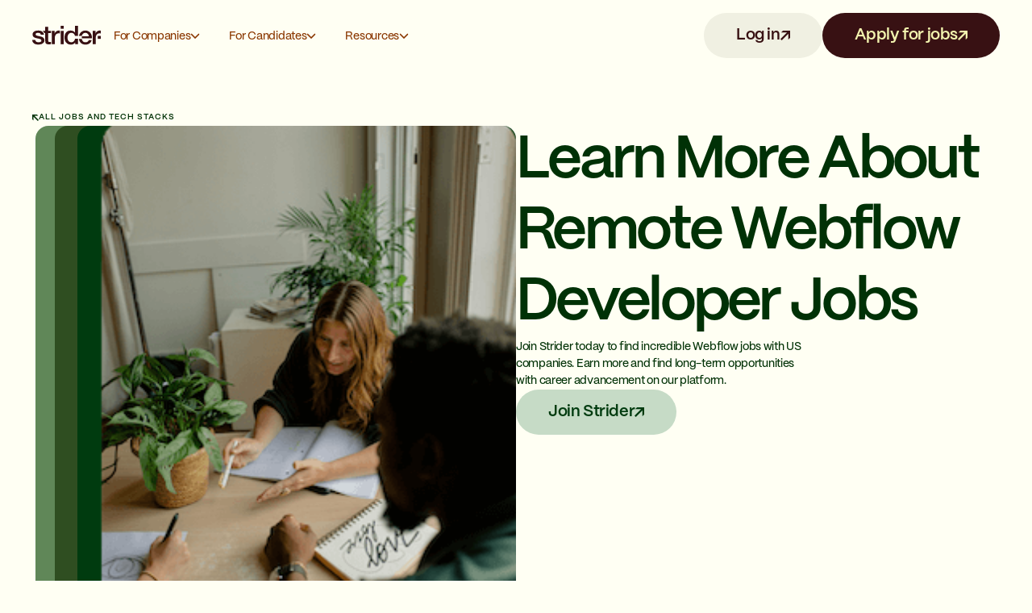

--- FILE ---
content_type: text/html;charset=utf-8
request_url: https://www.onstrider.com/jobs/skills/webflow-developer
body_size: 27182
content:
<!doctype html><html lang="en" class="notranslate" translate="no"><head><meta charset="UTF-8"><meta name="google" content="notranslate"><meta name="viewport" content="width=device-width,user-scalable=yes,initial-scale=1,maximum-scale=5,minimum-scale=1"><meta data-timestamp="2026-01-13T20:27:46.326Z" http-equiv="X-UA-Compatible" content="ie=edge"> <title>Remote Webflow Developer Jobs | Strider</title> <link rel="icon" href="https://www.onstrider.com/hubfs/raw_assets/public/website-theme-2025/img/favicon.png" type="image/png"><link rel="stylesheet" href="https://www.onstrider.com/hubfs/hub_generated/template_assets/1/194562565019/1767963822264/template_app.min.css"><script src="https://www.onstrider.com/hubfs/hub_generated/template_assets/1/194560455032/1768326241205/template_app.min.js"></script><script>!function(e,t,a,n,g){e[n]=e[n]||[],e[n].push({"gtm.start":(new Date).getTime(),event:"gtm.js"});var m=t.getElementsByTagName(a)[0],r=t.createElement(a);r.async=!0,r.src="https://www.googletagmanager.com/gtm.js?id=GTM-TQXL4C4",m.parentNode.insertBefore(r,m)}(window,document,"script","dataLayer")</script><meta name="description" content="Find remote Webflow developer jobs and improve your skills with our resources. Apply for top opportunities and advance your career in Webflow development. Start your journey with us."><meta property="og:type" content="website"><meta property="og:url" content="https://onstrider.com/"><meta property="og:title" content="Remote Webflow Developer Jobs | Strider"><meta property="og:description" content="Find remote Webflow developer jobs and improve your skills with our resources. Apply for top opportunities and advance your career in Webflow development. Start your journey with us."><meta property="og:image" content="https://www.onstrider.com/hubfs/cover_v2.png"><meta name="twitter:card" content="summary_large_image"><meta name="twitter:url" content="https://onstrider.com/"><meta name="twitter:title" content="Remote Webflow Developer Jobs | Strider"><meta name="twitter:description" content="Find remote Webflow developer jobs and improve your skills with our resources. Apply for top opportunities and advance your career in Webflow development. Start your journey with us."><meta name="twitter:image" content="https://www.onstrider.com/hubfs/cover_v2.png"><meta name="facebook-domain-verification" content="rk25jxex1uv89gyastari1tzv30lm6"><meta name="viewport" content="width=device-width, initial-scale=1">

    
    <meta property="og:description" content="">
    <meta property="og:title" content="Remote Webflow Developer Jobs | Strider">
    <meta name="twitter:description" content="">
    <meta name="twitter:title" content="Remote Webflow Developer Jobs | Strider">

    

    
    <style>
a.cta_button{-moz-box-sizing:content-box !important;-webkit-box-sizing:content-box !important;box-sizing:content-box !important;vertical-align:middle}.hs-breadcrumb-menu{list-style-type:none;margin:0px 0px 0px 0px;padding:0px 0px 0px 0px}.hs-breadcrumb-menu-item{float:left;padding:10px 0px 10px 10px}.hs-breadcrumb-menu-divider:before{content:'›';padding-left:10px}.hs-featured-image-link{border:0}.hs-featured-image{float:right;margin:0 0 20px 20px;max-width:50%}@media (max-width: 568px){.hs-featured-image{float:none;margin:0;width:100%;max-width:100%}}.hs-screen-reader-text{clip:rect(1px, 1px, 1px, 1px);height:1px;overflow:hidden;position:absolute !important;width:1px}
</style>

    

    
    <link rel="canonical" href="https://www.onstrider.com/jobs/skills/webflow-developer">

<!-- Global site tag (gtag.js) - Google Analytics -->
<script async src="https://www.googletagmanager.com/gtag/js?id=G-0W7X04X5CG"></script>
<script>
  window.dataLayer = window.dataLayer || [];
  function gtag(){dataLayer.push(arguments);}
  gtag('js', new Date());

  gtag('config', 'G-0W7X04X5CG');
</script>



<script type="text/javascript">
    adroll_adv_id = "LUUIUH4GYBEINPLKFLSTE4";
    adroll_pix_id = "SCYXPQ4JMBCHNL745N3BMB";
    adroll_version = "2.0";

    (function(w, d, e, o, a) {
        w.__adroll_loaded = true;
        w.adroll = w.adroll || [];
        w.adroll.f = [ 'setProperties', 'identify', 'track' ];
        var roundtripUrl = "https://s.adroll.com/j/" + adroll_adv_id
                + "/roundtrip.js";
        for (a = 0; a < w.adroll.f.length; a++) {
            w.adroll[w.adroll.f[a]] = w.adroll[w.adroll.f[a]] || (function(n) {
                return function() {
                    w.adroll.push([ n, arguments ])
                }
            })(w.adroll.f[a])
        }

        e = d.createElement('script');
        o = d.getElementsByTagName('script')[0];
        e.async = 1;
        e.src = roundtripUrl;
        o.parentNode.insertBefore(e, o);
    })(window, document);
    adroll.track("pageView");
</script>
<meta property="og:url" content="https://www.onstrider.com/jobs/skills/webflow-developer">
<meta name="twitter:card" content="summary">
<meta http-equiv="content-language" content="en">





<meta name="generator" content="HubSpot"></head><body class="font-pp-mori bg-off-white-200"><noscript><iframe src="https://www.googletagmanager.com/ns.html?id=GTM-TQXL4C4" height="0" width="0" style="display:none;visibility:hidden"></iframe></noscript><header data-background class="data-[background=blog]:bg-off-white-100 bg-off-white-200 group/header listen-menu relative z-50"><div class="flex items-center justify-between bg-off-white-200 group-data-[background=blog]/header:bg-off-white-100 lg:px-10 max-w-screen-3xl mx-auto px-5 py-4 w-full z-50"><div class="flex items-center gap-12"><a href="/" aria-label="go to home page"><div id="header-logo" class="data-[open=true]:-translate-x-[150%] data-[open=true]:opacity-0 data-[open=true]:w-0 duration-300 ease-bounce lg:!opacity-100 lg:!translate-x-0 lg:!w-[85px] transition-all translate-x-0 w-[85px]"><svg xmlns="http://www.w3.org/2000/svg" viewbox="0 0 1031 300" fill="none" class="text-red-200 h-auto inline w-[85px]"><path d="M1031 156.565H985.628V202.137H1031V156.565Z" fill="currentColor" style="fill-opacity:1" /><path d="M910.407 78.7555H952.993V118.726H953.789C955.116 113.13 957.636 107.668 961.351 102.338C965.331 97.0088 969.974 92.2123 975.281 87.9487C980.853 83.4187 986.955 79.8214 993.588 77.1566C1000.22 74.4919 1006.99 73.1596 1013.89 73.1596C1019.19 73.1596 1022.77 73.2928 1024.63 73.5593C1026.75 73.8257 1028.88 74.0922 1031 74.3587V118.326C1027.82 117.794 1024.5 117.394 1021.05 117.127C1017.87 116.594 1014.68 116.328 1011.5 116.328C1003.8 116.328 996.507 117.927 989.608 121.124C982.975 124.056 977.138 128.586 972.097 134.714C967.055 140.577 963.075 147.905 960.157 156.698C957.238 165.492 955.779 175.618 955.779 187.076V285.404H910.407V78.7555Z" fill="currentColor" style="fill-opacity:1" /><path d="M846.984 143.106C849.637 149.768 851.229 156.696 851.759 163.891H745.863C745.53 167.661 745.229 172.736 745.229 178.762C745.229 185.205 745.535 190.294 745.855 193.869H897.131C898.988 178.414 897.927 163.491 893.947 149.102C890.232 134.446 884.13 121.522 875.639 110.33C867.149 99.1384 856.403 90.2116 843.402 83.5499C830.666 76.6216 816.205 73.1575 800.02 73.1575C784.631 73.1575 770.834 76.0887 758.628 81.951C746.423 87.8134 735.943 95.8075 727.187 105.933C718.696 115.793 712.063 127.384 707.287 140.708C705.504 145.869 704.074 151.154 702.996 156.565H746.5C747.212 151.568 748.475 146.815 750.271 142.307C753.189 135.645 756.904 129.916 761.415 125.119C766.19 120.056 771.762 116.193 778.13 113.528C784.764 110.597 792.06 109.131 800.02 109.131C807.715 109.131 814.613 110.73 820.716 113.928C827.084 116.859 832.39 120.856 836.636 125.919C841.146 130.715 844.596 136.444 846.984 143.106Z" fill="currentColor" style="fill-opacity:1" /><path d="M701.693 202.121C702.733 210.597 704.465 218.638 706.889 226.245C711.4 239.569 717.9 251.027 726.391 260.62C735.147 270.213 745.76 277.674 758.231 283.004C770.701 288.333 785.029 290.998 801.214 290.998C812.358 290.998 822.971 289.399 833.054 286.201C843.402 283.27 852.688 278.874 860.913 273.011C869.139 266.882 876.17 259.421 882.007 250.628C887.844 241.834 891.957 231.841 894.345 220.649H851.361C847.382 232.108 841.279 240.768 833.054 246.63C825.094 252.226 814.481 255.024 801.214 255.024C791.662 255.024 783.437 253.425 776.538 250.228C769.64 246.764 763.935 242.234 759.425 236.638C754.914 231.042 751.465 224.513 749.077 217.052C747.691 212.183 746.744 207.217 746.251 202.121H701.693Z" fill="currentColor" style="fill-opacity:1" /><path d="M645.951 285.404H688.935V199.866H643.555C643.026 202.812 642.365 205.744 641.573 208.66C639.451 217.187 636.001 224.915 631.226 231.843C626.715 238.772 620.745 244.367 613.316 248.631C606.152 252.895 597.529 255.026 587.446 255.026C577.629 255.026 569.138 253.028 561.974 249.031C554.81 245.034 548.84 239.704 544.065 233.042C539.554 226.381 536.105 218.786 533.717 210.259C531.594 201.732 530.533 193.072 530.533 184.278C530.533 174.952 531.461 165.892 533.319 157.098C535.441 148.038 538.758 140.044 543.268 133.116C548.044 125.921 554.014 120.192 561.178 115.928C568.607 111.398 577.629 109.133 588.242 109.133C605.754 109.133 619.551 115.528 629.634 128.319C635.797 135.938 640.125 145.353 642.618 156.565H688.935V0.0130344H643.563V105.536H642.767C639.318 99.9399 634.94 95.1434 629.634 91.1463C624.592 86.8828 619.02 83.4186 612.918 80.7539C606.815 78.0892 600.447 76.2239 593.814 75.158C587.181 73.8257 580.68 73.1595 574.312 73.1595C563.168 73.1595 552.157 75.2913 541.279 79.5548C530.665 83.5519 521.113 89.9472 512.623 98.7408C504.398 107.534 497.764 118.726 492.723 132.316C487.682 145.906 485.161 162.028 485.161 180.681C485.161 196.136 487.151 210.659 491.131 224.249C495.111 237.572 501.081 249.164 509.041 259.023C517.001 268.883 526.951 276.744 538.891 282.606C551.096 288.202 565.291 291 581.476 291C594.477 291 606.815 288.469 618.49 283.406C630.164 278.076 639.053 269.416 645.155 257.425H645.951V285.404Z" fill="currentColor" style="fill-opacity:1" /><path d="M473.088 0H427.716V45.5668H473.088V0Z" fill="currentColor" style="fill-opacity:1" /><path d="M427.716 78.7556H473.088V285.404H427.716V78.7556Z" fill="currentColor" style="fill-opacity:1" /><path d="M294.404 78.7555H336.99V118.726H337.786C339.113 113.13 341.633 107.668 345.348 102.338C349.328 97.0088 353.971 92.2123 359.278 87.9487C364.85 83.4187 370.952 79.8214 377.585 77.1566C384.219 74.4919 390.985 73.1596 397.883 73.1596C403.19 73.1596 406.772 73.2928 408.629 73.5593C410.752 73.8257 412.874 74.0922 414.997 74.3587V118.326C411.813 117.794 408.496 117.394 405.047 117.127C401.863 116.594 398.679 116.328 395.495 116.328C387.801 116.328 380.504 117.927 373.605 121.124C366.972 124.056 361.135 128.586 356.094 134.714C351.052 140.577 347.072 147.905 344.154 156.698C341.235 165.492 339.776 175.618 339.776 187.076V285.404H294.404V78.7555Z" fill="currentColor" style="fill-opacity:1" /><path d="M195.21 78.7539H160.982V84.014C166.663 88.5023 171.462 93.9562 175.379 100.376C177.861 104.114 179.908 108.232 181.519 112.729H195.21V234.64C195.475 243.167 196.271 250.761 197.598 257.423C199.19 264.085 201.976 269.681 205.956 274.211C210.201 278.474 215.906 281.805 223.07 284.203C230.499 286.335 240.184 287.401 252.123 287.401C257.165 287.401 262.073 287.135 266.849 286.602C271.625 286.069 276.534 285.536 281.575 285.003V249.829C278.391 250.628 275.207 251.161 272.023 251.427H262.471C257.43 251.427 253.45 250.894 250.531 249.829C247.613 248.496 245.357 246.631 243.765 244.233C242.439 241.834 241.51 238.903 240.979 235.439C240.714 231.975 240.581 227.845 240.581 223.048V112.729H281.575V78.7539H240.581V16.7992H195.21V78.7539Z" fill="currentColor" style="fill-opacity:1" /><path d="M45.3715 219.051C46.6981 232.374 51.7394 241.701 60.4953 247.03C69.2512 252.36 79.7317 255.024 91.9369 255.024C96.1822 255.024 100.958 254.758 106.265 254.225C111.837 253.425 117.011 252.093 121.787 250.228C126.563 248.363 130.41 245.698 133.328 242.234C136.512 238.503 137.972 233.707 137.706 227.844C137.441 221.982 135.318 217.185 131.338 213.455C127.359 209.724 122.185 206.793 115.817 204.661C109.714 202.263 102.683 200.264 94.7229 198.666C86.763 197.067 78.6704 195.335 70.4452 193.469C61.9546 191.604 53.7294 189.339 45.7695 186.674C38.0749 184.01 31.0436 180.412 24.6757 175.882C18.5731 171.352 13.6645 165.623 9.94989 158.695C6.23526 151.5 4.37795 142.707 4.37795 132.314C4.37795 121.122 7.03125 111.796 12.3379 104.335C17.9098 96.607 24.8084 90.4781 33.0336 85.9481C41.5242 81.1516 50.8107 77.8207 60.8933 75.9554C71.2412 74.0901 81.0584 73.1575 90.3449 73.1575C100.958 73.1575 111.041 74.3566 120.593 76.7548C130.41 78.8866 139.166 82.484 146.86 87.5469C154.82 92.6099 161.321 99.2717 166.362 107.532C171.669 115.526 174.985 125.253 176.312 136.711H128.951C126.828 125.786 121.787 118.458 113.827 114.727C106.132 110.996 97.2435 109.131 87.161 109.131C83.977 109.131 80.1297 109.398 75.6191 109.931C71.3738 110.463 67.2612 111.529 63.2813 113.128C59.5666 114.461 56.3827 116.592 53.7294 119.524C51.0761 122.188 49.7494 125.786 49.7494 130.316C49.7494 135.911 51.6067 140.442 55.3214 143.906C59.3013 147.37 64.3426 150.301 70.4452 152.699C76.8131 154.831 83.977 156.696 91.9369 158.295C99.8968 159.894 108.122 161.626 116.613 163.491C124.838 165.357 132.93 167.622 140.89 170.286C148.85 172.951 155.882 176.548 161.984 181.078C168.352 185.608 173.393 191.338 177.108 198.266C181.088 205.194 183.078 213.721 183.078 223.847C183.078 236.105 180.292 246.497 174.72 255.024C169.148 263.551 161.851 270.48 152.83 275.809C144.074 281.139 134.257 285.002 123.379 287.401C112.5 289.799 101.754 290.998 91.1409 290.998C78.1398 290.998 66.0672 289.532 54.9234 286.601C44.0448 283.67 34.4929 279.273 26.2677 273.411C18.3078 267.282 11.9399 259.821 7.16392 251.027C2.6533 241.967 0.26533 231.308 0 219.051H45.3715Z" fill="currentColor" style="fill-opacity:1" /></svg></div></a><div class="items-center gap-2 hidden lg:flex"><label for="menu-companies-trigger" onclick="toggleMenu('companies')" class="contents group/tag group-data-[background=blog]/header:bg-off-white-100 group-data-[background=blog]/header:hover:bg-off-white-300" data-color data-clickable><input aria-hidden="true" id="menu-companies-trigger" type="checkbox" class="hidden peer"><div tabindex="0" id="menu-companies-trigger-btn" class="flex items-center cursor-pointer px-4 bg-off-white-200 gap-2 group-data-[background=blog]/header:bg-off-white-100 group-data-[background=blog]/header:hover:bg-off-white-300 group-data-[clickable=false]/tag:cursor-default group-data-[clickable=false]/tag:hover:bg-off-white-200 group-data-[color=neutral]/tag:border group-data-[color=neutral]/tag:border-off-white-400 group-data-[color=neutral]/tag:text-black hover:bg-off-white-300 peer-checked:[&amp;_svg]:-translate-y-full peer-checked:bg-off-white-300 peer-checked:text-orange-200 py-3 rounded-full text-body-s text-orange-400 w-fit"><span class="!leading-none pt-px">For Companies</span><div class="h-4 w-4 overflow-hidden relative"><svg class="shrink-0 transition-transform duration-300 w-3 h-4" aria-hidden="true" viewbox="0 0 8 10" fill="none" xmlns="http://www.w3.org/2000/svg"><path d="M1 4L4 7L7 4" stroke="currentColor" stroke-linecap="round" /></svg> <svg class="shrink-0 transition-transform duration-300 w-3 h-4 rotate-180" aria-hidden="true" viewbox="0 0 8 10" fill="none" xmlns="http://www.w3.org/2000/svg"><path d="M1 4L4 7L7 4" stroke="currentColor" stroke-linecap="round" /></svg></div></div></label> <label for="menu-candidates-trigger" onclick="toggleMenu('candidates')" class="contents group/tag group-data-[background=blog]/header:bg-off-white-100 group-data-[background=blog]/header:hover:bg-off-white-300" data-color data-clickable><input aria-hidden="true" id="menu-candidates-trigger" type="checkbox" class="hidden peer"><div tabindex="0" id="menu-candidates-trigger-btn" class="flex items-center cursor-pointer px-4 bg-off-white-200 gap-2 group-data-[background=blog]/header:bg-off-white-100 group-data-[background=blog]/header:hover:bg-off-white-300 group-data-[clickable=false]/tag:cursor-default group-data-[clickable=false]/tag:hover:bg-off-white-200 group-data-[color=neutral]/tag:border group-data-[color=neutral]/tag:border-off-white-400 group-data-[color=neutral]/tag:text-black hover:bg-off-white-300 peer-checked:[&amp;_svg]:-translate-y-full peer-checked:bg-off-white-300 peer-checked:text-orange-200 py-3 rounded-full text-body-s text-orange-400 w-fit"><span class="!leading-none pt-px">For Candidates</span><div class="h-4 w-4 overflow-hidden relative"><svg class="shrink-0 transition-transform duration-300 w-3 h-4" aria-hidden="true" viewbox="0 0 8 10" fill="none" xmlns="http://www.w3.org/2000/svg"><path d="M1 4L4 7L7 4" stroke="currentColor" stroke-linecap="round" /></svg> <svg class="shrink-0 transition-transform duration-300 w-3 h-4 rotate-180" aria-hidden="true" viewbox="0 0 8 10" fill="none" xmlns="http://www.w3.org/2000/svg"><path d="M1 4L4 7L7 4" stroke="currentColor" stroke-linecap="round" /></svg></div></div></label> <label for="menu-resources-trigger" onclick="toggleMenu('resources')" class="contents group/tag group-data-[background=blog]/header:bg-off-white-100 group-data-[background=blog]/header:hover:bg-off-white-300" data-color data-clickable><input aria-hidden="true" id="menu-resources-trigger" type="checkbox" class="hidden peer"><div tabindex="0" id="menu-resources-trigger-btn" class="flex items-center cursor-pointer px-4 bg-off-white-200 gap-2 group-data-[background=blog]/header:bg-off-white-100 group-data-[background=blog]/header:hover:bg-off-white-300 group-data-[clickable=false]/tag:cursor-default group-data-[clickable=false]/tag:hover:bg-off-white-200 group-data-[color=neutral]/tag:border group-data-[color=neutral]/tag:border-off-white-400 group-data-[color=neutral]/tag:text-black hover:bg-off-white-300 peer-checked:[&amp;_svg]:-translate-y-full peer-checked:bg-off-white-300 peer-checked:text-orange-200 py-3 rounded-full text-body-s text-orange-400 w-fit"><span class="!leading-none pt-px">Resources</span><div class="h-4 w-4 overflow-hidden relative"><svg class="shrink-0 transition-transform duration-300 w-3 h-4" aria-hidden="true" viewbox="0 0 8 10" fill="none" xmlns="http://www.w3.org/2000/svg"><path d="M1 4L4 7L7 4" stroke="currentColor" stroke-linecap="round" /></svg> <svg class="shrink-0 transition-transform duration-300 w-3 h-4 rotate-180" aria-hidden="true" viewbox="0 0 8 10" fill="none" xmlns="http://www.w3.org/2000/svg"><path d="M1 4L4 7L7 4" stroke="currentColor" stroke-linecap="round" /></svg></div></div></label></div><script defer>const triggers = ['companies', 'candidates', 'resources'].map(trigger => ({
              element: document.getElementById(`menu-${trigger}-trigger-btn`),
              id: trigger
            }))
          
            triggers.forEach(({ element, id }) => {
              element.addEventListener('keypress', (e) => {
                console.log(e.key)
                if (e.key === 'Enter') {
                  toggleMenu(id)
                }
              })
            })</script></div><div class="items-center gap-2 hidden lg:flex"><a href="https://app.onstrider.com/login" data-size data-color="tan" class="items-center gap-2 w-fit rounded-full h-fit hover:opacity-90 inline-flex transition-opacity whitespace-nowrap justify-center group/iconButton py-4 px-10 text-button-2 [&amp;:active]:text-orange-200 [&amp;:active_path]:fill-orange-200 [&amp;_path]:fill-red-200 [&amp;_path]:hover:fill-orange-200 bg-off-white-300 hover:bg-off-white-400 hover:text-orange-400 text-red-200">Log in<div class="w-3 h-3 relative overflow-hidden"><svg id="" class="shrink-0 transition-transform absolute h-3 w-3 duration-500 group-hover/iconButton:-translate-y-full" viewbox="0 0 8 8" fill="none" xmlns="http://www.w3.org/2000/svg" aria-hidden="true"><g clip-path="url(#clip0_663_4409)"><path d="M8 5.93941L6.45765 7.4547V2.63295L2.18119 6.9094L1.0906 8L0 6.9094L5.36705 1.54235H0.545298L2.06059 0H8V5.93941Z" fill="currentColor" /></g><defs><clippath id="clip0_663_4409"><rect width="8" height="8" fill="white" /></clippath></defs></svg> <svg id="" class="shrink-0 transition-transform absolute h-3 w-3 top-full duration-500 group-hover/iconButton:-translate-y-full" viewbox="0 0 8 8" fill="none" xmlns="http://www.w3.org/2000/svg" aria-hidden="true"><g clip-path="url(#clip0_663_4409)"><path d="M8 5.93941L6.45765 7.4547V2.63295L2.18119 6.9094L1.0906 8L0 6.9094L5.36705 1.54235H0.545298L2.06059 0H8V5.93941Z" fill="currentColor" /></g><defs><clippath id="clip0_663_4409"><rect width="8" height="8" fill="white" /></clippath></defs></svg></div></a><a href="https://app.onstrider.com/join" data-size data-color="red" class="items-center gap-2 w-fit rounded-full h-fit hover:opacity-90 inline-flex transition-opacity whitespace-nowrap justify-center group/iconButton py-4 px-10 text-button-2 [&amp;:active]:text-off-white-300 [&amp;:active_path]:fill-off-white-300 [&amp;_path]:fill-orange-100 bg-red-200 hover:bg-red-100 text-orange-100">Apply for jobs<div class="w-3 h-3 relative overflow-hidden"><svg id="" class="shrink-0 transition-transform absolute h-3 w-3 duration-500 group-hover/iconButton:-translate-y-full" viewbox="0 0 8 8" fill="none" xmlns="http://www.w3.org/2000/svg" aria-hidden="true"><g clip-path="url(#clip0_663_4409)"><path d="M8 5.93941L6.45765 7.4547V2.63295L2.18119 6.9094L1.0906 8L0 6.9094L5.36705 1.54235H0.545298L2.06059 0H8V5.93941Z" fill="currentColor" /></g><defs><clippath id="clip0_663_4409"><rect width="8" height="8" fill="white" /></clippath></defs></svg> <svg id="" class="shrink-0 transition-transform absolute h-3 w-3 top-full duration-500 group-hover/iconButton:-translate-y-full" viewbox="0 0 8 8" fill="none" xmlns="http://www.w3.org/2000/svg" aria-hidden="true"><g clip-path="url(#clip0_663_4409)"><path d="M8 5.93941L6.45765 7.4547V2.63295L2.18119 6.9094L1.0906 8L0 6.9094L5.36705 1.54235H0.545298L2.06059 0H8V5.93941Z" fill="currentColor" /></g><defs><clippath id="clip0_663_4409"><rect width="8" height="8" fill="white" /></clippath></defs></svg></div></a></div><div class="flex items-center gap-2 justify-end lg:hidden w-full"><input aria-hidden="true" type="checkbox" id="menu-mobile-trigger" class="hidden peer/mobile"><div style="animation-fill-mode:forwards" class="peer-checked/mobile:w-full block duration-300 ease-bounce transition-all w-[132px]"><a href="https://app.onstrider.com/join" data-size="small" data-color="red" class="items-center gap-2 w-fit rounded-full h-fit hover:opacity-90 inline-flex transition-opacity whitespace-nowrap justify-center justify-center group/iconButton py-4 py-4 px-12 text-button-3 !h-11 !w-full [&amp;:active]:text-off-white-300 [&amp;:active_path]:fill-off-white-300 [&amp;_path]:fill-orange-100 bg-red-200 hover:bg-red-100 overflow-clip px-5 text-body-s text-orange-100">Apply for jobs<div class="w-2 h-2 relative overflow-hidden"><svg id="" class="shrink-0 h-2 w-2 absolute transition-transform duration-500 group-hover/iconButton:-translate-y-full" viewbox="0 0 8 8" fill="none" xmlns="http://www.w3.org/2000/svg" aria-hidden="true"><g clip-path="url(#clip0_663_4409)"><path d="M8 5.93941L6.45765 7.4547V2.63295L2.18119 6.9094L1.0906 8L0 6.9094L5.36705 1.54235H0.545298L2.06059 0H8V5.93941Z" fill="currentColor" /></g><defs><clippath id="clip0_663_4409"><rect width="8" height="8" fill="white" /></clippath></defs></svg> <svg id="" class="shrink-0 h-2 w-2 absolute transition-transform top-full duration-500 group-hover/iconButton:-translate-y-full" viewbox="0 0 8 8" fill="none" xmlns="http://www.w3.org/2000/svg" aria-hidden="true"><g clip-path="url(#clip0_663_4409)"><path d="M8 5.93941L6.45765 7.4547V2.63295L2.18119 6.9094L1.0906 8L0 6.9094L5.36705 1.54235H0.545298L2.06059 0H8V5.93941Z" fill="currentColor" /></g><defs><clippath id="clip0_663_4409"><rect width="8" height="8" fill="white" /></clippath></defs></svg></div></a></div><button onclick="toggleMenu(&quot;mobile&quot;)" aria-label="open menu" id="menu-button" class="flex items-center justify-center bg-off-white-300 duration-300 ease-bounce h-10 min-h-10 min-w-10 peer-checked/mobile:[&amp;_#default]:h-0 peer-checked/mobile:[&amp;_#default]:opacity-0 peer-checked/mobile:[&amp;_#default]:w-0 peer-checked/mobile:[&amp;_#open]:h-6 peer-checked/mobile:[&amp;_#open]:opacity-100 peer-checked/mobile:[&amp;_#open]:w-6 peer-checked/mobile:rotate-90 rounded-full transition-transform w-10"><svg id="default" class="h-4 w-4 text-red-200" viewbox="0 0 16 16" fill="none" xmlns="http://www.w3.org/2000/svg"><path d="M7.25 8.75L5.82713 8.75L0.25 8.75L0.25 14.3271L0.25 15.75L7.25 15.75V8.75Z" fill="currentColor" style="fill-opacity:1" /><path d="M7.25 0.25L5.82713 0.25L0.25 0.25L0.25 5.82713L0.25 7.25L7.25 7.25V0.25Z" fill="currentColor" style="fill-opacity:1" /><path d="M15.75 0.25L14.3271 0.25L8.75 0.25V5.82713V7.25L15.75 7.25V0.25Z" fill="currentColor" style="fill-opacity:1" /><path d="M15.75 8.75L14.3271 8.75L8.75 8.75V14.3271V15.75L15.75 15.75V8.75Z" fill="currentColor" style="fill-opacity:1" /></svg> <svg id="open" class="text-red-200 h-0 w-0" viewbox="0 0 26 26" fill="none" xmlns="http://www.w3.org/2000/svg"><path d="M10.5251 13L9.51899 11.9939L5.57536 8.05025L1.63173 11.9939L0.62561 13L5.57536 17.9497L10.5251 13Z" fill="currentColor" style="fill-opacity:1" /><path d="M17.9497 5.57544L16.9436 4.56932L13 0.625692L9.05635 4.56932L8.05023 5.57544L13 10.5252L17.9497 5.57544Z" fill="currentColor" style="fill-opacity:1" /><path d="M25.3743 13L24.3682 11.9939L20.4246 8.05025L16.481 11.9939L15.4749 13L20.4246 17.9497L25.3743 13Z" fill="currentColor" style="fill-opacity:1" /><path d="M17.9497 20.4246L16.9436 19.4184L13 15.4748L9.05635 19.4184L8.05023 20.4246L13 25.3743L17.9497 20.4246Z" fill="currentColor" style="fill-opacity:1" /></svg></button></div></div><div class="transition-transform absolute duration-300 bg-off-white-200 data-[open=true]:scale-y-100 ease-bounce group-data-[background=blog]/header:bg-off-white-100 h-auto lg:pb-10 lg:px-10 lg:rounded-b-[36px] listen-menu max-h-screen origin-top overflow-hidden overflow-y-auto p-4 pt-[88px] rounded-b-2xl scale-y-0 top-0 transition-height w-full z-[-1]"><div class="mx-auto max-w-screen-3xl"><div id="menu-companies-content" class="hidden data-[open=true]:block"><div class="flex gap-4 flex-wrap"><div class="flex flex-col gap-4 flex-1 min-w-[520px]"><div class="flex flex-col border-offwhite-300 border rounded-3xl"><div class="flex p-6"><div class="flex flex-col gap-4 flex-1"><h3 class="text-orange-400 text-title-t2 uppercase">Solution</h3><div><a href="/solutions/full-time-software-developers" data-size="small" data-color="red" class="items-center gap-2 w-fit rounded-full h-fit hover:opacity-90 inline-flex transition-opacity whitespace-nowrap text-green-700 data-[color=footer]:group-hover:text-off-white-100 data-[color=footer]:hover:text-off-white-100 data-[color=footer]:text-orange-100 data-[color=neutral]:group-hover:text-neutral-700 data-[color=neutral]:hover:text-neutral-700 data-[color=neutral]:text-black data-[color=orange]:group-hover:text-orange-100 data-[color=orange]:hover:text-orange-100 data-[color=orange]:text-orange-200 data-[color=red]:group-hover:text-orange-300 data-[color=red]:hover:text-orange-300 data-[color=red]:text-red-200 data-[size=footer]:md:text-xs data-[size=footer]:text-body-reg data-[size=large]:text-body-l data-[size=medium]:text-body-reg group-hover:text-green-400 hover:text-green-400 text-body-xs justify-between w-full border-b border-offwhite-300 py-2 rounded-none last-of-type:border-b-0">Full-Time Software Developers<div class="shrink-0 h-2 w-2 overflow-hidden relative flex"><svg id="" class="shrink-0 h-2 w-2 absolute transition-transform duration-300 group-hover:-translate-y-full" viewbox="0 0 8 8" fill="none" xmlns="http://www.w3.org/2000/svg" aria-hidden="true"><g clip-path="url(#clip0_663_4409)"><path d="M8 5.93941L6.45765 7.4547V2.63295L2.18119 6.9094L1.0906 8L0 6.9094L5.36705 1.54235H0.545298L2.06059 0H8V5.93941Z" fill="currentColor" /></g><defs><clippath id="clip0_663_4409"><rect width="8" height="8" fill="white" /></clippath></defs></svg> <svg id="" class="shrink-0 h-2 w-2 absolute transition-transform duration-300 group-hover:-translate-y-full top-full" viewbox="0 0 8 8" fill="none" xmlns="http://www.w3.org/2000/svg" aria-hidden="true"><g clip-path="url(#clip0_663_4409)"><path d="M8 5.93941L6.45765 7.4547V2.63295L2.18119 6.9094L1.0906 8L0 6.9094L5.36705 1.54235H0.545298L2.06059 0H8V5.93941Z" fill="currentColor" /></g><defs><clippath id="clip0_663_4409"><rect width="8" height="8" fill="white" /></clippath></defs></svg></div></a><a href="/solutions/nearshore-development" data-size="small" data-color="red" class="items-center gap-2 w-fit rounded-full h-fit hover:opacity-90 inline-flex transition-opacity whitespace-nowrap text-green-700 data-[color=footer]:group-hover:text-off-white-100 data-[color=footer]:hover:text-off-white-100 data-[color=footer]:text-orange-100 data-[color=neutral]:group-hover:text-neutral-700 data-[color=neutral]:hover:text-neutral-700 data-[color=neutral]:text-black data-[color=orange]:group-hover:text-orange-100 data-[color=orange]:hover:text-orange-100 data-[color=orange]:text-orange-200 data-[color=red]:group-hover:text-orange-300 data-[color=red]:hover:text-orange-300 data-[color=red]:text-red-200 data-[size=footer]:md:text-xs data-[size=footer]:text-body-reg data-[size=large]:text-body-l data-[size=medium]:text-body-reg group-hover:text-green-400 hover:text-green-400 text-body-xs justify-between w-full border-b border-offwhite-300 py-2 rounded-none last-of-type:border-b-0">Nearshore Software Development<div class="shrink-0 h-2 w-2 overflow-hidden relative flex"><svg id="" class="shrink-0 h-2 w-2 absolute transition-transform duration-300 group-hover:-translate-y-full" viewbox="0 0 8 8" fill="none" xmlns="http://www.w3.org/2000/svg" aria-hidden="true"><g clip-path="url(#clip0_663_4409)"><path d="M8 5.93941L6.45765 7.4547V2.63295L2.18119 6.9094L1.0906 8L0 6.9094L5.36705 1.54235H0.545298L2.06059 0H8V5.93941Z" fill="currentColor" /></g><defs><clippath id="clip0_663_4409"><rect width="8" height="8" fill="white" /></clippath></defs></svg> <svg id="" class="shrink-0 h-2 w-2 absolute transition-transform duration-300 group-hover:-translate-y-full top-full" viewbox="0 0 8 8" fill="none" xmlns="http://www.w3.org/2000/svg" aria-hidden="true"><g clip-path="url(#clip0_663_4409)"><path d="M8 5.93941L6.45765 7.4547V2.63295L2.18119 6.9094L1.0906 8L0 6.9094L5.36705 1.54235H0.545298L2.06059 0H8V5.93941Z" fill="currentColor" /></g><defs><clippath id="clip0_663_4409"><rect width="8" height="8" fill="white" /></clippath></defs></svg></div></a><a href="/solutions/offshore-development" data-size="small" data-color="red" class="items-center gap-2 w-fit rounded-full h-fit hover:opacity-90 inline-flex transition-opacity whitespace-nowrap text-green-700 data-[color=footer]:group-hover:text-off-white-100 data-[color=footer]:hover:text-off-white-100 data-[color=footer]:text-orange-100 data-[color=neutral]:group-hover:text-neutral-700 data-[color=neutral]:hover:text-neutral-700 data-[color=neutral]:text-black data-[color=orange]:group-hover:text-orange-100 data-[color=orange]:hover:text-orange-100 data-[color=orange]:text-orange-200 data-[color=red]:group-hover:text-orange-300 data-[color=red]:hover:text-orange-300 data-[color=red]:text-red-200 data-[size=footer]:md:text-xs data-[size=footer]:text-body-reg data-[size=large]:text-body-l data-[size=medium]:text-body-reg group-hover:text-green-400 hover:text-green-400 text-body-xs justify-between w-full border-b border-offwhite-300 py-2 rounded-none last-of-type:border-b-0">Offshore Software Development<div class="shrink-0 h-2 w-2 overflow-hidden relative flex"><svg id="" class="shrink-0 h-2 w-2 absolute transition-transform duration-300 group-hover:-translate-y-full" viewbox="0 0 8 8" fill="none" xmlns="http://www.w3.org/2000/svg" aria-hidden="true"><g clip-path="url(#clip0_663_4409)"><path d="M8 5.93941L6.45765 7.4547V2.63295L2.18119 6.9094L1.0906 8L0 6.9094L5.36705 1.54235H0.545298L2.06059 0H8V5.93941Z" fill="currentColor" /></g><defs><clippath id="clip0_663_4409"><rect width="8" height="8" fill="white" /></clippath></defs></svg> <svg id="" class="shrink-0 h-2 w-2 absolute transition-transform duration-300 group-hover:-translate-y-full top-full" viewbox="0 0 8 8" fill="none" xmlns="http://www.w3.org/2000/svg" aria-hidden="true"><g clip-path="url(#clip0_663_4409)"><path d="M8 5.93941L6.45765 7.4547V2.63295L2.18119 6.9094L1.0906 8L0 6.9094L5.36705 1.54235H0.545298L2.06059 0H8V5.93941Z" fill="currentColor" /></g><defs><clippath id="clip0_663_4409"><rect width="8" height="8" fill="white" /></clippath></defs></svg></div></a><a href="/solutions/staff-augmentation" data-size="small" data-color="red" class="items-center gap-2 w-fit rounded-full h-fit hover:opacity-90 inline-flex transition-opacity whitespace-nowrap text-green-700 data-[color=footer]:group-hover:text-off-white-100 data-[color=footer]:hover:text-off-white-100 data-[color=footer]:text-orange-100 data-[color=neutral]:group-hover:text-neutral-700 data-[color=neutral]:hover:text-neutral-700 data-[color=neutral]:text-black data-[color=orange]:group-hover:text-orange-100 data-[color=orange]:hover:text-orange-100 data-[color=orange]:text-orange-200 data-[color=red]:group-hover:text-orange-300 data-[color=red]:hover:text-orange-300 data-[color=red]:text-red-200 data-[size=footer]:md:text-xs data-[size=footer]:text-body-reg data-[size=large]:text-body-l data-[size=medium]:text-body-reg group-hover:text-green-400 hover:text-green-400 text-body-xs justify-between w-full border-b border-offwhite-300 py-2 rounded-none last-of-type:border-b-0">Staff Augmentation<div class="shrink-0 h-2 w-2 overflow-hidden relative flex"><svg id="" class="shrink-0 h-2 w-2 absolute transition-transform duration-300 group-hover:-translate-y-full" viewbox="0 0 8 8" fill="none" xmlns="http://www.w3.org/2000/svg" aria-hidden="true"><g clip-path="url(#clip0_663_4409)"><path d="M8 5.93941L6.45765 7.4547V2.63295L2.18119 6.9094L1.0906 8L0 6.9094L5.36705 1.54235H0.545298L2.06059 0H8V5.93941Z" fill="currentColor" /></g><defs><clippath id="clip0_663_4409"><rect width="8" height="8" fill="white" /></clippath></defs></svg> <svg id="" class="shrink-0 h-2 w-2 absolute transition-transform duration-300 group-hover:-translate-y-full top-full" viewbox="0 0 8 8" fill="none" xmlns="http://www.w3.org/2000/svg" aria-hidden="true"><g clip-path="url(#clip0_663_4409)"><path d="M8 5.93941L6.45765 7.4547V2.63295L2.18119 6.9094L1.0906 8L0 6.9094L5.36705 1.54235H0.545298L2.06059 0H8V5.93941Z" fill="currentColor" /></g><defs><clippath id="clip0_663_4409"><rect width="8" height="8" fill="white" /></clippath></defs></svg></div></a><a href="/solutions/software-development-outsourcing" data-size="small" data-color="red" class="items-center gap-2 w-fit rounded-full h-fit hover:opacity-90 inline-flex transition-opacity whitespace-nowrap text-green-700 data-[color=footer]:group-hover:text-off-white-100 data-[color=footer]:hover:text-off-white-100 data-[color=footer]:text-orange-100 data-[color=neutral]:group-hover:text-neutral-700 data-[color=neutral]:hover:text-neutral-700 data-[color=neutral]:text-black data-[color=orange]:group-hover:text-orange-100 data-[color=orange]:hover:text-orange-100 data-[color=orange]:text-orange-200 data-[color=red]:group-hover:text-orange-300 data-[color=red]:hover:text-orange-300 data-[color=red]:text-red-200 data-[size=footer]:md:text-xs data-[size=footer]:text-body-reg data-[size=large]:text-body-l data-[size=medium]:text-body-reg group-hover:text-green-400 hover:text-green-400 text-body-xs justify-between w-full border-b border-offwhite-300 py-2 rounded-none last-of-type:border-b-0">Software Development Outsourcing<div class="shrink-0 h-2 w-2 overflow-hidden relative flex"><svg id="" class="shrink-0 h-2 w-2 absolute transition-transform duration-300 group-hover:-translate-y-full" viewbox="0 0 8 8" fill="none" xmlns="http://www.w3.org/2000/svg" aria-hidden="true"><g clip-path="url(#clip0_663_4409)"><path d="M8 5.93941L6.45765 7.4547V2.63295L2.18119 6.9094L1.0906 8L0 6.9094L5.36705 1.54235H0.545298L2.06059 0H8V5.93941Z" fill="currentColor" /></g><defs><clippath id="clip0_663_4409"><rect width="8" height="8" fill="white" /></clippath></defs></svg> <svg id="" class="shrink-0 h-2 w-2 absolute transition-transform duration-300 group-hover:-translate-y-full top-full" viewbox="0 0 8 8" fill="none" xmlns="http://www.w3.org/2000/svg" aria-hidden="true"><g clip-path="url(#clip0_663_4409)"><path d="M8 5.93941L6.45765 7.4547V2.63295L2.18119 6.9094L1.0906 8L0 6.9094L5.36705 1.54235H0.545298L2.06059 0H8V5.93941Z" fill="currentColor" /></g><defs><clippath id="clip0_663_4409"><rect width="8" height="8" fill="white" /></clippath></defs></svg></div></a><a href="/solutions" data-size="small" data-color="red" class="items-center gap-2 w-fit rounded-full h-fit hover:opacity-90 inline-flex transition-opacity whitespace-nowrap text-green-700 data-[color=footer]:group-hover:text-off-white-100 data-[color=footer]:hover:text-off-white-100 data-[color=footer]:text-orange-100 data-[color=neutral]:group-hover:text-neutral-700 data-[color=neutral]:hover:text-neutral-700 data-[color=neutral]:text-black data-[color=orange]:group-hover:text-orange-100 data-[color=orange]:hover:text-orange-100 data-[color=orange]:text-orange-200 data-[color=red]:group-hover:text-orange-300 data-[color=red]:hover:text-orange-300 data-[color=red]:text-red-200 data-[size=footer]:md:text-xs data-[size=footer]:text-body-reg data-[size=large]:text-body-l data-[size=medium]:text-body-reg group-hover:text-green-400 hover:text-green-400 text-body-xs justify-between w-full border-b border-offwhite-300 py-2 rounded-none last-of-type:border-b-0">See all<div class="shrink-0 h-2 w-2 overflow-hidden relative flex"><svg id="" class="shrink-0 h-2 w-2 absolute transition-transform duration-300 group-hover:-translate-y-full" viewbox="0 0 8 8" fill="none" xmlns="http://www.w3.org/2000/svg" aria-hidden="true"><g clip-path="url(#clip0_663_4409)"><path d="M8 5.93941L6.45765 7.4547V2.63295L2.18119 6.9094L1.0906 8L0 6.9094L5.36705 1.54235H0.545298L2.06059 0H8V5.93941Z" fill="currentColor" /></g><defs><clippath id="clip0_663_4409"><rect width="8" height="8" fill="white" /></clippath></defs></svg> <svg id="" class="shrink-0 h-2 w-2 absolute transition-transform duration-300 group-hover:-translate-y-full top-full" viewbox="0 0 8 8" fill="none" xmlns="http://www.w3.org/2000/svg" aria-hidden="true"><g clip-path="url(#clip0_663_4409)"><path d="M8 5.93941L6.45765 7.4547V2.63295L2.18119 6.9094L1.0906 8L0 6.9094L5.36705 1.54235H0.545298L2.06059 0H8V5.93941Z" fill="currentColor" /></g><defs><clippath id="clip0_663_4409"><rect width="8" height="8" fill="white" /></clippath></defs></svg></div></a></div></div><hr class="last-of-type:hidden bg-off-white-300 block border-0 h-auto mx-3 w-[1px]"><div class="flex flex-col gap-4 flex-1"><h3 class="text-orange-400 text-title-t2 uppercase">Customer Stories</h3><div><a href="/customer-story/azra-ai" data-size="small" data-color="red" class="items-center gap-2 w-fit rounded-full h-fit hover:opacity-90 inline-flex transition-opacity whitespace-nowrap text-green-700 data-[color=footer]:group-hover:text-off-white-100 data-[color=footer]:hover:text-off-white-100 data-[color=footer]:text-orange-100 data-[color=neutral]:group-hover:text-neutral-700 data-[color=neutral]:hover:text-neutral-700 data-[color=neutral]:text-black data-[color=orange]:group-hover:text-orange-100 data-[color=orange]:hover:text-orange-100 data-[color=orange]:text-orange-200 data-[color=red]:group-hover:text-orange-300 data-[color=red]:hover:text-orange-300 data-[color=red]:text-red-200 data-[size=footer]:md:text-xs data-[size=footer]:text-body-reg data-[size=large]:text-body-l data-[size=medium]:text-body-reg group-hover:text-green-400 hover:text-green-400 text-body-xs justify-between w-full border-b border-offwhite-300 py-2 rounded-none last-of-type:border-b-0">Azra AI<div class="shrink-0 h-2 w-2 overflow-hidden relative flex"><svg id="" class="shrink-0 h-2 w-2 absolute transition-transform duration-300 group-hover:-translate-y-full" viewbox="0 0 8 8" fill="none" xmlns="http://www.w3.org/2000/svg" aria-hidden="true"><g clip-path="url(#clip0_663_4409)"><path d="M8 5.93941L6.45765 7.4547V2.63295L2.18119 6.9094L1.0906 8L0 6.9094L5.36705 1.54235H0.545298L2.06059 0H8V5.93941Z" fill="currentColor" /></g><defs><clippath id="clip0_663_4409"><rect width="8" height="8" fill="white" /></clippath></defs></svg> <svg id="" class="shrink-0 h-2 w-2 absolute transition-transform duration-300 group-hover:-translate-y-full top-full" viewbox="0 0 8 8" fill="none" xmlns="http://www.w3.org/2000/svg" aria-hidden="true"><g clip-path="url(#clip0_663_4409)"><path d="M8 5.93941L6.45765 7.4547V2.63295L2.18119 6.9094L1.0906 8L0 6.9094L5.36705 1.54235H0.545298L2.06059 0H8V5.93941Z" fill="currentColor" /></g><defs><clippath id="clip0_663_4409"><rect width="8" height="8" fill="white" /></clippath></defs></svg></div></a><a href="/customer-story/petvisor" data-size="small" data-color="red" class="items-center gap-2 w-fit rounded-full h-fit hover:opacity-90 inline-flex transition-opacity whitespace-nowrap text-green-700 data-[color=footer]:group-hover:text-off-white-100 data-[color=footer]:hover:text-off-white-100 data-[color=footer]:text-orange-100 data-[color=neutral]:group-hover:text-neutral-700 data-[color=neutral]:hover:text-neutral-700 data-[color=neutral]:text-black data-[color=orange]:group-hover:text-orange-100 data-[color=orange]:hover:text-orange-100 data-[color=orange]:text-orange-200 data-[color=red]:group-hover:text-orange-300 data-[color=red]:hover:text-orange-300 data-[color=red]:text-red-200 data-[size=footer]:md:text-xs data-[size=footer]:text-body-reg data-[size=large]:text-body-l data-[size=medium]:text-body-reg group-hover:text-green-400 hover:text-green-400 text-body-xs justify-between w-full border-b border-offwhite-300 py-2 rounded-none last-of-type:border-b-0">Petvisor<div class="shrink-0 h-2 w-2 overflow-hidden relative flex"><svg id="" class="shrink-0 h-2 w-2 absolute transition-transform duration-300 group-hover:-translate-y-full" viewbox="0 0 8 8" fill="none" xmlns="http://www.w3.org/2000/svg" aria-hidden="true"><g clip-path="url(#clip0_663_4409)"><path d="M8 5.93941L6.45765 7.4547V2.63295L2.18119 6.9094L1.0906 8L0 6.9094L5.36705 1.54235H0.545298L2.06059 0H8V5.93941Z" fill="currentColor" /></g><defs><clippath id="clip0_663_4409"><rect width="8" height="8" fill="white" /></clippath></defs></svg> <svg id="" class="shrink-0 h-2 w-2 absolute transition-transform duration-300 group-hover:-translate-y-full top-full" viewbox="0 0 8 8" fill="none" xmlns="http://www.w3.org/2000/svg" aria-hidden="true"><g clip-path="url(#clip0_663_4409)"><path d="M8 5.93941L6.45765 7.4547V2.63295L2.18119 6.9094L1.0906 8L0 6.9094L5.36705 1.54235H0.545298L2.06059 0H8V5.93941Z" fill="currentColor" /></g><defs><clippath id="clip0_663_4409"><rect width="8" height="8" fill="white" /></clippath></defs></svg></div></a><a href="/customer-story/response" data-size="small" data-color="red" class="items-center gap-2 w-fit rounded-full h-fit hover:opacity-90 inline-flex transition-opacity whitespace-nowrap text-green-700 data-[color=footer]:group-hover:text-off-white-100 data-[color=footer]:hover:text-off-white-100 data-[color=footer]:text-orange-100 data-[color=neutral]:group-hover:text-neutral-700 data-[color=neutral]:hover:text-neutral-700 data-[color=neutral]:text-black data-[color=orange]:group-hover:text-orange-100 data-[color=orange]:hover:text-orange-100 data-[color=orange]:text-orange-200 data-[color=red]:group-hover:text-orange-300 data-[color=red]:hover:text-orange-300 data-[color=red]:text-red-200 data-[size=footer]:md:text-xs data-[size=footer]:text-body-reg data-[size=large]:text-body-l data-[size=medium]:text-body-reg group-hover:text-green-400 hover:text-green-400 text-body-xs justify-between w-full border-b border-offwhite-300 py-2 rounded-none last-of-type:border-b-0">Response<div class="shrink-0 h-2 w-2 overflow-hidden relative flex"><svg id="" class="shrink-0 h-2 w-2 absolute transition-transform duration-300 group-hover:-translate-y-full" viewbox="0 0 8 8" fill="none" xmlns="http://www.w3.org/2000/svg" aria-hidden="true"><g clip-path="url(#clip0_663_4409)"><path d="M8 5.93941L6.45765 7.4547V2.63295L2.18119 6.9094L1.0906 8L0 6.9094L5.36705 1.54235H0.545298L2.06059 0H8V5.93941Z" fill="currentColor" /></g><defs><clippath id="clip0_663_4409"><rect width="8" height="8" fill="white" /></clippath></defs></svg> <svg id="" class="shrink-0 h-2 w-2 absolute transition-transform duration-300 group-hover:-translate-y-full top-full" viewbox="0 0 8 8" fill="none" xmlns="http://www.w3.org/2000/svg" aria-hidden="true"><g clip-path="url(#clip0_663_4409)"><path d="M8 5.93941L6.45765 7.4547V2.63295L2.18119 6.9094L1.0906 8L0 6.9094L5.36705 1.54235H0.545298L2.06059 0H8V5.93941Z" fill="currentColor" /></g><defs><clippath id="clip0_663_4409"><rect width="8" height="8" fill="white" /></clippath></defs></svg></div></a><a href="/customer-story/tiersphere" data-size="small" data-color="red" class="items-center gap-2 w-fit rounded-full h-fit hover:opacity-90 inline-flex transition-opacity whitespace-nowrap text-green-700 data-[color=footer]:group-hover:text-off-white-100 data-[color=footer]:hover:text-off-white-100 data-[color=footer]:text-orange-100 data-[color=neutral]:group-hover:text-neutral-700 data-[color=neutral]:hover:text-neutral-700 data-[color=neutral]:text-black data-[color=orange]:group-hover:text-orange-100 data-[color=orange]:hover:text-orange-100 data-[color=orange]:text-orange-200 data-[color=red]:group-hover:text-orange-300 data-[color=red]:hover:text-orange-300 data-[color=red]:text-red-200 data-[size=footer]:md:text-xs data-[size=footer]:text-body-reg data-[size=large]:text-body-l data-[size=medium]:text-body-reg group-hover:text-green-400 hover:text-green-400 text-body-xs justify-between w-full border-b border-offwhite-300 py-2 rounded-none last-of-type:border-b-0">TierSphere<div class="shrink-0 h-2 w-2 overflow-hidden relative flex"><svg id="" class="shrink-0 h-2 w-2 absolute transition-transform duration-300 group-hover:-translate-y-full" viewbox="0 0 8 8" fill="none" xmlns="http://www.w3.org/2000/svg" aria-hidden="true"><g clip-path="url(#clip0_663_4409)"><path d="M8 5.93941L6.45765 7.4547V2.63295L2.18119 6.9094L1.0906 8L0 6.9094L5.36705 1.54235H0.545298L2.06059 0H8V5.93941Z" fill="currentColor" /></g><defs><clippath id="clip0_663_4409"><rect width="8" height="8" fill="white" /></clippath></defs></svg> <svg id="" class="shrink-0 h-2 w-2 absolute transition-transform duration-300 group-hover:-translate-y-full top-full" viewbox="0 0 8 8" fill="none" xmlns="http://www.w3.org/2000/svg" aria-hidden="true"><g clip-path="url(#clip0_663_4409)"><path d="M8 5.93941L6.45765 7.4547V2.63295L2.18119 6.9094L1.0906 8L0 6.9094L5.36705 1.54235H0.545298L2.06059 0H8V5.93941Z" fill="currentColor" /></g><defs><clippath id="clip0_663_4409"><rect width="8" height="8" fill="white" /></clippath></defs></svg></div></a><a href="/customer-stories" data-size="small" data-color="red" class="items-center gap-2 w-fit rounded-full h-fit hover:opacity-90 inline-flex transition-opacity whitespace-nowrap text-green-700 data-[color=footer]:group-hover:text-off-white-100 data-[color=footer]:hover:text-off-white-100 data-[color=footer]:text-orange-100 data-[color=neutral]:group-hover:text-neutral-700 data-[color=neutral]:hover:text-neutral-700 data-[color=neutral]:text-black data-[color=orange]:group-hover:text-orange-100 data-[color=orange]:hover:text-orange-100 data-[color=orange]:text-orange-200 data-[color=red]:group-hover:text-orange-300 data-[color=red]:hover:text-orange-300 data-[color=red]:text-red-200 data-[size=footer]:md:text-xs data-[size=footer]:text-body-reg data-[size=large]:text-body-l data-[size=medium]:text-body-reg group-hover:text-green-400 hover:text-green-400 text-body-xs justify-between w-full border-b border-offwhite-300 py-2 rounded-none last-of-type:border-b-0">See all<div class="shrink-0 h-2 w-2 overflow-hidden relative flex"><svg id="" class="shrink-0 h-2 w-2 absolute transition-transform duration-300 group-hover:-translate-y-full" viewbox="0 0 8 8" fill="none" xmlns="http://www.w3.org/2000/svg" aria-hidden="true"><g clip-path="url(#clip0_663_4409)"><path d="M8 5.93941L6.45765 7.4547V2.63295L2.18119 6.9094L1.0906 8L0 6.9094L5.36705 1.54235H0.545298L2.06059 0H8V5.93941Z" fill="currentColor" /></g><defs><clippath id="clip0_663_4409"><rect width="8" height="8" fill="white" /></clippath></defs></svg> <svg id="" class="shrink-0 h-2 w-2 absolute transition-transform duration-300 group-hover:-translate-y-full top-full" viewbox="0 0 8 8" fill="none" xmlns="http://www.w3.org/2000/svg" aria-hidden="true"><g clip-path="url(#clip0_663_4409)"><path d="M8 5.93941L6.45765 7.4547V2.63295L2.18119 6.9094L1.0906 8L0 6.9094L5.36705 1.54235H0.545298L2.06059 0H8V5.93941Z" fill="currentColor" /></g><defs><clippath id="clip0_663_4409"><rect width="8" height="8" fill="white" /></clippath></defs></svg></div></a></div></div><hr class="last-of-type:hidden bg-off-white-300 block border-0 h-auto mx-3 w-[1px]"></div></div></div><div class="flex flex-col border-offwhite-300 border rounded-3xl flex-1 min-w-[520px]"><div class="flex flex-col p-6"><div class="flex flex-col gap-4 flex-1"><h3 class="text-orange-400 text-title-t2 uppercase">Technology</h3><div class="flex"><div class="flex-1"><a href="/hire/reactjs-developers" data-size="small" data-color="red" class="items-center gap-2 w-fit rounded-full h-fit hover:opacity-90 inline-flex transition-opacity whitespace-nowrap text-green-700 data-[color=footer]:group-hover:text-off-white-100 data-[color=footer]:hover:text-off-white-100 data-[color=footer]:text-orange-100 data-[color=neutral]:group-hover:text-neutral-700 data-[color=neutral]:hover:text-neutral-700 data-[color=neutral]:text-black data-[color=orange]:group-hover:text-orange-100 data-[color=orange]:hover:text-orange-100 data-[color=orange]:text-orange-200 data-[color=red]:group-hover:text-orange-300 data-[color=red]:hover:text-orange-300 data-[color=red]:text-red-200 data-[size=footer]:md:text-xs data-[size=footer]:text-body-reg data-[size=large]:text-body-l data-[size=medium]:text-body-reg group-hover:text-green-400 hover:text-green-400 text-body-xs justify-between w-full border-b border-offwhite-300 py-2 rounded-none last-of-type:border-b-0">React<div class="shrink-0 h-2 w-2 overflow-hidden relative flex"><svg id="" class="shrink-0 h-2 w-2 absolute transition-transform duration-300 group-hover:-translate-y-full" viewbox="0 0 8 8" fill="none" xmlns="http://www.w3.org/2000/svg" aria-hidden="true"><g clip-path="url(#clip0_663_4409)"><path d="M8 5.93941L6.45765 7.4547V2.63295L2.18119 6.9094L1.0906 8L0 6.9094L5.36705 1.54235H0.545298L2.06059 0H8V5.93941Z" fill="currentColor" /></g><defs><clippath id="clip0_663_4409"><rect width="8" height="8" fill="white" /></clippath></defs></svg> <svg id="" class="shrink-0 h-2 w-2 absolute transition-transform duration-300 group-hover:-translate-y-full top-full" viewbox="0 0 8 8" fill="none" xmlns="http://www.w3.org/2000/svg" aria-hidden="true"><g clip-path="url(#clip0_663_4409)"><path d="M8 5.93941L6.45765 7.4547V2.63295L2.18119 6.9094L1.0906 8L0 6.9094L5.36705 1.54235H0.545298L2.06059 0H8V5.93941Z" fill="currentColor" /></g><defs><clippath id="clip0_663_4409"><rect width="8" height="8" fill="white" /></clippath></defs></svg></div></a><a href="/hire/nodejs-developers" data-size="small" data-color="red" class="items-center gap-2 w-fit rounded-full h-fit hover:opacity-90 inline-flex transition-opacity whitespace-nowrap text-green-700 data-[color=footer]:group-hover:text-off-white-100 data-[color=footer]:hover:text-off-white-100 data-[color=footer]:text-orange-100 data-[color=neutral]:group-hover:text-neutral-700 data-[color=neutral]:hover:text-neutral-700 data-[color=neutral]:text-black data-[color=orange]:group-hover:text-orange-100 data-[color=orange]:hover:text-orange-100 data-[color=orange]:text-orange-200 data-[color=red]:group-hover:text-orange-300 data-[color=red]:hover:text-orange-300 data-[color=red]:text-red-200 data-[size=footer]:md:text-xs data-[size=footer]:text-body-reg data-[size=large]:text-body-l data-[size=medium]:text-body-reg group-hover:text-green-400 hover:text-green-400 text-body-xs justify-between w-full border-b border-offwhite-300 py-2 rounded-none last-of-type:border-b-0">Node.js<div class="shrink-0 h-2 w-2 overflow-hidden relative flex"><svg id="" class="shrink-0 h-2 w-2 absolute transition-transform duration-300 group-hover:-translate-y-full" viewbox="0 0 8 8" fill="none" xmlns="http://www.w3.org/2000/svg" aria-hidden="true"><g clip-path="url(#clip0_663_4409)"><path d="M8 5.93941L6.45765 7.4547V2.63295L2.18119 6.9094L1.0906 8L0 6.9094L5.36705 1.54235H0.545298L2.06059 0H8V5.93941Z" fill="currentColor" /></g><defs><clippath id="clip0_663_4409"><rect width="8" height="8" fill="white" /></clippath></defs></svg> <svg id="" class="shrink-0 h-2 w-2 absolute transition-transform duration-300 group-hover:-translate-y-full top-full" viewbox="0 0 8 8" fill="none" xmlns="http://www.w3.org/2000/svg" aria-hidden="true"><g clip-path="url(#clip0_663_4409)"><path d="M8 5.93941L6.45765 7.4547V2.63295L2.18119 6.9094L1.0906 8L0 6.9094L5.36705 1.54235H0.545298L2.06059 0H8V5.93941Z" fill="currentColor" /></g><defs><clippath id="clip0_663_4409"><rect width="8" height="8" fill="white" /></clippath></defs></svg></div></a><a href="/hire/python-developers" data-size="small" data-color="red" class="items-center gap-2 w-fit rounded-full h-fit hover:opacity-90 inline-flex transition-opacity whitespace-nowrap text-green-700 data-[color=footer]:group-hover:text-off-white-100 data-[color=footer]:hover:text-off-white-100 data-[color=footer]:text-orange-100 data-[color=neutral]:group-hover:text-neutral-700 data-[color=neutral]:hover:text-neutral-700 data-[color=neutral]:text-black data-[color=orange]:group-hover:text-orange-100 data-[color=orange]:hover:text-orange-100 data-[color=orange]:text-orange-200 data-[color=red]:group-hover:text-orange-300 data-[color=red]:hover:text-orange-300 data-[color=red]:text-red-200 data-[size=footer]:md:text-xs data-[size=footer]:text-body-reg data-[size=large]:text-body-l data-[size=medium]:text-body-reg group-hover:text-green-400 hover:text-green-400 text-body-xs justify-between w-full border-b border-offwhite-300 py-2 rounded-none last-of-type:border-b-0">Python<div class="shrink-0 h-2 w-2 overflow-hidden relative flex"><svg id="" class="shrink-0 h-2 w-2 absolute transition-transform duration-300 group-hover:-translate-y-full" viewbox="0 0 8 8" fill="none" xmlns="http://www.w3.org/2000/svg" aria-hidden="true"><g clip-path="url(#clip0_663_4409)"><path d="M8 5.93941L6.45765 7.4547V2.63295L2.18119 6.9094L1.0906 8L0 6.9094L5.36705 1.54235H0.545298L2.06059 0H8V5.93941Z" fill="currentColor" /></g><defs><clippath id="clip0_663_4409"><rect width="8" height="8" fill="white" /></clippath></defs></svg> <svg id="" class="shrink-0 h-2 w-2 absolute transition-transform duration-300 group-hover:-translate-y-full top-full" viewbox="0 0 8 8" fill="none" xmlns="http://www.w3.org/2000/svg" aria-hidden="true"><g clip-path="url(#clip0_663_4409)"><path d="M8 5.93941L6.45765 7.4547V2.63295L2.18119 6.9094L1.0906 8L0 6.9094L5.36705 1.54235H0.545298L2.06059 0H8V5.93941Z" fill="currentColor" /></g><defs><clippath id="clip0_663_4409"><rect width="8" height="8" fill="white" /></clippath></defs></svg></div></a></div><hr class="last-of-type:hidden bg-off-white-300 block border-0 h-auto mx-3 w-[1px]"><div class="flex-1"><a href="/hire/ruby-on-rails-developers" data-size="small" data-color="red" class="items-center gap-2 w-fit rounded-full h-fit hover:opacity-90 inline-flex transition-opacity whitespace-nowrap text-green-700 data-[color=footer]:group-hover:text-off-white-100 data-[color=footer]:hover:text-off-white-100 data-[color=footer]:text-orange-100 data-[color=neutral]:group-hover:text-neutral-700 data-[color=neutral]:hover:text-neutral-700 data-[color=neutral]:text-black data-[color=orange]:group-hover:text-orange-100 data-[color=orange]:hover:text-orange-100 data-[color=orange]:text-orange-200 data-[color=red]:group-hover:text-orange-300 data-[color=red]:hover:text-orange-300 data-[color=red]:text-red-200 data-[size=footer]:md:text-xs data-[size=footer]:text-body-reg data-[size=large]:text-body-l data-[size=medium]:text-body-reg group-hover:text-green-400 hover:text-green-400 text-body-xs justify-between w-full border-b border-offwhite-300 py-2 rounded-none last-of-type:border-b-0">Ruby on Rails<div class="shrink-0 h-2 w-2 overflow-hidden relative flex"><svg id="" class="shrink-0 h-2 w-2 absolute transition-transform duration-300 group-hover:-translate-y-full" viewbox="0 0 8 8" fill="none" xmlns="http://www.w3.org/2000/svg" aria-hidden="true"><g clip-path="url(#clip0_663_4409)"><path d="M8 5.93941L6.45765 7.4547V2.63295L2.18119 6.9094L1.0906 8L0 6.9094L5.36705 1.54235H0.545298L2.06059 0H8V5.93941Z" fill="currentColor" /></g><defs><clippath id="clip0_663_4409"><rect width="8" height="8" fill="white" /></clippath></defs></svg> <svg id="" class="shrink-0 h-2 w-2 absolute transition-transform duration-300 group-hover:-translate-y-full top-full" viewbox="0 0 8 8" fill="none" xmlns="http://www.w3.org/2000/svg" aria-hidden="true"><g clip-path="url(#clip0_663_4409)"><path d="M8 5.93941L6.45765 7.4547V2.63295L2.18119 6.9094L1.0906 8L0 6.9094L5.36705 1.54235H0.545298L2.06059 0H8V5.93941Z" fill="currentColor" /></g><defs><clippath id="clip0_663_4409"><rect width="8" height="8" fill="white" /></clippath></defs></svg></div></a><a href="/hire/php-developers" data-size="small" data-color="red" class="items-center gap-2 w-fit rounded-full h-fit hover:opacity-90 inline-flex transition-opacity whitespace-nowrap text-green-700 data-[color=footer]:group-hover:text-off-white-100 data-[color=footer]:hover:text-off-white-100 data-[color=footer]:text-orange-100 data-[color=neutral]:group-hover:text-neutral-700 data-[color=neutral]:hover:text-neutral-700 data-[color=neutral]:text-black data-[color=orange]:group-hover:text-orange-100 data-[color=orange]:hover:text-orange-100 data-[color=orange]:text-orange-200 data-[color=red]:group-hover:text-orange-300 data-[color=red]:hover:text-orange-300 data-[color=red]:text-red-200 data-[size=footer]:md:text-xs data-[size=footer]:text-body-reg data-[size=large]:text-body-l data-[size=medium]:text-body-reg group-hover:text-green-400 hover:text-green-400 text-body-xs justify-between w-full border-b border-offwhite-300 py-2 rounded-none last-of-type:border-b-0">PHP<div class="shrink-0 h-2 w-2 overflow-hidden relative flex"><svg id="" class="shrink-0 h-2 w-2 absolute transition-transform duration-300 group-hover:-translate-y-full" viewbox="0 0 8 8" fill="none" xmlns="http://www.w3.org/2000/svg" aria-hidden="true"><g clip-path="url(#clip0_663_4409)"><path d="M8 5.93941L6.45765 7.4547V2.63295L2.18119 6.9094L1.0906 8L0 6.9094L5.36705 1.54235H0.545298L2.06059 0H8V5.93941Z" fill="currentColor" /></g><defs><clippath id="clip0_663_4409"><rect width="8" height="8" fill="white" /></clippath></defs></svg> <svg id="" class="shrink-0 h-2 w-2 absolute transition-transform duration-300 group-hover:-translate-y-full top-full" viewbox="0 0 8 8" fill="none" xmlns="http://www.w3.org/2000/svg" aria-hidden="true"><g clip-path="url(#clip0_663_4409)"><path d="M8 5.93941L6.45765 7.4547V2.63295L2.18119 6.9094L1.0906 8L0 6.9094L5.36705 1.54235H0.545298L2.06059 0H8V5.93941Z" fill="currentColor" /></g><defs><clippath id="clip0_663_4409"><rect width="8" height="8" fill="white" /></clippath></defs></svg></div></a><a href="/hire/dot-net-core-developers" data-size="small" data-color="red" class="items-center gap-2 w-fit rounded-full h-fit hover:opacity-90 inline-flex transition-opacity whitespace-nowrap text-green-700 data-[color=footer]:group-hover:text-off-white-100 data-[color=footer]:hover:text-off-white-100 data-[color=footer]:text-orange-100 data-[color=neutral]:group-hover:text-neutral-700 data-[color=neutral]:hover:text-neutral-700 data-[color=neutral]:text-black data-[color=orange]:group-hover:text-orange-100 data-[color=orange]:hover:text-orange-100 data-[color=orange]:text-orange-200 data-[color=red]:group-hover:text-orange-300 data-[color=red]:hover:text-orange-300 data-[color=red]:text-red-200 data-[size=footer]:md:text-xs data-[size=footer]:text-body-reg data-[size=large]:text-body-l data-[size=medium]:text-body-reg group-hover:text-green-400 hover:text-green-400 text-body-xs justify-between w-full border-b border-offwhite-300 py-2 rounded-none last-of-type:border-b-0">.NET<div class="shrink-0 h-2 w-2 overflow-hidden relative flex"><svg id="" class="shrink-0 h-2 w-2 absolute transition-transform duration-300 group-hover:-translate-y-full" viewbox="0 0 8 8" fill="none" xmlns="http://www.w3.org/2000/svg" aria-hidden="true"><g clip-path="url(#clip0_663_4409)"><path d="M8 5.93941L6.45765 7.4547V2.63295L2.18119 6.9094L1.0906 8L0 6.9094L5.36705 1.54235H0.545298L2.06059 0H8V5.93941Z" fill="currentColor" /></g><defs><clippath id="clip0_663_4409"><rect width="8" height="8" fill="white" /></clippath></defs></svg> <svg id="" class="shrink-0 h-2 w-2 absolute transition-transform duration-300 group-hover:-translate-y-full top-full" viewbox="0 0 8 8" fill="none" xmlns="http://www.w3.org/2000/svg" aria-hidden="true"><g clip-path="url(#clip0_663_4409)"><path d="M8 5.93941L6.45765 7.4547V2.63295L2.18119 6.9094L1.0906 8L0 6.9094L5.36705 1.54235H0.545298L2.06059 0H8V5.93941Z" fill="currentColor" /></g><defs><clippath id="clip0_663_4409"><rect width="8" height="8" fill="white" /></clippath></defs></svg></div></a></div><hr class="last-of-type:hidden bg-off-white-300 block border-0 h-auto mx-3 w-[1px]"><div class="flex-1"><a href="/hire/java-developers" data-size="small" data-color="red" class="items-center gap-2 w-fit rounded-full h-fit hover:opacity-90 inline-flex transition-opacity whitespace-nowrap text-green-700 data-[color=footer]:group-hover:text-off-white-100 data-[color=footer]:hover:text-off-white-100 data-[color=footer]:text-orange-100 data-[color=neutral]:group-hover:text-neutral-700 data-[color=neutral]:hover:text-neutral-700 data-[color=neutral]:text-black data-[color=orange]:group-hover:text-orange-100 data-[color=orange]:hover:text-orange-100 data-[color=orange]:text-orange-200 data-[color=red]:group-hover:text-orange-300 data-[color=red]:hover:text-orange-300 data-[color=red]:text-red-200 data-[size=footer]:md:text-xs data-[size=footer]:text-body-reg data-[size=large]:text-body-l data-[size=medium]:text-body-reg group-hover:text-green-400 hover:text-green-400 text-body-xs justify-between w-full border-b border-offwhite-300 py-2 rounded-none last-of-type:border-b-0">Java<div class="shrink-0 h-2 w-2 overflow-hidden relative flex"><svg id="" class="shrink-0 h-2 w-2 absolute transition-transform duration-300 group-hover:-translate-y-full" viewbox="0 0 8 8" fill="none" xmlns="http://www.w3.org/2000/svg" aria-hidden="true"><g clip-path="url(#clip0_663_4409)"><path d="M8 5.93941L6.45765 7.4547V2.63295L2.18119 6.9094L1.0906 8L0 6.9094L5.36705 1.54235H0.545298L2.06059 0H8V5.93941Z" fill="currentColor" /></g><defs><clippath id="clip0_663_4409"><rect width="8" height="8" fill="white" /></clippath></defs></svg> <svg id="" class="shrink-0 h-2 w-2 absolute transition-transform duration-300 group-hover:-translate-y-full top-full" viewbox="0 0 8 8" fill="none" xmlns="http://www.w3.org/2000/svg" aria-hidden="true"><g clip-path="url(#clip0_663_4409)"><path d="M8 5.93941L6.45765 7.4547V2.63295L2.18119 6.9094L1.0906 8L0 6.9094L5.36705 1.54235H0.545298L2.06059 0H8V5.93941Z" fill="currentColor" /></g><defs><clippath id="clip0_663_4409"><rect width="8" height="8" fill="white" /></clippath></defs></svg></div></a><a href="/hire/vue-developers" data-size="small" data-color="red" class="items-center gap-2 w-fit rounded-full h-fit hover:opacity-90 inline-flex transition-opacity whitespace-nowrap text-green-700 data-[color=footer]:group-hover:text-off-white-100 data-[color=footer]:hover:text-off-white-100 data-[color=footer]:text-orange-100 data-[color=neutral]:group-hover:text-neutral-700 data-[color=neutral]:hover:text-neutral-700 data-[color=neutral]:text-black data-[color=orange]:group-hover:text-orange-100 data-[color=orange]:hover:text-orange-100 data-[color=orange]:text-orange-200 data-[color=red]:group-hover:text-orange-300 data-[color=red]:hover:text-orange-300 data-[color=red]:text-red-200 data-[size=footer]:md:text-xs data-[size=footer]:text-body-reg data-[size=large]:text-body-l data-[size=medium]:text-body-reg group-hover:text-green-400 hover:text-green-400 text-body-xs justify-between w-full border-b border-offwhite-300 py-2 rounded-none last-of-type:border-b-0">Vue<div class="shrink-0 h-2 w-2 overflow-hidden relative flex"><svg id="" class="shrink-0 h-2 w-2 absolute transition-transform duration-300 group-hover:-translate-y-full" viewbox="0 0 8 8" fill="none" xmlns="http://www.w3.org/2000/svg" aria-hidden="true"><g clip-path="url(#clip0_663_4409)"><path d="M8 5.93941L6.45765 7.4547V2.63295L2.18119 6.9094L1.0906 8L0 6.9094L5.36705 1.54235H0.545298L2.06059 0H8V5.93941Z" fill="currentColor" /></g><defs><clippath id="clip0_663_4409"><rect width="8" height="8" fill="white" /></clippath></defs></svg> <svg id="" class="shrink-0 h-2 w-2 absolute transition-transform duration-300 group-hover:-translate-y-full top-full" viewbox="0 0 8 8" fill="none" xmlns="http://www.w3.org/2000/svg" aria-hidden="true"><g clip-path="url(#clip0_663_4409)"><path d="M8 5.93941L6.45765 7.4547V2.63295L2.18119 6.9094L1.0906 8L0 6.9094L5.36705 1.54235H0.545298L2.06059 0H8V5.93941Z" fill="currentColor" /></g><defs><clippath id="clip0_663_4409"><rect width="8" height="8" fill="white" /></clippath></defs></svg></div></a><a href="/hire#hire-by-stack" data-size="small" data-color="red" class="items-center gap-2 w-fit rounded-full h-fit hover:opacity-90 inline-flex transition-opacity whitespace-nowrap text-green-700 data-[color=footer]:group-hover:text-off-white-100 data-[color=footer]:hover:text-off-white-100 data-[color=footer]:text-orange-100 data-[color=neutral]:group-hover:text-neutral-700 data-[color=neutral]:hover:text-neutral-700 data-[color=neutral]:text-black data-[color=orange]:group-hover:text-orange-100 data-[color=orange]:hover:text-orange-100 data-[color=orange]:text-orange-200 data-[color=red]:group-hover:text-orange-300 data-[color=red]:hover:text-orange-300 data-[color=red]:text-red-200 data-[size=footer]:md:text-xs data-[size=footer]:text-body-reg data-[size=large]:text-body-l data-[size=medium]:text-body-reg group-hover:text-green-400 hover:text-green-400 text-body-xs justify-between w-full border-b border-offwhite-300 py-2 rounded-none last-of-type:border-b-0">See all<div class="shrink-0 h-2 w-2 overflow-hidden relative flex"><svg id="" class="shrink-0 h-2 w-2 absolute transition-transform duration-300 group-hover:-translate-y-full" viewbox="0 0 8 8" fill="none" xmlns="http://www.w3.org/2000/svg" aria-hidden="true"><g clip-path="url(#clip0_663_4409)"><path d="M8 5.93941L6.45765 7.4547V2.63295L2.18119 6.9094L1.0906 8L0 6.9094L5.36705 1.54235H0.545298L2.06059 0H8V5.93941Z" fill="currentColor" /></g><defs><clippath id="clip0_663_4409"><rect width="8" height="8" fill="white" /></clippath></defs></svg> <svg id="" class="shrink-0 h-2 w-2 absolute transition-transform duration-300 group-hover:-translate-y-full top-full" viewbox="0 0 8 8" fill="none" xmlns="http://www.w3.org/2000/svg" aria-hidden="true"><g clip-path="url(#clip0_663_4409)"><path d="M8 5.93941L6.45765 7.4547V2.63295L2.18119 6.9094L1.0906 8L0 6.9094L5.36705 1.54235H0.545298L2.06059 0H8V5.93941Z" fill="currentColor" /></g><defs><clippath id="clip0_663_4409"><rect width="8" height="8" fill="white" /></clippath></defs></svg></div></a></div><hr class="last-of-type:hidden bg-off-white-300 block border-0 h-auto mx-3 w-[1px]"></div></div><hr class="last-of-type:hidden my-6"><div class="flex flex-col gap-4 flex-1"><h3 class="text-orange-400 text-title-t2 uppercase">Role</h3><div class="flex"><div class="flex-1"><a href="/hire/front-end" data-size="small" data-color="red" class="items-center gap-2 w-fit rounded-full h-fit hover:opacity-90 inline-flex transition-opacity whitespace-nowrap text-green-700 data-[color=footer]:group-hover:text-off-white-100 data-[color=footer]:hover:text-off-white-100 data-[color=footer]:text-orange-100 data-[color=neutral]:group-hover:text-neutral-700 data-[color=neutral]:hover:text-neutral-700 data-[color=neutral]:text-black data-[color=orange]:group-hover:text-orange-100 data-[color=orange]:hover:text-orange-100 data-[color=orange]:text-orange-200 data-[color=red]:group-hover:text-orange-300 data-[color=red]:hover:text-orange-300 data-[color=red]:text-red-200 data-[size=footer]:md:text-xs data-[size=footer]:text-body-reg data-[size=large]:text-body-l data-[size=medium]:text-body-reg group-hover:text-green-400 hover:text-green-400 text-body-xs justify-between w-full border-b border-offwhite-300 py-2 rounded-none last-of-type:border-b-0">Frontend Developer<div class="shrink-0 h-2 w-2 overflow-hidden relative flex"><svg id="" class="shrink-0 h-2 w-2 absolute transition-transform duration-300 group-hover:-translate-y-full" viewbox="0 0 8 8" fill="none" xmlns="http://www.w3.org/2000/svg" aria-hidden="true"><g clip-path="url(#clip0_663_4409)"><path d="M8 5.93941L6.45765 7.4547V2.63295L2.18119 6.9094L1.0906 8L0 6.9094L5.36705 1.54235H0.545298L2.06059 0H8V5.93941Z" fill="currentColor" /></g><defs><clippath id="clip0_663_4409"><rect width="8" height="8" fill="white" /></clippath></defs></svg> <svg id="" class="shrink-0 h-2 w-2 absolute transition-transform duration-300 group-hover:-translate-y-full top-full" viewbox="0 0 8 8" fill="none" xmlns="http://www.w3.org/2000/svg" aria-hidden="true"><g clip-path="url(#clip0_663_4409)"><path d="M8 5.93941L6.45765 7.4547V2.63295L2.18119 6.9094L1.0906 8L0 6.9094L5.36705 1.54235H0.545298L2.06059 0H8V5.93941Z" fill="currentColor" /></g><defs><clippath id="clip0_663_4409"><rect width="8" height="8" fill="white" /></clippath></defs></svg></div></a><a href="/hire/data-scientist" data-size="small" data-color="red" class="items-center gap-2 w-fit rounded-full h-fit hover:opacity-90 inline-flex transition-opacity whitespace-nowrap text-green-700 data-[color=footer]:group-hover:text-off-white-100 data-[color=footer]:hover:text-off-white-100 data-[color=footer]:text-orange-100 data-[color=neutral]:group-hover:text-neutral-700 data-[color=neutral]:hover:text-neutral-700 data-[color=neutral]:text-black data-[color=orange]:group-hover:text-orange-100 data-[color=orange]:hover:text-orange-100 data-[color=orange]:text-orange-200 data-[color=red]:group-hover:text-orange-300 data-[color=red]:hover:text-orange-300 data-[color=red]:text-red-200 data-[size=footer]:md:text-xs data-[size=footer]:text-body-reg data-[size=large]:text-body-l data-[size=medium]:text-body-reg group-hover:text-green-400 hover:text-green-400 text-body-xs justify-between w-full border-b border-offwhite-300 py-2 rounded-none last-of-type:border-b-0">Data Scientist<div class="shrink-0 h-2 w-2 overflow-hidden relative flex"><svg id="" class="shrink-0 h-2 w-2 absolute transition-transform duration-300 group-hover:-translate-y-full" viewbox="0 0 8 8" fill="none" xmlns="http://www.w3.org/2000/svg" aria-hidden="true"><g clip-path="url(#clip0_663_4409)"><path d="M8 5.93941L6.45765 7.4547V2.63295L2.18119 6.9094L1.0906 8L0 6.9094L5.36705 1.54235H0.545298L2.06059 0H8V5.93941Z" fill="currentColor" /></g><defs><clippath id="clip0_663_4409"><rect width="8" height="8" fill="white" /></clippath></defs></svg> <svg id="" class="shrink-0 h-2 w-2 absolute transition-transform duration-300 group-hover:-translate-y-full top-full" viewbox="0 0 8 8" fill="none" xmlns="http://www.w3.org/2000/svg" aria-hidden="true"><g clip-path="url(#clip0_663_4409)"><path d="M8 5.93941L6.45765 7.4547V2.63295L2.18119 6.9094L1.0906 8L0 6.9094L5.36705 1.54235H0.545298L2.06059 0H8V5.93941Z" fill="currentColor" /></g><defs><clippath id="clip0_663_4409"><rect width="8" height="8" fill="white" /></clippath></defs></svg></div></a><a href="/hire/qa-engineers" data-size="small" data-color="red" class="items-center gap-2 w-fit rounded-full h-fit hover:opacity-90 inline-flex transition-opacity whitespace-nowrap text-green-700 data-[color=footer]:group-hover:text-off-white-100 data-[color=footer]:hover:text-off-white-100 data-[color=footer]:text-orange-100 data-[color=neutral]:group-hover:text-neutral-700 data-[color=neutral]:hover:text-neutral-700 data-[color=neutral]:text-black data-[color=orange]:group-hover:text-orange-100 data-[color=orange]:hover:text-orange-100 data-[color=orange]:text-orange-200 data-[color=red]:group-hover:text-orange-300 data-[color=red]:hover:text-orange-300 data-[color=red]:text-red-200 data-[size=footer]:md:text-xs data-[size=footer]:text-body-reg data-[size=large]:text-body-l data-[size=medium]:text-body-reg group-hover:text-green-400 hover:text-green-400 text-body-xs justify-between w-full border-b border-offwhite-300 py-2 rounded-none last-of-type:border-b-0">QA Engineer<div class="shrink-0 h-2 w-2 overflow-hidden relative flex"><svg id="" class="shrink-0 h-2 w-2 absolute transition-transform duration-300 group-hover:-translate-y-full" viewbox="0 0 8 8" fill="none" xmlns="http://www.w3.org/2000/svg" aria-hidden="true"><g clip-path="url(#clip0_663_4409)"><path d="M8 5.93941L6.45765 7.4547V2.63295L2.18119 6.9094L1.0906 8L0 6.9094L5.36705 1.54235H0.545298L2.06059 0H8V5.93941Z" fill="currentColor" /></g><defs><clippath id="clip0_663_4409"><rect width="8" height="8" fill="white" /></clippath></defs></svg> <svg id="" class="shrink-0 h-2 w-2 absolute transition-transform duration-300 group-hover:-translate-y-full top-full" viewbox="0 0 8 8" fill="none" xmlns="http://www.w3.org/2000/svg" aria-hidden="true"><g clip-path="url(#clip0_663_4409)"><path d="M8 5.93941L6.45765 7.4547V2.63295L2.18119 6.9094L1.0906 8L0 6.9094L5.36705 1.54235H0.545298L2.06059 0H8V5.93941Z" fill="currentColor" /></g><defs><clippath id="clip0_663_4409"><rect width="8" height="8" fill="white" /></clippath></defs></svg></div></a></div><hr class="last-of-type:hidden bg-off-white-300 block border-0 h-auto mx-3 w-[1px]"><div class="flex-1"><a href="/hire/ui-ux-designer" data-size="small" data-color="red" class="items-center gap-2 w-fit rounded-full h-fit hover:opacity-90 inline-flex transition-opacity whitespace-nowrap text-green-700 data-[color=footer]:group-hover:text-off-white-100 data-[color=footer]:hover:text-off-white-100 data-[color=footer]:text-orange-100 data-[color=neutral]:group-hover:text-neutral-700 data-[color=neutral]:hover:text-neutral-700 data-[color=neutral]:text-black data-[color=orange]:group-hover:text-orange-100 data-[color=orange]:hover:text-orange-100 data-[color=orange]:text-orange-200 data-[color=red]:group-hover:text-orange-300 data-[color=red]:hover:text-orange-300 data-[color=red]:text-red-200 data-[size=footer]:md:text-xs data-[size=footer]:text-body-reg data-[size=large]:text-body-l data-[size=medium]:text-body-reg group-hover:text-green-400 hover:text-green-400 text-body-xs justify-between w-full border-b border-offwhite-300 py-2 rounded-none last-of-type:border-b-0">UI/UX Designer<div class="shrink-0 h-2 w-2 overflow-hidden relative flex"><svg id="" class="shrink-0 h-2 w-2 absolute transition-transform duration-300 group-hover:-translate-y-full" viewbox="0 0 8 8" fill="none" xmlns="http://www.w3.org/2000/svg" aria-hidden="true"><g clip-path="url(#clip0_663_4409)"><path d="M8 5.93941L6.45765 7.4547V2.63295L2.18119 6.9094L1.0906 8L0 6.9094L5.36705 1.54235H0.545298L2.06059 0H8V5.93941Z" fill="currentColor" /></g><defs><clippath id="clip0_663_4409"><rect width="8" height="8" fill="white" /></clippath></defs></svg> <svg id="" class="shrink-0 h-2 w-2 absolute transition-transform duration-300 group-hover:-translate-y-full top-full" viewbox="0 0 8 8" fill="none" xmlns="http://www.w3.org/2000/svg" aria-hidden="true"><g clip-path="url(#clip0_663_4409)"><path d="M8 5.93941L6.45765 7.4547V2.63295L2.18119 6.9094L1.0906 8L0 6.9094L5.36705 1.54235H0.545298L2.06059 0H8V5.93941Z" fill="currentColor" /></g><defs><clippath id="clip0_663_4409"><rect width="8" height="8" fill="white" /></clippath></defs></svg></div></a><a href="/hire/devops-developers" data-size="small" data-color="red" class="items-center gap-2 w-fit rounded-full h-fit hover:opacity-90 inline-flex transition-opacity whitespace-nowrap text-green-700 data-[color=footer]:group-hover:text-off-white-100 data-[color=footer]:hover:text-off-white-100 data-[color=footer]:text-orange-100 data-[color=neutral]:group-hover:text-neutral-700 data-[color=neutral]:hover:text-neutral-700 data-[color=neutral]:text-black data-[color=orange]:group-hover:text-orange-100 data-[color=orange]:hover:text-orange-100 data-[color=orange]:text-orange-200 data-[color=red]:group-hover:text-orange-300 data-[color=red]:hover:text-orange-300 data-[color=red]:text-red-200 data-[size=footer]:md:text-xs data-[size=footer]:text-body-reg data-[size=large]:text-body-l data-[size=medium]:text-body-reg group-hover:text-green-400 hover:text-green-400 text-body-xs justify-between w-full border-b border-offwhite-300 py-2 rounded-none last-of-type:border-b-0">DevOps Engineer<div class="shrink-0 h-2 w-2 overflow-hidden relative flex"><svg id="" class="shrink-0 h-2 w-2 absolute transition-transform duration-300 group-hover:-translate-y-full" viewbox="0 0 8 8" fill="none" xmlns="http://www.w3.org/2000/svg" aria-hidden="true"><g clip-path="url(#clip0_663_4409)"><path d="M8 5.93941L6.45765 7.4547V2.63295L2.18119 6.9094L1.0906 8L0 6.9094L5.36705 1.54235H0.545298L2.06059 0H8V5.93941Z" fill="currentColor" /></g><defs><clippath id="clip0_663_4409"><rect width="8" height="8" fill="white" /></clippath></defs></svg> <svg id="" class="shrink-0 h-2 w-2 absolute transition-transform duration-300 group-hover:-translate-y-full top-full" viewbox="0 0 8 8" fill="none" xmlns="http://www.w3.org/2000/svg" aria-hidden="true"><g clip-path="url(#clip0_663_4409)"><path d="M8 5.93941L6.45765 7.4547V2.63295L2.18119 6.9094L1.0906 8L0 6.9094L5.36705 1.54235H0.545298L2.06059 0H8V5.93941Z" fill="currentColor" /></g><defs><clippath id="clip0_663_4409"><rect width="8" height="8" fill="white" /></clippath></defs></svg></div></a><a href="/hire/software-developer" data-size="small" data-color="red" class="items-center gap-2 w-fit rounded-full h-fit hover:opacity-90 inline-flex transition-opacity whitespace-nowrap text-green-700 data-[color=footer]:group-hover:text-off-white-100 data-[color=footer]:hover:text-off-white-100 data-[color=footer]:text-orange-100 data-[color=neutral]:group-hover:text-neutral-700 data-[color=neutral]:hover:text-neutral-700 data-[color=neutral]:text-black data-[color=orange]:group-hover:text-orange-100 data-[color=orange]:hover:text-orange-100 data-[color=orange]:text-orange-200 data-[color=red]:group-hover:text-orange-300 data-[color=red]:hover:text-orange-300 data-[color=red]:text-red-200 data-[size=footer]:md:text-xs data-[size=footer]:text-body-reg data-[size=large]:text-body-l data-[size=medium]:text-body-reg group-hover:text-green-400 hover:text-green-400 text-body-xs justify-between w-full border-b border-offwhite-300 py-2 rounded-none last-of-type:border-b-0">Software Developer<div class="shrink-0 h-2 w-2 overflow-hidden relative flex"><svg id="" class="shrink-0 h-2 w-2 absolute transition-transform duration-300 group-hover:-translate-y-full" viewbox="0 0 8 8" fill="none" xmlns="http://www.w3.org/2000/svg" aria-hidden="true"><g clip-path="url(#clip0_663_4409)"><path d="M8 5.93941L6.45765 7.4547V2.63295L2.18119 6.9094L1.0906 8L0 6.9094L5.36705 1.54235H0.545298L2.06059 0H8V5.93941Z" fill="currentColor" /></g><defs><clippath id="clip0_663_4409"><rect width="8" height="8" fill="white" /></clippath></defs></svg> <svg id="" class="shrink-0 h-2 w-2 absolute transition-transform duration-300 group-hover:-translate-y-full top-full" viewbox="0 0 8 8" fill="none" xmlns="http://www.w3.org/2000/svg" aria-hidden="true"><g clip-path="url(#clip0_663_4409)"><path d="M8 5.93941L6.45765 7.4547V2.63295L2.18119 6.9094L1.0906 8L0 6.9094L5.36705 1.54235H0.545298L2.06059 0H8V5.93941Z" fill="currentColor" /></g><defs><clippath id="clip0_663_4409"><rect width="8" height="8" fill="white" /></clippath></defs></svg></div></a></div><hr class="last-of-type:hidden bg-off-white-300 block border-0 h-auto mx-3 w-[1px]"><div class="flex-1"><a href="/hire/back-end-developers" data-size="small" data-color="red" class="items-center gap-2 w-fit rounded-full h-fit hover:opacity-90 inline-flex transition-opacity whitespace-nowrap text-green-700 data-[color=footer]:group-hover:text-off-white-100 data-[color=footer]:hover:text-off-white-100 data-[color=footer]:text-orange-100 data-[color=neutral]:group-hover:text-neutral-700 data-[color=neutral]:hover:text-neutral-700 data-[color=neutral]:text-black data-[color=orange]:group-hover:text-orange-100 data-[color=orange]:hover:text-orange-100 data-[color=orange]:text-orange-200 data-[color=red]:group-hover:text-orange-300 data-[color=red]:hover:text-orange-300 data-[color=red]:text-red-200 data-[size=footer]:md:text-xs data-[size=footer]:text-body-reg data-[size=large]:text-body-l data-[size=medium]:text-body-reg group-hover:text-green-400 hover:text-green-400 text-body-xs justify-between w-full border-b border-offwhite-300 py-2 rounded-none last-of-type:border-b-0">Back End Developer<div class="shrink-0 h-2 w-2 overflow-hidden relative flex"><svg id="" class="shrink-0 h-2 w-2 absolute transition-transform duration-300 group-hover:-translate-y-full" viewbox="0 0 8 8" fill="none" xmlns="http://www.w3.org/2000/svg" aria-hidden="true"><g clip-path="url(#clip0_663_4409)"><path d="M8 5.93941L6.45765 7.4547V2.63295L2.18119 6.9094L1.0906 8L0 6.9094L5.36705 1.54235H0.545298L2.06059 0H8V5.93941Z" fill="currentColor" /></g><defs><clippath id="clip0_663_4409"><rect width="8" height="8" fill="white" /></clippath></defs></svg> <svg id="" class="shrink-0 h-2 w-2 absolute transition-transform duration-300 group-hover:-translate-y-full top-full" viewbox="0 0 8 8" fill="none" xmlns="http://www.w3.org/2000/svg" aria-hidden="true"><g clip-path="url(#clip0_663_4409)"><path d="M8 5.93941L6.45765 7.4547V2.63295L2.18119 6.9094L1.0906 8L0 6.9094L5.36705 1.54235H0.545298L2.06059 0H8V5.93941Z" fill="currentColor" /></g><defs><clippath id="clip0_663_4409"><rect width="8" height="8" fill="white" /></clippath></defs></svg></div></a><a href="/hire/product-manager" data-size="small" data-color="red" class="items-center gap-2 w-fit rounded-full h-fit hover:opacity-90 inline-flex transition-opacity whitespace-nowrap text-green-700 data-[color=footer]:group-hover:text-off-white-100 data-[color=footer]:hover:text-off-white-100 data-[color=footer]:text-orange-100 data-[color=neutral]:group-hover:text-neutral-700 data-[color=neutral]:hover:text-neutral-700 data-[color=neutral]:text-black data-[color=orange]:group-hover:text-orange-100 data-[color=orange]:hover:text-orange-100 data-[color=orange]:text-orange-200 data-[color=red]:group-hover:text-orange-300 data-[color=red]:hover:text-orange-300 data-[color=red]:text-red-200 data-[size=footer]:md:text-xs data-[size=footer]:text-body-reg data-[size=large]:text-body-l data-[size=medium]:text-body-reg group-hover:text-green-400 hover:text-green-400 text-body-xs justify-between w-full border-b border-offwhite-300 py-2 rounded-none last-of-type:border-b-0">Product Manager<div class="shrink-0 h-2 w-2 overflow-hidden relative flex"><svg id="" class="shrink-0 h-2 w-2 absolute transition-transform duration-300 group-hover:-translate-y-full" viewbox="0 0 8 8" fill="none" xmlns="http://www.w3.org/2000/svg" aria-hidden="true"><g clip-path="url(#clip0_663_4409)"><path d="M8 5.93941L6.45765 7.4547V2.63295L2.18119 6.9094L1.0906 8L0 6.9094L5.36705 1.54235H0.545298L2.06059 0H8V5.93941Z" fill="currentColor" /></g><defs><clippath id="clip0_663_4409"><rect width="8" height="8" fill="white" /></clippath></defs></svg> <svg id="" class="shrink-0 h-2 w-2 absolute transition-transform duration-300 group-hover:-translate-y-full top-full" viewbox="0 0 8 8" fill="none" xmlns="http://www.w3.org/2000/svg" aria-hidden="true"><g clip-path="url(#clip0_663_4409)"><path d="M8 5.93941L6.45765 7.4547V2.63295L2.18119 6.9094L1.0906 8L0 6.9094L5.36705 1.54235H0.545298L2.06059 0H8V5.93941Z" fill="currentColor" /></g><defs><clippath id="clip0_663_4409"><rect width="8" height="8" fill="white" /></clippath></defs></svg></div></a><a href="/hire#hire-by-role" data-size="small" data-color="red" class="items-center gap-2 w-fit rounded-full h-fit hover:opacity-90 inline-flex transition-opacity whitespace-nowrap text-green-700 data-[color=footer]:group-hover:text-off-white-100 data-[color=footer]:hover:text-off-white-100 data-[color=footer]:text-orange-100 data-[color=neutral]:group-hover:text-neutral-700 data-[color=neutral]:hover:text-neutral-700 data-[color=neutral]:text-black data-[color=orange]:group-hover:text-orange-100 data-[color=orange]:hover:text-orange-100 data-[color=orange]:text-orange-200 data-[color=red]:group-hover:text-orange-300 data-[color=red]:hover:text-orange-300 data-[color=red]:text-red-200 data-[size=footer]:md:text-xs data-[size=footer]:text-body-reg data-[size=large]:text-body-l data-[size=medium]:text-body-reg group-hover:text-green-400 hover:text-green-400 text-body-xs justify-between w-full border-b border-offwhite-300 py-2 rounded-none last-of-type:border-b-0">See all<div class="shrink-0 h-2 w-2 overflow-hidden relative flex"><svg id="" class="shrink-0 h-2 w-2 absolute transition-transform duration-300 group-hover:-translate-y-full" viewbox="0 0 8 8" fill="none" xmlns="http://www.w3.org/2000/svg" aria-hidden="true"><g clip-path="url(#clip0_663_4409)"><path d="M8 5.93941L6.45765 7.4547V2.63295L2.18119 6.9094L1.0906 8L0 6.9094L5.36705 1.54235H0.545298L2.06059 0H8V5.93941Z" fill="currentColor" /></g><defs><clippath id="clip0_663_4409"><rect width="8" height="8" fill="white" /></clippath></defs></svg> <svg id="" class="shrink-0 h-2 w-2 absolute transition-transform duration-300 group-hover:-translate-y-full top-full" viewbox="0 0 8 8" fill="none" xmlns="http://www.w3.org/2000/svg" aria-hidden="true"><g clip-path="url(#clip0_663_4409)"><path d="M8 5.93941L6.45765 7.4547V2.63295L2.18119 6.9094L1.0906 8L0 6.9094L5.36705 1.54235H0.545298L2.06059 0H8V5.93941Z" fill="currentColor" /></g><defs><clippath id="clip0_663_4409"><rect width="8" height="8" fill="white" /></clippath></defs></svg></div></a></div><hr class="last-of-type:hidden bg-off-white-300 block border-0 h-auto mx-3 w-[1px]"></div></div><hr class="last-of-type:hidden my-6"></div></div></div></div><div id="menu-candidates-content" class="hidden data-[open=true]:block"><div class="flex gap-4 flex-wrap-reverse"><div class="flex flex-col border-offwhite-300 border rounded-3xl flex-1 min-w-[520px]"><picture class="h-full w-full relative min-h-[330px] p-6"><img srcset="//21199893.fs1.hubspotusercontent-na1.net/hubfs/21199893/raw_assets/public/website-theme-2025/img/header/candidates/@1x.png, https://www.onstrider.com/hubfs/raw_assets/public/website-theme-2025/img/header/candidates/@2x.png 2x, https://www.onstrider.com/hubfs/raw_assets/public/website-theme-2025/img/header/candidates/@3x.png 3x" src="https://www.onstrider.com/hubfs/raw_assets/public/website-theme-2025/img/header/candidates/@2x.png" alt role="presentation" class="object-cover absolute h-[calc(100%-48px)] object-top rounded-xl w-[calc(100%-48px)]" loading="lazy"></picture><hr class="border-offwhite-300"><div class="flex items-center justify-between p-6 h-fit"><div class="flex flex-col max-w-[300px]"><p class="text-red-200 text-subheader-1">Looking for a remote job?</p><p class="text-body-xs text-red-200">Join Strider to get access to remote opportunities at top U.S. companies.</p></div><a href="https://app.onstrider.com/join" data-size="small" data-color="green" class="items-center gap-2 w-fit rounded-full h-fit hover:opacity-90 inline-flex transition-opacity whitespace-nowrap text-green-700 justify-center [&amp;_path]:fill-green-700 bg-green-300 group/iconButton hover:bg-green-400 py-4 px-12 text-button-3">Apply to Join Strider<div class="w-2 h-2 relative overflow-hidden"><svg id="" class="shrink-0 h-2 w-2 absolute transition-transform duration-500 group-hover/iconButton:-translate-y-full" viewbox="0 0 8 8" fill="none" xmlns="http://www.w3.org/2000/svg" aria-hidden="true"><g clip-path="url(#clip0_663_4409)"><path d="M8 5.93941L6.45765 7.4547V2.63295L2.18119 6.9094L1.0906 8L0 6.9094L5.36705 1.54235H0.545298L2.06059 0H8V5.93941Z" fill="currentColor" /></g><defs><clippath id="clip0_663_4409"><rect width="8" height="8" fill="white" /></clippath></defs></svg> <svg id="" class="shrink-0 h-2 w-2 absolute transition-transform top-full duration-500 group-hover/iconButton:-translate-y-full" viewbox="0 0 8 8" fill="none" xmlns="http://www.w3.org/2000/svg" aria-hidden="true"><g clip-path="url(#clip0_663_4409)"><path d="M8 5.93941L6.45765 7.4547V2.63295L2.18119 6.9094L1.0906 8L0 6.9094L5.36705 1.54235H0.545298L2.06059 0H8V5.93941Z" fill="currentColor" /></g><defs><clippath id="clip0_663_4409"><rect width="8" height="8" fill="white" /></clippath></defs></svg></div></a></div></div><div class="flex flex-col border-offwhite-300 border rounded-3xl flex-1 min-w-[520px] h-fit"><div class="p-3 w-full h-fit"><a href="/for-developers" aria-label="How it Works"><div data-color="green" class="flex items-center rounded-2xl cursor-pointer data-[color=orange]:hover:bg-illustration-orange-100 duration-100 gap-5 group hover:bg-green-100 md:p-3 p-2 transition-all w-full"><div data-color="green" class="flex items-center rounded-2xl aspect-square bg-green-100 data-[color=orange]:bg-off-white-300 group-hover:bg-off-white-200 h-[82px] justify-center lg:h-[72px] lg:w-[72px] max-w-sm w-[82px]"><svg class="h-9 w-9" aria-hidden="true" viewbox="0 0 34 34" fill="none" xmlns="http://www.w3.org/2000/svg"><rect x="0.000976562" y="20" width="14" height="14" rx="2.06061" fill="#58A567" /><rect x="0.000976562" y="20" width="14" height="14" rx="2.06061" fill="#88CF95" /><rect x="20.001" width="14" height="14" rx="2.06061" fill="#58A567" /><rect x="20.001" width="14" height="14" rx="2.06061" fill="#88CF95" /><rect x="0.000976562" width="14" height="14" rx="2.06061" fill="#58A567" /><rect x="0.000976562" width="14" height="14" rx="2.06061" fill="#88CF95" /><rect x="8.00098" y="8" width="18" height="18" rx="2.06061" fill="#288C3C" /><path d="M14.001 11.9395C14.0009 13.0774 13.0784 14 11.9404 14H8.00098V10.0605C8.00101 8.92255 8.92353 8.00003 10.0615 8H14.001V11.9395Z" fill="#58A567" /><rect x="20.001" y="20" width="14" height="14" rx="2.06061" fill="#58A567" /><rect x="20.001" y="20" width="14" height="14" rx="2.06061" fill="#88CF95" /><path d="M26.001 23.9395C26.0009 25.0774 25.0784 26 23.9404 26H20.001V22.0605C20.001 20.9226 20.9235 20 22.0615 20H26.001V23.9395Z" fill="#58A567" /><path d="M20.001 18.4546L18.8442 19.591V15.9747L15.6369 19.1821L14.8189 20L14.001 19.1821L18.0263 15.1568H14.41L15.5464 14H20.001V18.4546Z" fill="#88CF95" /></svg></div><div class="flex flex-col gap-1"><p data-color="green" class="flex gap-2 data-[color=orange]:group-hover:text-orange-400 data-[color=orange]:text-red-200 group-hover:text-green-600 lg:text-subheader-2 md:text-subheader-1 text-green-800 text-subheader-2">How it Works <svg id="" class="mt-1 h-2 md:h-[10px] md:w-[10px] w-2" viewbox="0 0 8 8" fill="none" xmlns="http://www.w3.org/2000/svg" aria-hidden="true"><g clip-path="url(#clip0_663_4409)"><path d="M8 5.93941L6.45765 7.4547V2.63295L2.18119 6.9094L1.0906 8L0 6.9094L5.36705 1.54235H0.545298L2.06059 0H8V5.93941Z" fill="currentColor" /></g><defs><clippath id="clip0_663_4409"><rect width="8" height="8" fill="white" /></clippath></defs></svg></p><p class="text-body-xs lg:text-body-xs max-w-[300px] md:text-body-reg text-black">Earn more and find long-term remote opportunities</p></div></div></a></div><hr class="last-of-type:hidden border-offwhite-300"><div class="p-3 w-full h-fit"><a href="/for-developers/benefits" aria-label="Benefits"><div data-color="green" class="flex items-center rounded-2xl cursor-pointer data-[color=orange]:hover:bg-illustration-orange-100 duration-100 gap-5 group hover:bg-green-100 md:p-3 p-2 transition-all w-full"><div data-color="green" class="flex items-center rounded-2xl aspect-square bg-green-100 data-[color=orange]:bg-off-white-300 group-hover:bg-off-white-200 h-[82px] justify-center lg:h-[72px] lg:w-[72px] max-w-sm w-[82px]"><svg class="h-9 w-9" aria-hidden="true" viewbox="0 0 40 33" fill="none" xmlns="http://www.w3.org/2000/svg"><path d="M22.3503 2.92893C26.2555 -0.976311 32.5872 -0.976311 36.4924 2.92893C40.3977 6.83417 40.3977 13.1658 36.4924 17.0711L20.9361 32.6274L6.79395 18.4853L22.3503 2.92893Z" fill="#88CF95" /><path d="M19.5681 2.92893C15.6629 -0.976311 9.33124 -0.976311 5.426 2.92893C1.52076 6.83417 1.52076 13.1658 5.426 17.0711L20.9824 32.6274L35.1245 18.4853L19.5681 2.92893Z" fill="#58A567" /><path d="M9.23462 18.809C11.0517 16.9922 13.9977 16.992 15.8147 18.809C17.6317 20.6259 17.6315 23.572 15.8147 25.389L15.1672 26.0355L15.179 26.0472L8.59888 32.6273L8.58716 32.6156L8.57642 32.6273L1.99634 26.0472L2.00708 26.0355L1.36059 25.389C-0.456461 23.572 -0.456462 20.626 1.36059 18.809C3.17767 16.9922 6.1237 16.992 7.94067 18.809L8.58716 19.4554L9.23462 18.809Z" fill="#288C3C" /></svg></div><div class="flex flex-col gap-1"><p data-color="green" class="flex gap-2 data-[color=orange]:group-hover:text-orange-400 data-[color=orange]:text-red-200 group-hover:text-green-600 lg:text-subheader-2 md:text-subheader-1 text-green-800 text-subheader-2">Benefits <svg id="" class="mt-1 h-2 md:h-[10px] md:w-[10px] w-2" viewbox="0 0 8 8" fill="none" xmlns="http://www.w3.org/2000/svg" aria-hidden="true"><g clip-path="url(#clip0_663_4409)"><path d="M8 5.93941L6.45765 7.4547V2.63295L2.18119 6.9094L1.0906 8L0 6.9094L5.36705 1.54235H0.545298L2.06059 0H8V5.93941Z" fill="currentColor" /></g><defs><clippath id="clip0_663_4409"><rect width="8" height="8" fill="white" /></clippath></defs></svg></p><p class="text-body-xs lg:text-body-xs max-w-[300px] md:text-body-reg text-black">Perks include access to health, financial, and language benefits.</p></div></div></a></div><hr class="last-of-type:hidden border-offwhite-300"><div class="p-3 w-full h-fit"><a href="/jobs" aria-label="Job Opportunites"><div data-color="green" class="flex items-center rounded-2xl cursor-pointer data-[color=orange]:hover:bg-illustration-orange-100 duration-100 gap-5 group hover:bg-green-100 md:p-3 p-2 transition-all w-full"><div data-color="green" class="flex items-center rounded-2xl aspect-square bg-green-100 data-[color=orange]:bg-off-white-300 group-hover:bg-off-white-200 h-[82px] justify-center lg:h-[72px] lg:w-[72px] max-w-sm w-[82px]"><svg class="h-9 w-9" aria-hidden="true" viewbox="0 0 39 35" fill="none" xmlns="http://www.w3.org/2000/svg"><path fill-rule="evenodd" clip-rule="evenodd" d="M19.0354 0.0117183L19.4983 -3.33738e-07C24.3136 5.08198e-07 28.2457 3.78167 28.4866 8.53711L28.4983 9L25.9983 9L25.9895 8.66504C25.8152 5.23086 22.9758 2.5 19.4983 2.5C15.9084 2.5 12.9983 5.41015 12.9983 9L10.4983 9L10.51 8.53711C10.7432 3.93498 14.4333 0.244877 19.0354 0.0117183Z" fill="#58A567" /><rect x="-0.00170898" y="5.11523" width="39" height="29" fill="#288C3C" /><path d="M14.3772 5C13.5143 6.10318 12.9983 7.49086 12.9983 9H10.4983L10.51 8.53711C10.5741 7.27114 10.9014 6.07497 11.4358 5H14.3772ZM27.5598 5C28.0943 6.07507 28.4224 7.27099 28.4866 8.53711L28.4983 9H25.9983L25.9895 8.66504C25.9195 7.28591 25.4187 6.02096 24.6204 5H27.5598Z" fill="#88CF95" /></svg></div><div class="flex flex-col gap-1"><p data-color="green" class="flex gap-2 data-[color=orange]:group-hover:text-orange-400 data-[color=orange]:text-red-200 group-hover:text-green-600 lg:text-subheader-2 md:text-subheader-1 text-green-800 text-subheader-2">Job Opportunites <svg id="" class="mt-1 h-2 md:h-[10px] md:w-[10px] w-2" viewbox="0 0 8 8" fill="none" xmlns="http://www.w3.org/2000/svg" aria-hidden="true"><g clip-path="url(#clip0_663_4409)"><path d="M8 5.93941L6.45765 7.4547V2.63295L2.18119 6.9094L1.0906 8L0 6.9094L5.36705 1.54235H0.545298L2.06059 0H8V5.93941Z" fill="currentColor" /></g><defs><clippath id="clip0_663_4409"><rect width="8" height="8" fill="white" /></clippath></defs></svg></p><p class="text-body-xs lg:text-body-xs max-w-[300px] md:text-body-reg text-black">Remote jobs for LATAM talent with vetted US companies</p></div></div></a></div><hr class="last-of-type:hidden border-offwhite-300"><div class="p-3 w-full h-fit"><a href="/developer-webinars-and-events" aria-label="Webinars and Events"><div data-color="green" class="flex items-center rounded-2xl cursor-pointer data-[color=orange]:hover:bg-illustration-orange-100 duration-100 gap-5 group hover:bg-green-100 md:p-3 p-2 transition-all w-full"><div data-color="green" class="flex items-center rounded-2xl aspect-square bg-green-100 data-[color=orange]:bg-off-white-300 group-hover:bg-off-white-200 h-[82px] justify-center lg:h-[72px] lg:w-[72px] max-w-sm w-[82px]"><svg class="h-9 w-9" aria-hidden="true" viewbox="0 0 40 34" fill="none" xmlns="http://www.w3.org/2000/svg"><path d="M11 34C11 29.0294 15.0294 25 20 25C24.9706 25 29 29.0294 29 34L11 34Z" fill="#58A567" /><rect width="40" height="29" rx="2" fill="#288C3C" /><rect x="11" y="5.78979" width="18" height="14" rx="2.06061" fill="#58A567" /><rect x="11" y="5.78979" width="18" height="14" rx="2.06061" fill="#88CF95" /><path fill-rule="evenodd" clip-rule="evenodd" d="M19.3706 10.2944C19.3738 10.2966 19.3771 10.2987 19.3803 10.3009L22.2422 12.2088C22.325 12.264 22.4018 12.3152 22.4608 12.3627C22.5223 12.4124 22.5948 12.4812 22.6366 12.5819C22.6918 12.7149 22.6918 12.8645 22.6366 12.9976C22.5948 13.0982 22.5223 13.1671 22.4608 13.2167C22.4018 13.2643 22.325 13.3154 22.2422 13.3706L19.3706 15.285C19.2694 15.3525 19.1784 15.4132 19.1011 15.4551C19.0238 15.4969 18.9178 15.5448 18.794 15.5374C18.6356 15.528 18.4893 15.4497 18.3936 15.3231C18.3187 15.2242 18.2997 15.1094 18.2917 15.0219C18.2837 14.9344 18.2837 14.825 18.2837 14.7034L18.2837 10.8878C18.2837 10.8839 18.2837 10.88 18.2837 10.8761C18.2837 10.7544 18.2837 10.645 18.2917 10.5576C18.2997 10.47 18.3187 10.3552 18.3936 10.2563C18.4893 10.1298 18.6356 10.0515 18.794 10.042C18.9178 10.0346 19.0238 10.0825 19.1011 10.1244C19.1784 10.1662 19.2694 10.2269 19.3706 10.2944Z" fill="#288C3C" /><path d="M20 25C23.1202 25 25.8688 26.5883 27.4834 29H12.5166C14.1312 26.5883 16.8798 25 20 25Z" fill="#88CF95" /></svg></div><div class="flex flex-col gap-1"><p data-color="green" class="flex gap-2 data-[color=orange]:group-hover:text-orange-400 data-[color=orange]:text-red-200 group-hover:text-green-600 lg:text-subheader-2 md:text-subheader-1 text-green-800 text-subheader-2">Webinars and Events <svg id="" class="mt-1 h-2 md:h-[10px] md:w-[10px] w-2" viewbox="0 0 8 8" fill="none" xmlns="http://www.w3.org/2000/svg" aria-hidden="true"><g clip-path="url(#clip0_663_4409)"><path d="M8 5.93941L6.45765 7.4547V2.63295L2.18119 6.9094L1.0906 8L0 6.9094L5.36705 1.54235H0.545298L2.06059 0H8V5.93941Z" fill="currentColor" /></g><defs><clippath id="clip0_663_4409"><rect width="8" height="8" fill="white" /></clippath></defs></svg></p><p class="text-body-xs lg:text-body-xs max-w-[300px] md:text-body-reg text-black">Expert-led insights to grow your global career</p></div></div></a></div><hr class="last-of-type:hidden border-offwhite-300"></div></div></div><div id="menu-resources-content" class="hidden data-[open=true]:block"><div class="flex gap-4 flex-wrap"><div class="flex flex-col border-offwhite-300 border rounded-3xl flex-1 min-w-[520px]"><div class="p-3 w-full"><a href="/about" aria-label="About Us"><div data-color="orange" class="flex items-center rounded-2xl cursor-pointer data-[color=orange]:hover:bg-illustration-orange-100 duration-100 gap-5 group hover:bg-green-100 md:p-3 p-2 transition-all w-full"><div data-color="orange" class="flex items-center rounded-2xl aspect-square bg-green-100 data-[color=orange]:bg-off-white-300 group-hover:bg-off-white-200 h-[82px] justify-center lg:h-[72px] lg:w-[72px] max-w-sm w-[82px]"><svg class="h-9 w-9" aria-hidden="true" viewbox="0 0 44 34" fill="none" xmlns="http://www.w3.org/2000/svg"><path d="M10 17V34H27C36.3888 34 44 26.3888 44 17C44 7.61116 36.3888 0 27 0C17.6112 0 10 7.61116 10 17Z" fill="#AF4A06" /><path d="M0 17V34H17C26.3888 34 34 26.3888 34 17C34 7.61116 26.3888 0 17 0C7.61116 0 0 7.61116 0 17Z" fill="#793100" /><path d="M17 0C7.61116 0 0 7.61116 0 17V34H10V17C10 9.35126 15.0513 2.8822 22 0.74707C20.4192 0.261326 18.7401 0 17 0Z" fill="#D3702D" /></svg></div><div class="flex flex-col gap-1"><p data-color="orange" class="flex gap-2 data-[color=orange]:group-hover:text-orange-400 data-[color=orange]:text-red-200 group-hover:text-green-600 lg:text-subheader-2 md:text-subheader-1 text-green-800 text-subheader-2">About Us <svg id="" class="mt-1 h-2 md:h-[10px] md:w-[10px] w-2" viewbox="0 0 8 8" fill="none" xmlns="http://www.w3.org/2000/svg" aria-hidden="true"><g clip-path="url(#clip0_663_4409)"><path d="M8 5.93941L6.45765 7.4547V2.63295L2.18119 6.9094L1.0906 8L0 6.9094L5.36705 1.54235H0.545298L2.06059 0H8V5.93941Z" fill="currentColor" /></g><defs><clippath id="clip0_663_4409"><rect width="8" height="8" fill="white" /></clippath></defs></svg></p><p class="text-body-xs lg:text-body-xs max-w-[300px] md:text-body-reg text-black">Strider is built to connect U.S. companies with top LATAM software developers</p></div></div></a></div><hr class="border-offwhite-300"><div class="flex items-center justify-between p-6 gap-6"><picture><img srcset="//21199893.fs1.hubspotusercontent-na1.net/hubfs/21199893/raw_assets/public/website-theme-2025/img/header/resources/@1x.png, https://www.onstrider.com/hubfs/raw_assets/public/website-theme-2025/img/header/resources/@2x.png 2x, https://www.onstrider.com/hubfs/raw_assets/public/website-theme-2025/img/header/resources/@3x.png 3x" src="https://www.onstrider.com/hubfs/raw_assets/public/website-theme-2025/img/header/resources/@2x.png" alt role="presentation" class="h-auto w-full object-cover" loading="lazy"></picture><div class="flex flex-col gap-4 flex-1"><h3 class="text-orange-400 text-title-t2 uppercase">Resources</h3><div><a href="/company-webinars-and-events" data-size="small" data-color="red" class="items-center gap-2 w-fit rounded-full h-fit hover:opacity-90 inline-flex transition-opacity whitespace-nowrap text-green-700 data-[color=footer]:group-hover:text-off-white-100 data-[color=footer]:hover:text-off-white-100 data-[color=footer]:text-orange-100 data-[color=neutral]:group-hover:text-neutral-700 data-[color=neutral]:hover:text-neutral-700 data-[color=neutral]:text-black data-[color=orange]:group-hover:text-orange-100 data-[color=orange]:hover:text-orange-100 data-[color=orange]:text-orange-200 data-[color=red]:group-hover:text-orange-300 data-[color=red]:hover:text-orange-300 data-[color=red]:text-red-200 data-[size=footer]:md:text-xs data-[size=footer]:text-body-reg data-[size=large]:text-body-l data-[size=medium]:text-body-reg group-hover:text-green-400 hover:text-green-400 text-body-xs justify-between w-full border-b border-offwhite-300 py-2 rounded-none">Webinars &amp; Events<div class="shrink-0 h-2 w-2 overflow-hidden relative flex"><svg id="" class="shrink-0 h-2 w-2 absolute transition-transform duration-300 group-hover:-translate-y-full" viewbox="0 0 8 8" fill="none" xmlns="http://www.w3.org/2000/svg" aria-hidden="true"><g clip-path="url(#clip0_663_4409)"><path d="M8 5.93941L6.45765 7.4547V2.63295L2.18119 6.9094L1.0906 8L0 6.9094L5.36705 1.54235H0.545298L2.06059 0H8V5.93941Z" fill="currentColor" /></g><defs><clippath id="clip0_663_4409"><rect width="8" height="8" fill="white" /></clippath></defs></svg> <svg id="" class="shrink-0 h-2 w-2 absolute transition-transform duration-300 group-hover:-translate-y-full top-full" viewbox="0 0 8 8" fill="none" xmlns="http://www.w3.org/2000/svg" aria-hidden="true"><g clip-path="url(#clip0_663_4409)"><path d="M8 5.93941L6.45765 7.4547V2.63295L2.18119 6.9094L1.0906 8L0 6.9094L5.36705 1.54235H0.545298L2.06059 0H8V5.93941Z" fill="currentColor" /></g><defs><clippath id="clip0_663_4409"><rect width="8" height="8" fill="white" /></clippath></defs></svg></div></a><a href="/client-referrals" data-size="small" data-color="red" class="items-center gap-2 w-fit rounded-full h-fit hover:opacity-90 inline-flex transition-opacity whitespace-nowrap text-green-700 data-[color=footer]:group-hover:text-off-white-100 data-[color=footer]:hover:text-off-white-100 data-[color=footer]:text-orange-100 data-[color=neutral]:group-hover:text-neutral-700 data-[color=neutral]:hover:text-neutral-700 data-[color=neutral]:text-black data-[color=orange]:group-hover:text-orange-100 data-[color=orange]:hover:text-orange-100 data-[color=orange]:text-orange-200 data-[color=red]:group-hover:text-orange-300 data-[color=red]:hover:text-orange-300 data-[color=red]:text-red-200 data-[size=footer]:md:text-xs data-[size=footer]:text-body-reg data-[size=large]:text-body-l data-[size=medium]:text-body-reg group-hover:text-green-400 hover:text-green-400 text-body-xs justify-between w-full border-b border-offwhite-300 py-2 rounded-none">Refer a Company<div class="shrink-0 h-2 w-2 overflow-hidden relative flex"><svg id="" class="shrink-0 h-2 w-2 absolute transition-transform duration-300 group-hover:-translate-y-full" viewbox="0 0 8 8" fill="none" xmlns="http://www.w3.org/2000/svg" aria-hidden="true"><g clip-path="url(#clip0_663_4409)"><path d="M8 5.93941L6.45765 7.4547V2.63295L2.18119 6.9094L1.0906 8L0 6.9094L5.36705 1.54235H0.545298L2.06059 0H8V5.93941Z" fill="currentColor" /></g><defs><clippath id="clip0_663_4409"><rect width="8" height="8" fill="white" /></clippath></defs></svg> <svg id="" class="shrink-0 h-2 w-2 absolute transition-transform duration-300 group-hover:-translate-y-full top-full" viewbox="0 0 8 8" fill="none" xmlns="http://www.w3.org/2000/svg" aria-hidden="true"><g clip-path="url(#clip0_663_4409)"><path d="M8 5.93941L6.45765 7.4547V2.63295L2.18119 6.9094L1.0906 8L0 6.9094L5.36705 1.54235H0.545298L2.06059 0H8V5.93941Z" fill="currentColor" /></g><defs><clippath id="clip0_663_4409"><rect width="8" height="8" fill="white" /></clippath></defs></svg></div></a><a href="/freelance-recruiters" data-size="small" data-color="red" class="items-center gap-2 w-fit rounded-full h-fit hover:opacity-90 inline-flex transition-opacity whitespace-nowrap text-green-700 data-[color=footer]:group-hover:text-off-white-100 data-[color=footer]:hover:text-off-white-100 data-[color=footer]:text-orange-100 data-[color=neutral]:group-hover:text-neutral-700 data-[color=neutral]:hover:text-neutral-700 data-[color=neutral]:text-black data-[color=orange]:group-hover:text-orange-100 data-[color=orange]:hover:text-orange-100 data-[color=orange]:text-orange-200 data-[color=red]:group-hover:text-orange-300 data-[color=red]:hover:text-orange-300 data-[color=red]:text-red-200 data-[size=footer]:md:text-xs data-[size=footer]:text-body-reg data-[size=large]:text-body-l data-[size=medium]:text-body-reg group-hover:text-green-400 hover:text-green-400 text-body-xs justify-between w-full border-b border-offwhite-300 py-2 rounded-none">Refer a Talent<div class="shrink-0 h-2 w-2 overflow-hidden relative flex"><svg id="" class="shrink-0 h-2 w-2 absolute transition-transform duration-300 group-hover:-translate-y-full" viewbox="0 0 8 8" fill="none" xmlns="http://www.w3.org/2000/svg" aria-hidden="true"><g clip-path="url(#clip0_663_4409)"><path d="M8 5.93941L6.45765 7.4547V2.63295L2.18119 6.9094L1.0906 8L0 6.9094L5.36705 1.54235H0.545298L2.06059 0H8V5.93941Z" fill="currentColor" /></g><defs><clippath id="clip0_663_4409"><rect width="8" height="8" fill="white" /></clippath></defs></svg> <svg id="" class="shrink-0 h-2 w-2 absolute transition-transform duration-300 group-hover:-translate-y-full top-full" viewbox="0 0 8 8" fill="none" xmlns="http://www.w3.org/2000/svg" aria-hidden="true"><g clip-path="url(#clip0_663_4409)"><path d="M8 5.93941L6.45765 7.4547V2.63295L2.18119 6.9094L1.0906 8L0 6.9094L5.36705 1.54235H0.545298L2.06059 0H8V5.93941Z" fill="currentColor" /></g><defs><clippath id="clip0_663_4409"><rect width="8" height="8" fill="white" /></clippath></defs></svg></div></a></div></div></div></div><div class="flex flex-col border-offwhite-300 border rounded-3xl flex-1 min-w-[520px]"><div class="p-3 w-full"><a href="/en/blog" aria-label="Hiring Blog"><div data-color="green" class="flex items-center rounded-2xl cursor-pointer data-[color=orange]:hover:bg-illustration-orange-100 duration-100 gap-5 group hover:bg-green-100 md:p-3 p-2 transition-all w-full"><div data-color="green" class="flex items-center rounded-2xl aspect-square bg-green-100 data-[color=orange]:bg-off-white-300 group-hover:bg-off-white-200 h-[82px] justify-center lg:h-[72px] lg:w-[72px] max-w-sm w-[82px]"><svg class="h-9 w-9" aria-hidden="true" viewbox="0 0 44 33" fill="none" xmlns="http://www.w3.org/2000/svg"><rect width="24" height="33" rx="2" fill="#58A567" /><rect x="3.5" y="3" width="17" height="1.5" rx="0.75" fill="#88CF95" /><rect x="3.5" y="6" width="17" height="1.5" rx="0.75" fill="#88CF95" /><rect x="3.5" y="9" width="17" height="1.5" rx="0.75" fill="#88CF95" /><path d="M20 21V33H32C38.6274 33 44 27.6274 44 21C44 14.3726 38.6274 9 32 9C25.3726 9 20 14.3726 20 21Z" fill="#88CF95" /><path d="M24 31C24 32.1046 23.1046 33 22 33H20V21C20 17.4465 21.5456 14.2549 24 12.0576V31Z" fill="#288C3C" /><path d="M34.125 19.3478C34.125 20.6445 33.0617 21.6957 31.75 21.6957C30.4383 21.6957 29.375 20.6445 29.375 19.3478C29.375 18.0512 30.4383 17 31.75 17C33.0617 17 34.125 18.0512 34.125 19.3478Z" fill="#58A567" /><path d="M31.75 22.087C29.1266 22.087 27 23.8389 27 26H36.5C36.5 23.8389 34.3734 22.087 31.75 22.087Z" fill="#58A567" /></svg></div><div class="flex flex-col gap-1"><p data-color="green" class="flex gap-2 data-[color=orange]:group-hover:text-orange-400 data-[color=orange]:text-red-200 group-hover:text-green-600 lg:text-subheader-2 md:text-subheader-1 text-green-800 text-subheader-2">Hiring Blog <svg id="" class="mt-1 h-2 md:h-[10px] md:w-[10px] w-2" viewbox="0 0 8 8" fill="none" xmlns="http://www.w3.org/2000/svg" aria-hidden="true"><g clip-path="url(#clip0_663_4409)"><path d="M8 5.93941L6.45765 7.4547V2.63295L2.18119 6.9094L1.0906 8L0 6.9094L5.36705 1.54235H0.545298L2.06059 0H8V5.93941Z" fill="currentColor" /></g><defs><clippath id="clip0_663_4409"><rect width="8" height="8" fill="white" /></clippath></defs></svg></p><p class="text-body-xs lg:text-body-xs max-w-[300px] md:text-body-reg text-black">Hiring guides, cost benchmarks, and playbooks for scaling with LATAM talent.</p></div></div></a></div><hr class="last-of-type:hidden border-offwhite-300"><div class="p-3 w-full"><a href="/pt/blog" aria-label="Careers Blog (PT)"><div data-color="green" class="flex items-center rounded-2xl cursor-pointer data-[color=orange]:hover:bg-illustration-orange-100 duration-100 gap-5 group hover:bg-green-100 md:p-3 p-2 transition-all w-full"><div data-color="green" class="flex items-center rounded-2xl aspect-square bg-green-100 data-[color=orange]:bg-off-white-300 group-hover:bg-off-white-200 h-[82px] justify-center lg:h-[72px] lg:w-[72px] max-w-sm w-[82px]"><svg class="h-9 w-9" aria-hidden="true" viewbox="0 0 44 33" fill="none" xmlns="http://www.w3.org/2000/svg"><rect width="24" height="33" rx="2" fill="#58A567" /><rect x="3.5" y="3" width="17" height="1.5" rx="0.75" fill="#88CF95" /><rect x="3.5" y="6" width="17" height="1.5" rx="0.75" fill="#88CF95" /><rect x="3.5" y="9" width="17" height="1.5" rx="0.75" fill="#88CF95" /><path d="M20 21V33H32C38.6274 33 44 27.6274 44 21C44 14.3726 38.6274 9 32 9C25.3726 9 20 14.3726 20 21Z" fill="#88CF95" /><path d="M26.8631 25V18H30.1731C30.6464 18 31.0498 18.0933 31.3831 18.28C31.7231 18.46 31.9798 18.7067 32.1531 19.02C32.3264 19.3267 32.4131 19.67 32.4131 20.05C32.4131 20.51 32.3131 20.9033 32.1131 21.23C31.9198 21.5567 31.6531 21.8067 31.3131 21.98C30.9731 22.1467 30.5931 22.23 30.1731 22.23H27.7031V25H26.8631ZM30.2131 21.46C30.4931 21.46 30.7331 21.4 30.9331 21.28C31.1398 21.1533 31.2931 20.9833 31.3931 20.77C31.4998 20.5567 31.5531 20.3167 31.5531 20.05C31.5531 19.7833 31.4931 19.5533 31.3731 19.36C31.2598 19.1667 31.0998 19.02 30.8931 18.92C30.6931 18.82 30.4664 18.77 30.2131 18.77H27.7031V21.46H30.2131ZM35.38 25V18.77H32.96V18H38.64V18.77H36.22V25H35.38Z" fill="#58A567" /><path d="M24 31C24 32.1046 23.1046 33 22 33H20V21C20 17.4465 21.5456 14.2549 24 12.0576V31Z" fill="#288C3C" /></svg></div><div class="flex flex-col gap-1"><p data-color="green" class="flex gap-2 data-[color=orange]:group-hover:text-orange-400 data-[color=orange]:text-red-200 group-hover:text-green-600 lg:text-subheader-2 md:text-subheader-1 text-green-800 text-subheader-2">Careers Blog (PT) <svg id="" class="mt-1 h-2 md:h-[10px] md:w-[10px] w-2" viewbox="0 0 8 8" fill="none" xmlns="http://www.w3.org/2000/svg" aria-hidden="true"><g clip-path="url(#clip0_663_4409)"><path d="M8 5.93941L6.45765 7.4547V2.63295L2.18119 6.9094L1.0906 8L0 6.9094L5.36705 1.54235H0.545298L2.06059 0H8V5.93941Z" fill="currentColor" /></g><defs><clippath id="clip0_663_4409"><rect width="8" height="8" fill="white" /></clippath></defs></svg></p><p class="text-body-xs lg:text-body-xs max-w-[300px] md:text-body-reg text-black">Advice for Portuguese-speaking developers on working remotely with U.S. startups and growing their careers.</p></div></div></a></div><hr class="last-of-type:hidden border-offwhite-300"><div class="p-3 w-full"><a href="/es/blog" aria-label="Careers Blog (ES)"><div data-color="green" class="flex items-center rounded-2xl cursor-pointer data-[color=orange]:hover:bg-illustration-orange-100 duration-100 gap-5 group hover:bg-green-100 md:p-3 p-2 transition-all w-full"><div data-color="green" class="flex items-center rounded-2xl aspect-square bg-green-100 data-[color=orange]:bg-off-white-300 group-hover:bg-off-white-200 h-[82px] justify-center lg:h-[72px] lg:w-[72px] max-w-sm w-[82px]"><svg class="h-9 w-9" aria-hidden="true" viewbox="0 0 44 33" fill="none" xmlns="http://www.w3.org/2000/svg"><rect width="24" height="33" rx="2" fill="#58A567" /><rect x="3.5" y="3" width="17" height="1.5" rx="0.75" fill="#88CF95" /><rect x="3.5" y="6" width="17" height="1.5" rx="0.75" fill="#88CF95" /><rect x="3.5" y="9" width="17" height="1.5" rx="0.75" fill="#88CF95" /><path d="M20 21V33H32C38.6274 33 44 27.6274 44 21C44 14.3726 38.6274 9 32 9C25.3726 9 20 14.3726 20 21Z" fill="#88CF95" /><path d="M27.1072 25V18H31.8872V18.77H27.9372V20.98H31.4872V21.73H27.9372V24.23H31.9772V25H27.1072ZM35.8282 25.11C35.2482 25.11 34.7315 25.0167 34.2782 24.83C33.8248 24.6433 33.4648 24.3833 33.1982 24.05C32.9382 23.71 32.7948 23.32 32.7682 22.88H33.6482C33.6948 23.3267 33.9148 23.6833 34.3082 23.95C34.7082 24.2167 35.2148 24.35 35.8282 24.35C36.3548 24.35 36.7582 24.2467 37.0382 24.04C37.3182 23.8333 37.4582 23.5467 37.4582 23.18C37.4582 22.96 37.3982 22.7733 37.2782 22.62C37.1648 22.4667 37.0182 22.3433 36.8382 22.25C36.6582 22.1567 36.4348 22.07 36.1682 21.99L34.9582 21.61C34.9315 21.6033 34.9048 21.5967 34.8782 21.59C34.8515 21.5767 34.8248 21.5667 34.7982 21.56C34.4782 21.46 34.1948 21.3533 33.9482 21.24C33.7015 21.1267 33.4782 20.95 33.2782 20.71C33.0848 20.4633 32.9882 20.1467 32.9882 19.76C32.9882 19.3867 33.0848 19.06 33.2782 18.78C33.4782 18.4933 33.7548 18.2733 34.1082 18.12C34.4682 17.9667 34.8882 17.89 35.3682 17.89C35.9015 17.89 36.3615 17.98 36.7482 18.16C37.1415 18.3333 37.4515 18.5933 37.6782 18.94C37.9048 19.28 38.0348 19.6967 38.0682 20.19H37.1982C37.1648 19.6967 36.9848 19.3167 36.6582 19.05C36.3315 18.7833 35.8882 18.65 35.3282 18.65C34.8815 18.65 34.5182 18.7467 34.2382 18.94C33.9648 19.1267 33.8282 19.3867 33.8282 19.72C33.8282 19.9333 33.8848 20.11 33.9982 20.25C34.1115 20.3833 34.2482 20.4867 34.4082 20.56C34.5682 20.6267 34.7815 20.7033 35.0482 20.79C35.0815 20.7967 35.1115 20.8033 35.1382 20.81C35.1715 20.8167 35.2015 20.8267 35.2282 20.84L36.3582 21.19C36.7582 21.3167 37.0915 21.4467 37.3582 21.58C37.6248 21.7067 37.8515 21.8967 38.0382 22.15C38.2248 22.4033 38.3182 22.7333 38.3182 23.14C38.3182 23.5467 38.2182 23.9 38.0182 24.2C37.8182 24.4933 37.5315 24.72 37.1582 24.88C36.7848 25.0333 36.3415 25.11 35.8282 25.11Z" fill="#58A567" /><path d="M24 31C24 32.1046 23.1046 33 22 33H20V21C20 17.4465 21.5456 14.2549 24 12.0576V31Z" fill="#288C3C" /></svg></div><div class="flex flex-col gap-1"><p data-color="green" class="flex gap-2 data-[color=orange]:group-hover:text-orange-400 data-[color=orange]:text-red-200 group-hover:text-green-600 lg:text-subheader-2 md:text-subheader-1 text-green-800 text-subheader-2">Careers Blog (ES) <svg id="" class="mt-1 h-2 md:h-[10px] md:w-[10px] w-2" viewbox="0 0 8 8" fill="none" xmlns="http://www.w3.org/2000/svg" aria-hidden="true"><g clip-path="url(#clip0_663_4409)"><path d="M8 5.93941L6.45765 7.4547V2.63295L2.18119 6.9094L1.0906 8L0 6.9094L5.36705 1.54235H0.545298L2.06059 0H8V5.93941Z" fill="currentColor" /></g><defs><clippath id="clip0_663_4409"><rect width="8" height="8" fill="white" /></clippath></defs></svg></p><p class="text-body-xs lg:text-body-xs max-w-[300px] md:text-body-reg text-black">Guidance for Spanish-speaking developers building remote careers with U.S. startups.</p></div></div></a></div><hr class="last-of-type:hidden border-offwhite-300"></div></div></div><div id="menu-mobile-content" class="hidden data-[open=true]:block"><div class="pb-2"><ul class="flex flex-col gap-3"><li><a href="https://app.onstrider.com/login" data-size="large" data-color="red" class="items-center gap-2 w-fit rounded-full h-fit hover:opacity-90 inline-flex transition-opacity whitespace-nowrap text-green-700 data-[color=footer]:group-hover:text-off-white-100 data-[color=footer]:hover:text-off-white-100 data-[color=footer]:text-orange-100 data-[color=neutral]:group-hover:text-neutral-700 data-[color=neutral]:hover:text-neutral-700 data-[color=neutral]:text-black data-[color=orange]:group-hover:text-orange-100 data-[color=orange]:hover:text-orange-100 data-[color=orange]:text-orange-200 data-[color=red]:group-hover:text-orange-300 data-[color=red]:hover:text-orange-300 data-[color=red]:text-red-200 data-[size=footer]:md:text-xs data-[size=footer]:text-body-reg data-[size=large]:text-body-l data-[size=medium]:text-body-reg group-hover:text-green-400 hover:text-green-400 text-body-xs justify-between w-full bg-off-white-300 px-4 py-5 rounded-lg">Log In<div class="shrink-0 flex overflow-hidden relative h-3 w-3"><svg id="" class="shrink-0 transition-transform absolute duration-300 group-hover:-translate-y-full h-3 w-3" viewbox="0 0 8 8" fill="none" xmlns="http://www.w3.org/2000/svg" aria-hidden="true"><g clip-path="url(#clip0_663_4409)"><path d="M8 5.93941L6.45765 7.4547V2.63295L2.18119 6.9094L1.0906 8L0 6.9094L5.36705 1.54235H0.545298L2.06059 0H8V5.93941Z" fill="currentColor" /></g><defs><clippath id="clip0_663_4409"><rect width="8" height="8" fill="white" /></clippath></defs></svg> <svg id="" class="shrink-0 transition-transform absolute duration-300 group-hover:-translate-y-full top-full h-3 w-3" viewbox="0 0 8 8" fill="none" xmlns="http://www.w3.org/2000/svg" aria-hidden="true"><g clip-path="url(#clip0_663_4409)"><path d="M8 5.93941L6.45765 7.4547V2.63295L2.18119 6.9094L1.0906 8L0 6.9094L5.36705 1.54235H0.545298L2.06059 0H8V5.93941Z" fill="currentColor" /></g><defs><clippath id="clip0_663_4409"><rect width="8" height="8" fill="white" /></clippath></defs></svg></div></a></li><li><div class="flex flex-col overflow-hidden border border-offwhite-200 rounded-lg"><input type="checkbox" class="hidden peer" id="mobile-dropdown-companies"> <label id="mobile-dropdown-companies-label" role="button" aria-controls="mobile-dropdown-companies-content" for="mobile-dropdown-companies" class="flex items-center cursor-pointer px-4 justify-between peer-checked:[&amp;>svg]:rotate-180 py-5 text-red-200"><p class="text-body-l">For Companies</p><svg xmlns="http://www.w3.org/2000/svg" class="transition-transform duration-300 h-4 ease-bounce w-4" aria-hidden="true" viewbox="0 0 15 15" fill="none"><g clip-path="url(#clip0_220_4253)"><path d="M6.15234 -0.143555C7.04386 -0.30074 7.95614 -0.30074 8.84766 -0.143555C9.73924 0.0136558 10.5968 0.325651 11.3809 0.77832C12.1649 1.23098 12.8634 1.81821 13.4453 2.51172C14.0272 3.20519 14.4834 3.99507 14.793 4.8457C15.1026 5.69641 15.2607 6.5947 15.2607 7.5C15.2607 8.4053 15.1026 9.30359 14.793 10.1543C14.4834 11.0049 14.0272 11.7948 13.4453 12.4883C12.8634 13.1818 12.1649 13.769 11.3809 14.2217C10.5968 14.6744 9.73924 14.9863 8.84766 15.1436C7.95614 15.3007 7.04386 15.3007 6.15234 15.1436C5.26076 14.9863 4.40319 14.6744 3.61914 14.2217C2.83512 13.769 2.13661 13.1818 1.55469 12.4883C0.972847 11.7948 0.516638 11.0049 0.207031 10.1543C-0.102586 9.30359 -0.260742 8.4053 -0.260742 7.5C-0.260742 6.5947 -0.102586 5.69641 0.207031 4.8457C0.516638 3.99506 0.972847 3.20519 1.55469 2.51172C2.13661 1.81821 2.83512 1.23098 3.61914 0.77832C4.40319 0.32565 5.26076 0.0136558 6.15234 -0.143555Z" fill="currentColor" stroke="white" stroke-width="0.75" /><path d="M4.5 6.5L7.5 9.5L10.5 6.5" stroke="white" stroke-linecap="round" /></g><defs><clippath id="clip0_220_4253"><rect width="15" height="15" fill="white" /></clippath></defs></svg></label><div role="region" id="mobile-dropdown-companies-content" aria-labelledby="mobile-dropdown-companies-label" class="opacity-0 transition-all duration-300 border-offwhite-200 border-t-0 ease-bounce max-h-0 origin-top peer-checked:border-t peer-checked:max-h-[200vh] peer-checked:opacity-100 peer-checked:pt-2 pt-0"><div class="flex flex-col border-offwhite-300 border-t first-of-type:border-t-0 first-of-type:py-0 px-2 py-2"><div class="flex flex-col border-offwhite-300 gap-2 border-b last-of-type:border-b-0 last-of-type:mb-0 mb-3 mx-2 py-3"><h3 class="text-orange-400 text-title-t2 uppercase">Solution</h3><a href="/solutions/full-time-software-developers" data-size="medium" data-color="red" class="items-center gap-2 w-fit rounded-full h-fit hover:opacity-90 inline-flex transition-opacity whitespace-nowrap text-green-700 data-[color=footer]:group-hover:text-off-white-100 data-[color=footer]:hover:text-off-white-100 data-[color=footer]:text-orange-100 data-[color=neutral]:group-hover:text-neutral-700 data-[color=neutral]:hover:text-neutral-700 data-[color=neutral]:text-black data-[color=orange]:group-hover:text-orange-100 data-[color=orange]:hover:text-orange-100 data-[color=orange]:text-orange-200 data-[color=red]:group-hover:text-orange-300 data-[color=red]:hover:text-orange-300 data-[color=red]:text-red-200 data-[size=footer]:md:text-xs data-[size=footer]:text-body-reg data-[size=large]:text-body-l data-[size=medium]:text-body-reg group-hover:text-green-400 hover:text-green-400 text-body-xs justify-between w-full border-b border-offwhite-300 py-2 rounded-none last-of-type:border-b-0">Full-Time Software Developers<div class="shrink-0 flex overflow-hidden relative h-3 w-3"><svg id="" class="shrink-0 transition-transform absolute duration-300 group-hover:-translate-y-full h-3 w-3" viewbox="0 0 8 8" fill="none" xmlns="http://www.w3.org/2000/svg" aria-hidden="true"><g clip-path="url(#clip0_663_4409)"><path d="M8 5.93941L6.45765 7.4547V2.63295L2.18119 6.9094L1.0906 8L0 6.9094L5.36705 1.54235H0.545298L2.06059 0H8V5.93941Z" fill="currentColor" /></g><defs><clippath id="clip0_663_4409"><rect width="8" height="8" fill="white" /></clippath></defs></svg> <svg id="" class="shrink-0 transition-transform absolute duration-300 group-hover:-translate-y-full top-full h-3 w-3" viewbox="0 0 8 8" fill="none" xmlns="http://www.w3.org/2000/svg" aria-hidden="true"><g clip-path="url(#clip0_663_4409)"><path d="M8 5.93941L6.45765 7.4547V2.63295L2.18119 6.9094L1.0906 8L0 6.9094L5.36705 1.54235H0.545298L2.06059 0H8V5.93941Z" fill="currentColor" /></g><defs><clippath id="clip0_663_4409"><rect width="8" height="8" fill="white" /></clippath></defs></svg></div></a><a href="/solutions/nearshore-development" data-size="medium" data-color="red" class="items-center gap-2 w-fit rounded-full h-fit hover:opacity-90 inline-flex transition-opacity whitespace-nowrap text-green-700 data-[color=footer]:group-hover:text-off-white-100 data-[color=footer]:hover:text-off-white-100 data-[color=footer]:text-orange-100 data-[color=neutral]:group-hover:text-neutral-700 data-[color=neutral]:hover:text-neutral-700 data-[color=neutral]:text-black data-[color=orange]:group-hover:text-orange-100 data-[color=orange]:hover:text-orange-100 data-[color=orange]:text-orange-200 data-[color=red]:group-hover:text-orange-300 data-[color=red]:hover:text-orange-300 data-[color=red]:text-red-200 data-[size=footer]:md:text-xs data-[size=footer]:text-body-reg data-[size=large]:text-body-l data-[size=medium]:text-body-reg group-hover:text-green-400 hover:text-green-400 text-body-xs justify-between w-full border-b border-offwhite-300 py-2 rounded-none last-of-type:border-b-0">Nearshore Software Development<div class="shrink-0 flex overflow-hidden relative h-3 w-3"><svg id="" class="shrink-0 transition-transform absolute duration-300 group-hover:-translate-y-full h-3 w-3" viewbox="0 0 8 8" fill="none" xmlns="http://www.w3.org/2000/svg" aria-hidden="true"><g clip-path="url(#clip0_663_4409)"><path d="M8 5.93941L6.45765 7.4547V2.63295L2.18119 6.9094L1.0906 8L0 6.9094L5.36705 1.54235H0.545298L2.06059 0H8V5.93941Z" fill="currentColor" /></g><defs><clippath id="clip0_663_4409"><rect width="8" height="8" fill="white" /></clippath></defs></svg> <svg id="" class="shrink-0 transition-transform absolute duration-300 group-hover:-translate-y-full top-full h-3 w-3" viewbox="0 0 8 8" fill="none" xmlns="http://www.w3.org/2000/svg" aria-hidden="true"><g clip-path="url(#clip0_663_4409)"><path d="M8 5.93941L6.45765 7.4547V2.63295L2.18119 6.9094L1.0906 8L0 6.9094L5.36705 1.54235H0.545298L2.06059 0H8V5.93941Z" fill="currentColor" /></g><defs><clippath id="clip0_663_4409"><rect width="8" height="8" fill="white" /></clippath></defs></svg></div></a><a href="/solutions" data-size="medium" data-color="red" class="items-center gap-2 w-fit rounded-full h-fit hover:opacity-90 inline-flex transition-opacity whitespace-nowrap text-green-700 data-[color=footer]:group-hover:text-off-white-100 data-[color=footer]:hover:text-off-white-100 data-[color=footer]:text-orange-100 data-[color=neutral]:group-hover:text-neutral-700 data-[color=neutral]:hover:text-neutral-700 data-[color=neutral]:text-black data-[color=orange]:group-hover:text-orange-100 data-[color=orange]:hover:text-orange-100 data-[color=orange]:text-orange-200 data-[color=red]:group-hover:text-orange-300 data-[color=red]:hover:text-orange-300 data-[color=red]:text-red-200 data-[size=footer]:md:text-xs data-[size=footer]:text-body-reg data-[size=large]:text-body-l data-[size=medium]:text-body-reg group-hover:text-green-400 hover:text-green-400 text-body-xs justify-between w-full border-b border-offwhite-300 py-2 rounded-none last-of-type:border-b-0">See all<div class="shrink-0 flex overflow-hidden relative h-3 w-3"><svg id="" class="shrink-0 transition-transform absolute duration-300 group-hover:-translate-y-full h-3 w-3" viewbox="0 0 8 8" fill="none" xmlns="http://www.w3.org/2000/svg" aria-hidden="true"><g clip-path="url(#clip0_663_4409)"><path d="M8 5.93941L6.45765 7.4547V2.63295L2.18119 6.9094L1.0906 8L0 6.9094L5.36705 1.54235H0.545298L2.06059 0H8V5.93941Z" fill="currentColor" /></g><defs><clippath id="clip0_663_4409"><rect width="8" height="8" fill="white" /></clippath></defs></svg> <svg id="" class="shrink-0 transition-transform absolute duration-300 group-hover:-translate-y-full top-full h-3 w-3" viewbox="0 0 8 8" fill="none" xmlns="http://www.w3.org/2000/svg" aria-hidden="true"><g clip-path="url(#clip0_663_4409)"><path d="M8 5.93941L6.45765 7.4547V2.63295L2.18119 6.9094L1.0906 8L0 6.9094L5.36705 1.54235H0.545298L2.06059 0H8V5.93941Z" fill="currentColor" /></g><defs><clippath id="clip0_663_4409"><rect width="8" height="8" fill="white" /></clippath></defs></svg></div></a></div><div class="flex flex-col border-offwhite-300 gap-2 border-b last-of-type:border-b-0 last-of-type:mb-0 mb-3 mx-2 py-3"><h3 class="text-orange-400 text-title-t2 uppercase">Customer Stories</h3><a href="/customer-story/azra-ai" data-size="medium" data-color="red" class="items-center gap-2 w-fit rounded-full h-fit hover:opacity-90 inline-flex transition-opacity whitespace-nowrap text-green-700 data-[color=footer]:group-hover:text-off-white-100 data-[color=footer]:hover:text-off-white-100 data-[color=footer]:text-orange-100 data-[color=neutral]:group-hover:text-neutral-700 data-[color=neutral]:hover:text-neutral-700 data-[color=neutral]:text-black data-[color=orange]:group-hover:text-orange-100 data-[color=orange]:hover:text-orange-100 data-[color=orange]:text-orange-200 data-[color=red]:group-hover:text-orange-300 data-[color=red]:hover:text-orange-300 data-[color=red]:text-red-200 data-[size=footer]:md:text-xs data-[size=footer]:text-body-reg data-[size=large]:text-body-l data-[size=medium]:text-body-reg group-hover:text-green-400 hover:text-green-400 text-body-xs justify-between w-full border-b border-offwhite-300 py-2 rounded-none last-of-type:border-b-0">Azra AI<div class="shrink-0 flex overflow-hidden relative h-3 w-3"><svg id="" class="shrink-0 transition-transform absolute duration-300 group-hover:-translate-y-full h-3 w-3" viewbox="0 0 8 8" fill="none" xmlns="http://www.w3.org/2000/svg" aria-hidden="true"><g clip-path="url(#clip0_663_4409)"><path d="M8 5.93941L6.45765 7.4547V2.63295L2.18119 6.9094L1.0906 8L0 6.9094L5.36705 1.54235H0.545298L2.06059 0H8V5.93941Z" fill="currentColor" /></g><defs><clippath id="clip0_663_4409"><rect width="8" height="8" fill="white" /></clippath></defs></svg> <svg id="" class="shrink-0 transition-transform absolute duration-300 group-hover:-translate-y-full top-full h-3 w-3" viewbox="0 0 8 8" fill="none" xmlns="http://www.w3.org/2000/svg" aria-hidden="true"><g clip-path="url(#clip0_663_4409)"><path d="M8 5.93941L6.45765 7.4547V2.63295L2.18119 6.9094L1.0906 8L0 6.9094L5.36705 1.54235H0.545298L2.06059 0H8V5.93941Z" fill="currentColor" /></g><defs><clippath id="clip0_663_4409"><rect width="8" height="8" fill="white" /></clippath></defs></svg></div></a><a href="/customer-story/petvisor" data-size="medium" data-color="red" class="items-center gap-2 w-fit rounded-full h-fit hover:opacity-90 inline-flex transition-opacity whitespace-nowrap text-green-700 data-[color=footer]:group-hover:text-off-white-100 data-[color=footer]:hover:text-off-white-100 data-[color=footer]:text-orange-100 data-[color=neutral]:group-hover:text-neutral-700 data-[color=neutral]:hover:text-neutral-700 data-[color=neutral]:text-black data-[color=orange]:group-hover:text-orange-100 data-[color=orange]:hover:text-orange-100 data-[color=orange]:text-orange-200 data-[color=red]:group-hover:text-orange-300 data-[color=red]:hover:text-orange-300 data-[color=red]:text-red-200 data-[size=footer]:md:text-xs data-[size=footer]:text-body-reg data-[size=large]:text-body-l data-[size=medium]:text-body-reg group-hover:text-green-400 hover:text-green-400 text-body-xs justify-between w-full border-b border-offwhite-300 py-2 rounded-none last-of-type:border-b-0">Petvisor<div class="shrink-0 flex overflow-hidden relative h-3 w-3"><svg id="" class="shrink-0 transition-transform absolute duration-300 group-hover:-translate-y-full h-3 w-3" viewbox="0 0 8 8" fill="none" xmlns="http://www.w3.org/2000/svg" aria-hidden="true"><g clip-path="url(#clip0_663_4409)"><path d="M8 5.93941L6.45765 7.4547V2.63295L2.18119 6.9094L1.0906 8L0 6.9094L5.36705 1.54235H0.545298L2.06059 0H8V5.93941Z" fill="currentColor" /></g><defs><clippath id="clip0_663_4409"><rect width="8" height="8" fill="white" /></clippath></defs></svg> <svg id="" class="shrink-0 transition-transform absolute duration-300 group-hover:-translate-y-full top-full h-3 w-3" viewbox="0 0 8 8" fill="none" xmlns="http://www.w3.org/2000/svg" aria-hidden="true"><g clip-path="url(#clip0_663_4409)"><path d="M8 5.93941L6.45765 7.4547V2.63295L2.18119 6.9094L1.0906 8L0 6.9094L5.36705 1.54235H0.545298L2.06059 0H8V5.93941Z" fill="currentColor" /></g><defs><clippath id="clip0_663_4409"><rect width="8" height="8" fill="white" /></clippath></defs></svg></div></a><a href="/customer-stories" data-size="medium" data-color="red" class="items-center gap-2 w-fit rounded-full h-fit hover:opacity-90 inline-flex transition-opacity whitespace-nowrap text-green-700 data-[color=footer]:group-hover:text-off-white-100 data-[color=footer]:hover:text-off-white-100 data-[color=footer]:text-orange-100 data-[color=neutral]:group-hover:text-neutral-700 data-[color=neutral]:hover:text-neutral-700 data-[color=neutral]:text-black data-[color=orange]:group-hover:text-orange-100 data-[color=orange]:hover:text-orange-100 data-[color=orange]:text-orange-200 data-[color=red]:group-hover:text-orange-300 data-[color=red]:hover:text-orange-300 data-[color=red]:text-red-200 data-[size=footer]:md:text-xs data-[size=footer]:text-body-reg data-[size=large]:text-body-l data-[size=medium]:text-body-reg group-hover:text-green-400 hover:text-green-400 text-body-xs justify-between w-full border-b border-offwhite-300 py-2 rounded-none last-of-type:border-b-0">See all<div class="shrink-0 flex overflow-hidden relative h-3 w-3"><svg id="" class="shrink-0 transition-transform absolute duration-300 group-hover:-translate-y-full h-3 w-3" viewbox="0 0 8 8" fill="none" xmlns="http://www.w3.org/2000/svg" aria-hidden="true"><g clip-path="url(#clip0_663_4409)"><path d="M8 5.93941L6.45765 7.4547V2.63295L2.18119 6.9094L1.0906 8L0 6.9094L5.36705 1.54235H0.545298L2.06059 0H8V5.93941Z" fill="currentColor" /></g><defs><clippath id="clip0_663_4409"><rect width="8" height="8" fill="white" /></clippath></defs></svg> <svg id="" class="shrink-0 transition-transform absolute duration-300 group-hover:-translate-y-full top-full h-3 w-3" viewbox="0 0 8 8" fill="none" xmlns="http://www.w3.org/2000/svg" aria-hidden="true"><g clip-path="url(#clip0_663_4409)"><path d="M8 5.93941L6.45765 7.4547V2.63295L2.18119 6.9094L1.0906 8L0 6.9094L5.36705 1.54235H0.545298L2.06059 0H8V5.93941Z" fill="currentColor" /></g><defs><clippath id="clip0_663_4409"><rect width="8" height="8" fill="white" /></clippath></defs></svg></div></a></div></div><div class="flex flex-col border-offwhite-300 border-t first-of-type:border-t-0 first-of-type:py-0 px-2 py-2"><div class="flex flex-col border-offwhite-300 gap-2 border-b last-of-type:border-b-0 last-of-type:mb-0 mb-3 mx-2 py-3"><h3 class="text-orange-400 text-title-t2 uppercase">Technology</h3><a href="/hire/reactjs-developers" data-size="medium" data-color="red" class="items-center gap-2 w-fit rounded-full h-fit hover:opacity-90 inline-flex transition-opacity whitespace-nowrap text-green-700 data-[color=footer]:group-hover:text-off-white-100 data-[color=footer]:hover:text-off-white-100 data-[color=footer]:text-orange-100 data-[color=neutral]:group-hover:text-neutral-700 data-[color=neutral]:hover:text-neutral-700 data-[color=neutral]:text-black data-[color=orange]:group-hover:text-orange-100 data-[color=orange]:hover:text-orange-100 data-[color=orange]:text-orange-200 data-[color=red]:group-hover:text-orange-300 data-[color=red]:hover:text-orange-300 data-[color=red]:text-red-200 data-[size=footer]:md:text-xs data-[size=footer]:text-body-reg data-[size=large]:text-body-l data-[size=medium]:text-body-reg group-hover:text-green-400 hover:text-green-400 text-body-xs justify-between w-full border-b border-offwhite-300 py-2 rounded-none last-of-type:border-b-0">React<div class="shrink-0 flex overflow-hidden relative h-3 w-3"><svg id="" class="shrink-0 transition-transform absolute duration-300 group-hover:-translate-y-full h-3 w-3" viewbox="0 0 8 8" fill="none" xmlns="http://www.w3.org/2000/svg" aria-hidden="true"><g clip-path="url(#clip0_663_4409)"><path d="M8 5.93941L6.45765 7.4547V2.63295L2.18119 6.9094L1.0906 8L0 6.9094L5.36705 1.54235H0.545298L2.06059 0H8V5.93941Z" fill="currentColor" /></g><defs><clippath id="clip0_663_4409"><rect width="8" height="8" fill="white" /></clippath></defs></svg> <svg id="" class="shrink-0 transition-transform absolute duration-300 group-hover:-translate-y-full top-full h-3 w-3" viewbox="0 0 8 8" fill="none" xmlns="http://www.w3.org/2000/svg" aria-hidden="true"><g clip-path="url(#clip0_663_4409)"><path d="M8 5.93941L6.45765 7.4547V2.63295L2.18119 6.9094L1.0906 8L0 6.9094L5.36705 1.54235H0.545298L2.06059 0H8V5.93941Z" fill="currentColor" /></g><defs><clippath id="clip0_663_4409"><rect width="8" height="8" fill="white" /></clippath></defs></svg></div></a><a href="/hire/nodejs-developers" data-size="medium" data-color="red" class="items-center gap-2 w-fit rounded-full h-fit hover:opacity-90 inline-flex transition-opacity whitespace-nowrap text-green-700 data-[color=footer]:group-hover:text-off-white-100 data-[color=footer]:hover:text-off-white-100 data-[color=footer]:text-orange-100 data-[color=neutral]:group-hover:text-neutral-700 data-[color=neutral]:hover:text-neutral-700 data-[color=neutral]:text-black data-[color=orange]:group-hover:text-orange-100 data-[color=orange]:hover:text-orange-100 data-[color=orange]:text-orange-200 data-[color=red]:group-hover:text-orange-300 data-[color=red]:hover:text-orange-300 data-[color=red]:text-red-200 data-[size=footer]:md:text-xs data-[size=footer]:text-body-reg data-[size=large]:text-body-l data-[size=medium]:text-body-reg group-hover:text-green-400 hover:text-green-400 text-body-xs justify-between w-full border-b border-offwhite-300 py-2 rounded-none last-of-type:border-b-0">Node.js<div class="shrink-0 flex overflow-hidden relative h-3 w-3"><svg id="" class="shrink-0 transition-transform absolute duration-300 group-hover:-translate-y-full h-3 w-3" viewbox="0 0 8 8" fill="none" xmlns="http://www.w3.org/2000/svg" aria-hidden="true"><g clip-path="url(#clip0_663_4409)"><path d="M8 5.93941L6.45765 7.4547V2.63295L2.18119 6.9094L1.0906 8L0 6.9094L5.36705 1.54235H0.545298L2.06059 0H8V5.93941Z" fill="currentColor" /></g><defs><clippath id="clip0_663_4409"><rect width="8" height="8" fill="white" /></clippath></defs></svg> <svg id="" class="shrink-0 transition-transform absolute duration-300 group-hover:-translate-y-full top-full h-3 w-3" viewbox="0 0 8 8" fill="none" xmlns="http://www.w3.org/2000/svg" aria-hidden="true"><g clip-path="url(#clip0_663_4409)"><path d="M8 5.93941L6.45765 7.4547V2.63295L2.18119 6.9094L1.0906 8L0 6.9094L5.36705 1.54235H0.545298L2.06059 0H8V5.93941Z" fill="currentColor" /></g><defs><clippath id="clip0_663_4409"><rect width="8" height="8" fill="white" /></clippath></defs></svg></div></a><a href="/hire#hire-by-stack" data-size="medium" data-color="red" class="items-center gap-2 w-fit rounded-full h-fit hover:opacity-90 inline-flex transition-opacity whitespace-nowrap text-green-700 data-[color=footer]:group-hover:text-off-white-100 data-[color=footer]:hover:text-off-white-100 data-[color=footer]:text-orange-100 data-[color=neutral]:group-hover:text-neutral-700 data-[color=neutral]:hover:text-neutral-700 data-[color=neutral]:text-black data-[color=orange]:group-hover:text-orange-100 data-[color=orange]:hover:text-orange-100 data-[color=orange]:text-orange-200 data-[color=red]:group-hover:text-orange-300 data-[color=red]:hover:text-orange-300 data-[color=red]:text-red-200 data-[size=footer]:md:text-xs data-[size=footer]:text-body-reg data-[size=large]:text-body-l data-[size=medium]:text-body-reg group-hover:text-green-400 hover:text-green-400 text-body-xs justify-between w-full border-b border-offwhite-300 py-2 rounded-none last-of-type:border-b-0">See all<div class="shrink-0 flex overflow-hidden relative h-3 w-3"><svg id="" class="shrink-0 transition-transform absolute duration-300 group-hover:-translate-y-full h-3 w-3" viewbox="0 0 8 8" fill="none" xmlns="http://www.w3.org/2000/svg" aria-hidden="true"><g clip-path="url(#clip0_663_4409)"><path d="M8 5.93941L6.45765 7.4547V2.63295L2.18119 6.9094L1.0906 8L0 6.9094L5.36705 1.54235H0.545298L2.06059 0H8V5.93941Z" fill="currentColor" /></g><defs><clippath id="clip0_663_4409"><rect width="8" height="8" fill="white" /></clippath></defs></svg> <svg id="" class="shrink-0 transition-transform absolute duration-300 group-hover:-translate-y-full top-full h-3 w-3" viewbox="0 0 8 8" fill="none" xmlns="http://www.w3.org/2000/svg" aria-hidden="true"><g clip-path="url(#clip0_663_4409)"><path d="M8 5.93941L6.45765 7.4547V2.63295L2.18119 6.9094L1.0906 8L0 6.9094L5.36705 1.54235H0.545298L2.06059 0H8V5.93941Z" fill="currentColor" /></g><defs><clippath id="clip0_663_4409"><rect width="8" height="8" fill="white" /></clippath></defs></svg></div></a></div><div class="flex flex-col border-offwhite-300 gap-2 border-b last-of-type:border-b-0 last-of-type:mb-0 mb-3 mx-2 py-3"><h3 class="text-orange-400 text-title-t2 uppercase">Role</h3><a href="/hire/front-end" data-size="medium" data-color="red" class="items-center gap-2 w-fit rounded-full h-fit hover:opacity-90 inline-flex transition-opacity whitespace-nowrap text-green-700 data-[color=footer]:group-hover:text-off-white-100 data-[color=footer]:hover:text-off-white-100 data-[color=footer]:text-orange-100 data-[color=neutral]:group-hover:text-neutral-700 data-[color=neutral]:hover:text-neutral-700 data-[color=neutral]:text-black data-[color=orange]:group-hover:text-orange-100 data-[color=orange]:hover:text-orange-100 data-[color=orange]:text-orange-200 data-[color=red]:group-hover:text-orange-300 data-[color=red]:hover:text-orange-300 data-[color=red]:text-red-200 data-[size=footer]:md:text-xs data-[size=footer]:text-body-reg data-[size=large]:text-body-l data-[size=medium]:text-body-reg group-hover:text-green-400 hover:text-green-400 text-body-xs justify-between w-full border-b border-offwhite-300 py-2 rounded-none last-of-type:border-b-0">Frontend Developer<div class="shrink-0 flex overflow-hidden relative h-3 w-3"><svg id="" class="shrink-0 transition-transform absolute duration-300 group-hover:-translate-y-full h-3 w-3" viewbox="0 0 8 8" fill="none" xmlns="http://www.w3.org/2000/svg" aria-hidden="true"><g clip-path="url(#clip0_663_4409)"><path d="M8 5.93941L6.45765 7.4547V2.63295L2.18119 6.9094L1.0906 8L0 6.9094L5.36705 1.54235H0.545298L2.06059 0H8V5.93941Z" fill="currentColor" /></g><defs><clippath id="clip0_663_4409"><rect width="8" height="8" fill="white" /></clippath></defs></svg> <svg id="" class="shrink-0 transition-transform absolute duration-300 group-hover:-translate-y-full top-full h-3 w-3" viewbox="0 0 8 8" fill="none" xmlns="http://www.w3.org/2000/svg" aria-hidden="true"><g clip-path="url(#clip0_663_4409)"><path d="M8 5.93941L6.45765 7.4547V2.63295L2.18119 6.9094L1.0906 8L0 6.9094L5.36705 1.54235H0.545298L2.06059 0H8V5.93941Z" fill="currentColor" /></g><defs><clippath id="clip0_663_4409"><rect width="8" height="8" fill="white" /></clippath></defs></svg></div></a><a href="/hire/data-scientist" data-size="medium" data-color="red" class="items-center gap-2 w-fit rounded-full h-fit hover:opacity-90 inline-flex transition-opacity whitespace-nowrap text-green-700 data-[color=footer]:group-hover:text-off-white-100 data-[color=footer]:hover:text-off-white-100 data-[color=footer]:text-orange-100 data-[color=neutral]:group-hover:text-neutral-700 data-[color=neutral]:hover:text-neutral-700 data-[color=neutral]:text-black data-[color=orange]:group-hover:text-orange-100 data-[color=orange]:hover:text-orange-100 data-[color=orange]:text-orange-200 data-[color=red]:group-hover:text-orange-300 data-[color=red]:hover:text-orange-300 data-[color=red]:text-red-200 data-[size=footer]:md:text-xs data-[size=footer]:text-body-reg data-[size=large]:text-body-l data-[size=medium]:text-body-reg group-hover:text-green-400 hover:text-green-400 text-body-xs justify-between w-full border-b border-offwhite-300 py-2 rounded-none last-of-type:border-b-0">Data Scientist<div class="shrink-0 flex overflow-hidden relative h-3 w-3"><svg id="" class="shrink-0 transition-transform absolute duration-300 group-hover:-translate-y-full h-3 w-3" viewbox="0 0 8 8" fill="none" xmlns="http://www.w3.org/2000/svg" aria-hidden="true"><g clip-path="url(#clip0_663_4409)"><path d="M8 5.93941L6.45765 7.4547V2.63295L2.18119 6.9094L1.0906 8L0 6.9094L5.36705 1.54235H0.545298L2.06059 0H8V5.93941Z" fill="currentColor" /></g><defs><clippath id="clip0_663_4409"><rect width="8" height="8" fill="white" /></clippath></defs></svg> <svg id="" class="shrink-0 transition-transform absolute duration-300 group-hover:-translate-y-full top-full h-3 w-3" viewbox="0 0 8 8" fill="none" xmlns="http://www.w3.org/2000/svg" aria-hidden="true"><g clip-path="url(#clip0_663_4409)"><path d="M8 5.93941L6.45765 7.4547V2.63295L2.18119 6.9094L1.0906 8L0 6.9094L5.36705 1.54235H0.545298L2.06059 0H8V5.93941Z" fill="currentColor" /></g><defs><clippath id="clip0_663_4409"><rect width="8" height="8" fill="white" /></clippath></defs></svg></div></a><a href="/hire#hire-by-role" data-size="medium" data-color="red" class="items-center gap-2 w-fit rounded-full h-fit hover:opacity-90 inline-flex transition-opacity whitespace-nowrap text-green-700 data-[color=footer]:group-hover:text-off-white-100 data-[color=footer]:hover:text-off-white-100 data-[color=footer]:text-orange-100 data-[color=neutral]:group-hover:text-neutral-700 data-[color=neutral]:hover:text-neutral-700 data-[color=neutral]:text-black data-[color=orange]:group-hover:text-orange-100 data-[color=orange]:hover:text-orange-100 data-[color=orange]:text-orange-200 data-[color=red]:group-hover:text-orange-300 data-[color=red]:hover:text-orange-300 data-[color=red]:text-red-200 data-[size=footer]:md:text-xs data-[size=footer]:text-body-reg data-[size=large]:text-body-l data-[size=medium]:text-body-reg group-hover:text-green-400 hover:text-green-400 text-body-xs justify-between w-full border-b border-offwhite-300 py-2 rounded-none last-of-type:border-b-0">See all<div class="shrink-0 flex overflow-hidden relative h-3 w-3"><svg id="" class="shrink-0 transition-transform absolute duration-300 group-hover:-translate-y-full h-3 w-3" viewbox="0 0 8 8" fill="none" xmlns="http://www.w3.org/2000/svg" aria-hidden="true"><g clip-path="url(#clip0_663_4409)"><path d="M8 5.93941L6.45765 7.4547V2.63295L2.18119 6.9094L1.0906 8L0 6.9094L5.36705 1.54235H0.545298L2.06059 0H8V5.93941Z" fill="currentColor" /></g><defs><clippath id="clip0_663_4409"><rect width="8" height="8" fill="white" /></clippath></defs></svg> <svg id="" class="shrink-0 transition-transform absolute duration-300 group-hover:-translate-y-full top-full h-3 w-3" viewbox="0 0 8 8" fill="none" xmlns="http://www.w3.org/2000/svg" aria-hidden="true"><g clip-path="url(#clip0_663_4409)"><path d="M8 5.93941L6.45765 7.4547V2.63295L2.18119 6.9094L1.0906 8L0 6.9094L5.36705 1.54235H0.545298L2.06059 0H8V5.93941Z" fill="currentColor" /></g><defs><clippath id="clip0_663_4409"><rect width="8" height="8" fill="white" /></clippath></defs></svg></div></a></div></div></div></div></li><li><div class="flex flex-col overflow-hidden border border-offwhite-200 rounded-lg"><input type="checkbox" class="hidden peer" id="mobile-dropdown-candidates"> <label id="mobile-dropdown-candidates-label" role="button" aria-controls="mobile-dropdown-candidates-content" for="mobile-dropdown-candidates" class="flex items-center cursor-pointer px-4 justify-between peer-checked:[&amp;>svg]:rotate-180 py-5 text-red-200"><p class="text-body-l">For Candidates</p><svg xmlns="http://www.w3.org/2000/svg" class="transition-transform duration-300 h-4 ease-bounce w-4" aria-hidden="true" viewbox="0 0 15 15" fill="none"><g clip-path="url(#clip0_220_4253)"><path d="M6.15234 -0.143555C7.04386 -0.30074 7.95614 -0.30074 8.84766 -0.143555C9.73924 0.0136558 10.5968 0.325651 11.3809 0.77832C12.1649 1.23098 12.8634 1.81821 13.4453 2.51172C14.0272 3.20519 14.4834 3.99507 14.793 4.8457C15.1026 5.69641 15.2607 6.5947 15.2607 7.5C15.2607 8.4053 15.1026 9.30359 14.793 10.1543C14.4834 11.0049 14.0272 11.7948 13.4453 12.4883C12.8634 13.1818 12.1649 13.769 11.3809 14.2217C10.5968 14.6744 9.73924 14.9863 8.84766 15.1436C7.95614 15.3007 7.04386 15.3007 6.15234 15.1436C5.26076 14.9863 4.40319 14.6744 3.61914 14.2217C2.83512 13.769 2.13661 13.1818 1.55469 12.4883C0.972847 11.7948 0.516638 11.0049 0.207031 10.1543C-0.102586 9.30359 -0.260742 8.4053 -0.260742 7.5C-0.260742 6.5947 -0.102586 5.69641 0.207031 4.8457C0.516638 3.99506 0.972847 3.20519 1.55469 2.51172C2.13661 1.81821 2.83512 1.23098 3.61914 0.77832C4.40319 0.32565 5.26076 0.0136558 6.15234 -0.143555Z" fill="currentColor" stroke="white" stroke-width="0.75" /><path d="M4.5 6.5L7.5 9.5L10.5 6.5" stroke="white" stroke-linecap="round" /></g><defs><clippath id="clip0_220_4253"><rect width="15" height="15" fill="white" /></clippath></defs></svg></label><div role="region" id="mobile-dropdown-candidates-content" aria-labelledby="mobile-dropdown-candidates-label" class="opacity-0 transition-all duration-300 border-offwhite-200 border-t-0 ease-bounce max-h-0 origin-top peer-checked:border-t peer-checked:max-h-[200vh] peer-checked:opacity-100 peer-checked:pt-2 pt-0"><div class="flex flex-col gap-2 px-2"><div class="flex flex-col"><a href="/for-developers" aria-label="How it Works"><div data-color="green" class="flex items-center rounded-2xl cursor-pointer data-[color=orange]:hover:bg-illustration-orange-100 duration-100 gap-5 group hover:bg-green-100 md:p-3 p-2 transition-all w-full"><div data-color="green" class="flex items-center rounded-2xl aspect-square bg-green-100 data-[color=orange]:bg-off-white-300 group-hover:bg-off-white-200 h-[82px] justify-center lg:h-[72px] lg:w-[72px] max-w-sm w-[82px]"><svg class="h-9 w-9" aria-hidden="true" viewbox="0 0 34 34" fill="none" xmlns="http://www.w3.org/2000/svg"><rect x="0.000976562" y="20" width="14" height="14" rx="2.06061" fill="#58A567" /><rect x="0.000976562" y="20" width="14" height="14" rx="2.06061" fill="#88CF95" /><rect x="20.001" width="14" height="14" rx="2.06061" fill="#58A567" /><rect x="20.001" width="14" height="14" rx="2.06061" fill="#88CF95" /><rect x="0.000976562" width="14" height="14" rx="2.06061" fill="#58A567" /><rect x="0.000976562" width="14" height="14" rx="2.06061" fill="#88CF95" /><rect x="8.00098" y="8" width="18" height="18" rx="2.06061" fill="#288C3C" /><path d="M14.001 11.9395C14.0009 13.0774 13.0784 14 11.9404 14H8.00098V10.0605C8.00101 8.92255 8.92353 8.00003 10.0615 8H14.001V11.9395Z" fill="#58A567" /><rect x="20.001" y="20" width="14" height="14" rx="2.06061" fill="#58A567" /><rect x="20.001" y="20" width="14" height="14" rx="2.06061" fill="#88CF95" /><path d="M26.001 23.9395C26.0009 25.0774 25.0784 26 23.9404 26H20.001V22.0605C20.001 20.9226 20.9235 20 22.0615 20H26.001V23.9395Z" fill="#58A567" /><path d="M20.001 18.4546L18.8442 19.591V15.9747L15.6369 19.1821L14.8189 20L14.001 19.1821L18.0263 15.1568H14.41L15.5464 14H20.001V18.4546Z" fill="#88CF95" /></svg></div><div class="flex flex-col gap-1"><p data-color="green" class="flex gap-2 data-[color=orange]:group-hover:text-orange-400 data-[color=orange]:text-red-200 group-hover:text-green-600 lg:text-subheader-2 md:text-subheader-1 text-green-800 text-subheader-2">How it Works <svg id="" class="mt-1 h-2 md:h-[10px] md:w-[10px] w-2" viewbox="0 0 8 8" fill="none" xmlns="http://www.w3.org/2000/svg" aria-hidden="true"><g clip-path="url(#clip0_663_4409)"><path d="M8 5.93941L6.45765 7.4547V2.63295L2.18119 6.9094L1.0906 8L0 6.9094L5.36705 1.54235H0.545298L2.06059 0H8V5.93941Z" fill="currentColor" /></g><defs><clippath id="clip0_663_4409"><rect width="8" height="8" fill="white" /></clippath></defs></svg></p><p class="text-body-xs lg:text-body-xs max-w-[300px] md:text-body-reg text-black">Earn more and find long-term remote opportunities</p></div></div></a></div><hr class="last-of-type:hidden border-offwhite-300"><div class="flex flex-col"><a href="/for-developers/benefits" aria-label="Benefits"><div data-color="green" class="flex items-center rounded-2xl cursor-pointer data-[color=orange]:hover:bg-illustration-orange-100 duration-100 gap-5 group hover:bg-green-100 md:p-3 p-2 transition-all w-full"><div data-color="green" class="flex items-center rounded-2xl aspect-square bg-green-100 data-[color=orange]:bg-off-white-300 group-hover:bg-off-white-200 h-[82px] justify-center lg:h-[72px] lg:w-[72px] max-w-sm w-[82px]"><svg class="h-9 w-9" aria-hidden="true" viewbox="0 0 40 33" fill="none" xmlns="http://www.w3.org/2000/svg"><path d="M22.3503 2.92893C26.2555 -0.976311 32.5872 -0.976311 36.4924 2.92893C40.3977 6.83417 40.3977 13.1658 36.4924 17.0711L20.9361 32.6274L6.79395 18.4853L22.3503 2.92893Z" fill="#88CF95" /><path d="M19.5681 2.92893C15.6629 -0.976311 9.33124 -0.976311 5.426 2.92893C1.52076 6.83417 1.52076 13.1658 5.426 17.0711L20.9824 32.6274L35.1245 18.4853L19.5681 2.92893Z" fill="#58A567" /><path d="M9.23462 18.809C11.0517 16.9922 13.9977 16.992 15.8147 18.809C17.6317 20.6259 17.6315 23.572 15.8147 25.389L15.1672 26.0355L15.179 26.0472L8.59888 32.6273L8.58716 32.6156L8.57642 32.6273L1.99634 26.0472L2.00708 26.0355L1.36059 25.389C-0.456461 23.572 -0.456462 20.626 1.36059 18.809C3.17767 16.9922 6.1237 16.992 7.94067 18.809L8.58716 19.4554L9.23462 18.809Z" fill="#288C3C" /></svg></div><div class="flex flex-col gap-1"><p data-color="green" class="flex gap-2 data-[color=orange]:group-hover:text-orange-400 data-[color=orange]:text-red-200 group-hover:text-green-600 lg:text-subheader-2 md:text-subheader-1 text-green-800 text-subheader-2">Benefits <svg id="" class="mt-1 h-2 md:h-[10px] md:w-[10px] w-2" viewbox="0 0 8 8" fill="none" xmlns="http://www.w3.org/2000/svg" aria-hidden="true"><g clip-path="url(#clip0_663_4409)"><path d="M8 5.93941L6.45765 7.4547V2.63295L2.18119 6.9094L1.0906 8L0 6.9094L5.36705 1.54235H0.545298L2.06059 0H8V5.93941Z" fill="currentColor" /></g><defs><clippath id="clip0_663_4409"><rect width="8" height="8" fill="white" /></clippath></defs></svg></p><p class="text-body-xs lg:text-body-xs max-w-[300px] md:text-body-reg text-black">Perks include access to health, financial, and language benefits.</p></div></div></a></div><hr class="last-of-type:hidden border-offwhite-300"><div class="flex flex-col"><a href="/jobs" aria-label="Job Opportunites"><div data-color="green" class="flex items-center rounded-2xl cursor-pointer data-[color=orange]:hover:bg-illustration-orange-100 duration-100 gap-5 group hover:bg-green-100 md:p-3 p-2 transition-all w-full"><div data-color="green" class="flex items-center rounded-2xl aspect-square bg-green-100 data-[color=orange]:bg-off-white-300 group-hover:bg-off-white-200 h-[82px] justify-center lg:h-[72px] lg:w-[72px] max-w-sm w-[82px]"><svg class="h-9 w-9" aria-hidden="true" viewbox="0 0 39 35" fill="none" xmlns="http://www.w3.org/2000/svg"><path fill-rule="evenodd" clip-rule="evenodd" d="M19.0354 0.0117183L19.4983 -3.33738e-07C24.3136 5.08198e-07 28.2457 3.78167 28.4866 8.53711L28.4983 9L25.9983 9L25.9895 8.66504C25.8152 5.23086 22.9758 2.5 19.4983 2.5C15.9084 2.5 12.9983 5.41015 12.9983 9L10.4983 9L10.51 8.53711C10.7432 3.93498 14.4333 0.244877 19.0354 0.0117183Z" fill="#58A567" /><rect x="-0.00170898" y="5.11523" width="39" height="29" fill="#288C3C" /><path d="M14.3772 5C13.5143 6.10318 12.9983 7.49086 12.9983 9H10.4983L10.51 8.53711C10.5741 7.27114 10.9014 6.07497 11.4358 5H14.3772ZM27.5598 5C28.0943 6.07507 28.4224 7.27099 28.4866 8.53711L28.4983 9H25.9983L25.9895 8.66504C25.9195 7.28591 25.4187 6.02096 24.6204 5H27.5598Z" fill="#88CF95" /></svg></div><div class="flex flex-col gap-1"><p data-color="green" class="flex gap-2 data-[color=orange]:group-hover:text-orange-400 data-[color=orange]:text-red-200 group-hover:text-green-600 lg:text-subheader-2 md:text-subheader-1 text-green-800 text-subheader-2">Job Opportunites <svg id="" class="mt-1 h-2 md:h-[10px] md:w-[10px] w-2" viewbox="0 0 8 8" fill="none" xmlns="http://www.w3.org/2000/svg" aria-hidden="true"><g clip-path="url(#clip0_663_4409)"><path d="M8 5.93941L6.45765 7.4547V2.63295L2.18119 6.9094L1.0906 8L0 6.9094L5.36705 1.54235H0.545298L2.06059 0H8V5.93941Z" fill="currentColor" /></g><defs><clippath id="clip0_663_4409"><rect width="8" height="8" fill="white" /></clippath></defs></svg></p><p class="text-body-xs lg:text-body-xs max-w-[300px] md:text-body-reg text-black">Remote jobs for LATAM talent with vetted US companies</p></div></div></a></div><hr class="last-of-type:hidden border-offwhite-300"><div class="flex flex-col"><a href="/developer-webinars-and-events" aria-label="Webinars and Events"><div data-color="green" class="flex items-center rounded-2xl cursor-pointer data-[color=orange]:hover:bg-illustration-orange-100 duration-100 gap-5 group hover:bg-green-100 md:p-3 p-2 transition-all w-full"><div data-color="green" class="flex items-center rounded-2xl aspect-square bg-green-100 data-[color=orange]:bg-off-white-300 group-hover:bg-off-white-200 h-[82px] justify-center lg:h-[72px] lg:w-[72px] max-w-sm w-[82px]"><svg class="h-9 w-9" aria-hidden="true" viewbox="0 0 40 34" fill="none" xmlns="http://www.w3.org/2000/svg"><path d="M11 34C11 29.0294 15.0294 25 20 25C24.9706 25 29 29.0294 29 34L11 34Z" fill="#58A567" /><rect width="40" height="29" rx="2" fill="#288C3C" /><rect x="11" y="5.78979" width="18" height="14" rx="2.06061" fill="#58A567" /><rect x="11" y="5.78979" width="18" height="14" rx="2.06061" fill="#88CF95" /><path fill-rule="evenodd" clip-rule="evenodd" d="M19.3706 10.2944C19.3738 10.2966 19.3771 10.2987 19.3803 10.3009L22.2422 12.2088C22.325 12.264 22.4018 12.3152 22.4608 12.3627C22.5223 12.4124 22.5948 12.4812 22.6366 12.5819C22.6918 12.7149 22.6918 12.8645 22.6366 12.9976C22.5948 13.0982 22.5223 13.1671 22.4608 13.2167C22.4018 13.2643 22.325 13.3154 22.2422 13.3706L19.3706 15.285C19.2694 15.3525 19.1784 15.4132 19.1011 15.4551C19.0238 15.4969 18.9178 15.5448 18.794 15.5374C18.6356 15.528 18.4893 15.4497 18.3936 15.3231C18.3187 15.2242 18.2997 15.1094 18.2917 15.0219C18.2837 14.9344 18.2837 14.825 18.2837 14.7034L18.2837 10.8878C18.2837 10.8839 18.2837 10.88 18.2837 10.8761C18.2837 10.7544 18.2837 10.645 18.2917 10.5576C18.2997 10.47 18.3187 10.3552 18.3936 10.2563C18.4893 10.1298 18.6356 10.0515 18.794 10.042C18.9178 10.0346 19.0238 10.0825 19.1011 10.1244C19.1784 10.1662 19.2694 10.2269 19.3706 10.2944Z" fill="#288C3C" /><path d="M20 25C23.1202 25 25.8688 26.5883 27.4834 29H12.5166C14.1312 26.5883 16.8798 25 20 25Z" fill="#88CF95" /></svg></div><div class="flex flex-col gap-1"><p data-color="green" class="flex gap-2 data-[color=orange]:group-hover:text-orange-400 data-[color=orange]:text-red-200 group-hover:text-green-600 lg:text-subheader-2 md:text-subheader-1 text-green-800 text-subheader-2">Webinars and Events <svg id="" class="mt-1 h-2 md:h-[10px] md:w-[10px] w-2" viewbox="0 0 8 8" fill="none" xmlns="http://www.w3.org/2000/svg" aria-hidden="true"><g clip-path="url(#clip0_663_4409)"><path d="M8 5.93941L6.45765 7.4547V2.63295L2.18119 6.9094L1.0906 8L0 6.9094L5.36705 1.54235H0.545298L2.06059 0H8V5.93941Z" fill="currentColor" /></g><defs><clippath id="clip0_663_4409"><rect width="8" height="8" fill="white" /></clippath></defs></svg></p><p class="text-body-xs lg:text-body-xs max-w-[300px] md:text-body-reg text-black">Expert-led insights to grow your global career</p></div></div></a></div><hr class="last-of-type:hidden border-offwhite-300"></div><div class="flex flex-col border-offwhite-300 border-t gap-2 mt-2 px-4 py-5"><p class="text-subheader-2 text-red-200">Looking for a remote job?</p><p class="text-body-xs text-red-200">This is sub copy for this CTA that is located under the developers in the navigation under the header.</p><a href="https://app.onstrider.com/join" data-size="small" data-color="green" class="items-center gap-2 w-fit rounded-full h-fit hover:opacity-90 inline-flex transition-opacity whitespace-nowrap text-green-700 w-full justify-center [&amp;_path]:fill-green-700 bg-green-300 group/iconButton hover:bg-green-400 py-4 mt-2 px-12 text-button-3">Apply to Join Strider<div class="w-2 h-2 relative overflow-hidden"><svg id="mobile-dropdown-candidates" class="shrink-0 h-2 w-2 absolute transition-transform duration-500 group-hover/iconButton:-translate-y-full" viewbox="0 0 8 8" fill="none" xmlns="http://www.w3.org/2000/svg" aria-hidden="true"><g clip-path="url(#clip0_663_4409)"><path d="M8 5.93941L6.45765 7.4547V2.63295L2.18119 6.9094L1.0906 8L0 6.9094L5.36705 1.54235H0.545298L2.06059 0H8V5.93941Z" fill="currentColor" /></g><defs><clippath id="clip0_663_4409"><rect width="8" height="8" fill="white" /></clippath></defs></svg> <svg id="mobile-dropdown-candidates" class="shrink-0 h-2 w-2 absolute transition-transform top-full duration-500 group-hover/iconButton:-translate-y-full" viewbox="0 0 8 8" fill="none" xmlns="http://www.w3.org/2000/svg" aria-hidden="true"><g clip-path="url(#clip0_663_4409)"><path d="M8 5.93941L6.45765 7.4547V2.63295L2.18119 6.9094L1.0906 8L0 6.9094L5.36705 1.54235H0.545298L2.06059 0H8V5.93941Z" fill="currentColor" /></g><defs><clippath id="clip0_663_4409"><rect width="8" height="8" fill="white" /></clippath></defs></svg></div></a></div></div></div></li><li><div class="flex flex-col overflow-hidden border border-offwhite-200 rounded-lg"><input type="checkbox" class="hidden peer" id="mobile-dropdown-resources"> <label id="mobile-dropdown-resources-label" role="button" aria-controls="mobile-dropdown-resources-content" for="mobile-dropdown-resources" class="flex items-center cursor-pointer px-4 justify-between peer-checked:[&amp;>svg]:rotate-180 py-5 text-red-200"><p class="text-body-l">Resources</p><svg xmlns="http://www.w3.org/2000/svg" class="transition-transform duration-300 h-4 ease-bounce w-4" aria-hidden="true" viewbox="0 0 15 15" fill="none"><g clip-path="url(#clip0_220_4253)"><path d="M6.15234 -0.143555C7.04386 -0.30074 7.95614 -0.30074 8.84766 -0.143555C9.73924 0.0136558 10.5968 0.325651 11.3809 0.77832C12.1649 1.23098 12.8634 1.81821 13.4453 2.51172C14.0272 3.20519 14.4834 3.99507 14.793 4.8457C15.1026 5.69641 15.2607 6.5947 15.2607 7.5C15.2607 8.4053 15.1026 9.30359 14.793 10.1543C14.4834 11.0049 14.0272 11.7948 13.4453 12.4883C12.8634 13.1818 12.1649 13.769 11.3809 14.2217C10.5968 14.6744 9.73924 14.9863 8.84766 15.1436C7.95614 15.3007 7.04386 15.3007 6.15234 15.1436C5.26076 14.9863 4.40319 14.6744 3.61914 14.2217C2.83512 13.769 2.13661 13.1818 1.55469 12.4883C0.972847 11.7948 0.516638 11.0049 0.207031 10.1543C-0.102586 9.30359 -0.260742 8.4053 -0.260742 7.5C-0.260742 6.5947 -0.102586 5.69641 0.207031 4.8457C0.516638 3.99506 0.972847 3.20519 1.55469 2.51172C2.13661 1.81821 2.83512 1.23098 3.61914 0.77832C4.40319 0.32565 5.26076 0.0136558 6.15234 -0.143555Z" fill="currentColor" stroke="white" stroke-width="0.75" /><path d="M4.5 6.5L7.5 9.5L10.5 6.5" stroke="white" stroke-linecap="round" /></g><defs><clippath id="clip0_220_4253"><rect width="15" height="15" fill="white" /></clippath></defs></svg></label><div role="region" id="mobile-dropdown-resources-content" aria-labelledby="mobile-dropdown-resources-label" class="opacity-0 transition-all duration-300 border-offwhite-200 border-t-0 ease-bounce max-h-0 origin-top peer-checked:border-t peer-checked:max-h-[200vh] peer-checked:opacity-100 peer-checked:pt-2 pt-0"><div class="flex flex-col border-offwhite-300 border-t first-of-type:border-t-0 first-of-type:py-0 px-2 py-2"><a href="/about" aria-label="About Us"><div data-color="orange" class="flex items-center rounded-2xl cursor-pointer data-[color=orange]:hover:bg-illustration-orange-100 duration-100 gap-5 group hover:bg-green-100 md:p-3 p-2 transition-all w-full"><div data-color="orange" class="flex items-center rounded-2xl aspect-square bg-green-100 data-[color=orange]:bg-off-white-300 group-hover:bg-off-white-200 h-[82px] justify-center lg:h-[72px] lg:w-[72px] max-w-sm w-[82px]"><svg class="h-9 w-9" aria-hidden="true" viewbox="0 0 44 34" fill="none" xmlns="http://www.w3.org/2000/svg"><path d="M10 17V34H27C36.3888 34 44 26.3888 44 17C44 7.61116 36.3888 0 27 0C17.6112 0 10 7.61116 10 17Z" fill="#AF4A06" /><path d="M0 17V34H17C26.3888 34 34 26.3888 34 17C34 7.61116 26.3888 0 17 0C7.61116 0 0 7.61116 0 17Z" fill="#793100" /><path d="M17 0C7.61116 0 0 7.61116 0 17V34H10V17C10 9.35126 15.0513 2.8822 22 0.74707C20.4192 0.261326 18.7401 0 17 0Z" fill="#D3702D" /></svg></div><div class="flex flex-col gap-1"><p data-color="orange" class="flex gap-2 data-[color=orange]:group-hover:text-orange-400 data-[color=orange]:text-red-200 group-hover:text-green-600 lg:text-subheader-2 md:text-subheader-1 text-green-800 text-subheader-2">About Us <svg id="" class="mt-1 h-2 md:h-[10px] md:w-[10px] w-2" viewbox="0 0 8 8" fill="none" xmlns="http://www.w3.org/2000/svg" aria-hidden="true"><g clip-path="url(#clip0_663_4409)"><path d="M8 5.93941L6.45765 7.4547V2.63295L2.18119 6.9094L1.0906 8L0 6.9094L5.36705 1.54235H0.545298L2.06059 0H8V5.93941Z" fill="currentColor" /></g><defs><clippath id="clip0_663_4409"><rect width="8" height="8" fill="white" /></clippath></defs></svg></p><p class="text-body-xs lg:text-body-xs max-w-[300px] md:text-body-reg text-black">Strider is built to connect U.S. companies with top LATAM software developers</p></div></div></a><div class="flex flex-col border-offwhite-300 gap-2 border-b last-of-type:border-b-0 last-of-type:mb-0 mb-3 mx-2 py-3"><h3 class="text-orange-400 text-title-t2 uppercase">Resources</h3><a href="/company-webinars-and-events" data-size="medium" data-color="red" class="items-center gap-2 w-fit rounded-full h-fit hover:opacity-90 inline-flex transition-opacity whitespace-nowrap text-green-700 data-[color=footer]:group-hover:text-off-white-100 data-[color=footer]:hover:text-off-white-100 data-[color=footer]:text-orange-100 data-[color=neutral]:group-hover:text-neutral-700 data-[color=neutral]:hover:text-neutral-700 data-[color=neutral]:text-black data-[color=orange]:group-hover:text-orange-100 data-[color=orange]:hover:text-orange-100 data-[color=orange]:text-orange-200 data-[color=red]:group-hover:text-orange-300 data-[color=red]:hover:text-orange-300 data-[color=red]:text-red-200 data-[size=footer]:md:text-xs data-[size=footer]:text-body-reg data-[size=large]:text-body-l data-[size=medium]:text-body-reg group-hover:text-green-400 hover:text-green-400 text-body-xs justify-between w-full border-b border-offwhite-300 py-2 rounded-none last-of-type:border-b-0">Webinars &amp; Events<div class="shrink-0 flex overflow-hidden relative h-3 w-3"><svg id="" class="shrink-0 transition-transform absolute duration-300 group-hover:-translate-y-full h-3 w-3" viewbox="0 0 8 8" fill="none" xmlns="http://www.w3.org/2000/svg" aria-hidden="true"><g clip-path="url(#clip0_663_4409)"><path d="M8 5.93941L6.45765 7.4547V2.63295L2.18119 6.9094L1.0906 8L0 6.9094L5.36705 1.54235H0.545298L2.06059 0H8V5.93941Z" fill="currentColor" /></g><defs><clippath id="clip0_663_4409"><rect width="8" height="8" fill="white" /></clippath></defs></svg> <svg id="" class="shrink-0 transition-transform absolute duration-300 group-hover:-translate-y-full top-full h-3 w-3" viewbox="0 0 8 8" fill="none" xmlns="http://www.w3.org/2000/svg" aria-hidden="true"><g clip-path="url(#clip0_663_4409)"><path d="M8 5.93941L6.45765 7.4547V2.63295L2.18119 6.9094L1.0906 8L0 6.9094L5.36705 1.54235H0.545298L2.06059 0H8V5.93941Z" fill="currentColor" /></g><defs><clippath id="clip0_663_4409"><rect width="8" height="8" fill="white" /></clippath></defs></svg></div></a><a href="/client-referrals" data-size="medium" data-color="red" class="items-center gap-2 w-fit rounded-full h-fit hover:opacity-90 inline-flex transition-opacity whitespace-nowrap text-green-700 data-[color=footer]:group-hover:text-off-white-100 data-[color=footer]:hover:text-off-white-100 data-[color=footer]:text-orange-100 data-[color=neutral]:group-hover:text-neutral-700 data-[color=neutral]:hover:text-neutral-700 data-[color=neutral]:text-black data-[color=orange]:group-hover:text-orange-100 data-[color=orange]:hover:text-orange-100 data-[color=orange]:text-orange-200 data-[color=red]:group-hover:text-orange-300 data-[color=red]:hover:text-orange-300 data-[color=red]:text-red-200 data-[size=footer]:md:text-xs data-[size=footer]:text-body-reg data-[size=large]:text-body-l data-[size=medium]:text-body-reg group-hover:text-green-400 hover:text-green-400 text-body-xs justify-between w-full border-b border-offwhite-300 py-2 rounded-none last-of-type:border-b-0">Refer a Company<div class="shrink-0 flex overflow-hidden relative h-3 w-3"><svg id="" class="shrink-0 transition-transform absolute duration-300 group-hover:-translate-y-full h-3 w-3" viewbox="0 0 8 8" fill="none" xmlns="http://www.w3.org/2000/svg" aria-hidden="true"><g clip-path="url(#clip0_663_4409)"><path d="M8 5.93941L6.45765 7.4547V2.63295L2.18119 6.9094L1.0906 8L0 6.9094L5.36705 1.54235H0.545298L2.06059 0H8V5.93941Z" fill="currentColor" /></g><defs><clippath id="clip0_663_4409"><rect width="8" height="8" fill="white" /></clippath></defs></svg> <svg id="" class="shrink-0 transition-transform absolute duration-300 group-hover:-translate-y-full top-full h-3 w-3" viewbox="0 0 8 8" fill="none" xmlns="http://www.w3.org/2000/svg" aria-hidden="true"><g clip-path="url(#clip0_663_4409)"><path d="M8 5.93941L6.45765 7.4547V2.63295L2.18119 6.9094L1.0906 8L0 6.9094L5.36705 1.54235H0.545298L2.06059 0H8V5.93941Z" fill="currentColor" /></g><defs><clippath id="clip0_663_4409"><rect width="8" height="8" fill="white" /></clippath></defs></svg></div></a><a href="/freelance-recruiters" data-size="medium" data-color="red" class="items-center gap-2 w-fit rounded-full h-fit hover:opacity-90 inline-flex transition-opacity whitespace-nowrap text-green-700 data-[color=footer]:group-hover:text-off-white-100 data-[color=footer]:hover:text-off-white-100 data-[color=footer]:text-orange-100 data-[color=neutral]:group-hover:text-neutral-700 data-[color=neutral]:hover:text-neutral-700 data-[color=neutral]:text-black data-[color=orange]:group-hover:text-orange-100 data-[color=orange]:hover:text-orange-100 data-[color=orange]:text-orange-200 data-[color=red]:group-hover:text-orange-300 data-[color=red]:hover:text-orange-300 data-[color=red]:text-red-200 data-[size=footer]:md:text-xs data-[size=footer]:text-body-reg data-[size=large]:text-body-l data-[size=medium]:text-body-reg group-hover:text-green-400 hover:text-green-400 text-body-xs justify-between w-full border-b border-offwhite-300 py-2 rounded-none last-of-type:border-b-0">Refer a Talent<div class="shrink-0 flex overflow-hidden relative h-3 w-3"><svg id="" class="shrink-0 transition-transform absolute duration-300 group-hover:-translate-y-full h-3 w-3" viewbox="0 0 8 8" fill="none" xmlns="http://www.w3.org/2000/svg" aria-hidden="true"><g clip-path="url(#clip0_663_4409)"><path d="M8 5.93941L6.45765 7.4547V2.63295L2.18119 6.9094L1.0906 8L0 6.9094L5.36705 1.54235H0.545298L2.06059 0H8V5.93941Z" fill="currentColor" /></g><defs><clippath id="clip0_663_4409"><rect width="8" height="8" fill="white" /></clippath></defs></svg> <svg id="" class="shrink-0 transition-transform absolute duration-300 group-hover:-translate-y-full top-full h-3 w-3" viewbox="0 0 8 8" fill="none" xmlns="http://www.w3.org/2000/svg" aria-hidden="true"><g clip-path="url(#clip0_663_4409)"><path d="M8 5.93941L6.45765 7.4547V2.63295L2.18119 6.9094L1.0906 8L0 6.9094L5.36705 1.54235H0.545298L2.06059 0H8V5.93941Z" fill="currentColor" /></g><defs><clippath id="clip0_663_4409"><rect width="8" height="8" fill="white" /></clippath></defs></svg></div></a></div></div><div class="flex flex-col border-offwhite-300 border-t first-of-type:border-t-0 first-of-type:py-0 px-2 py-2"><a href="/en/blog" aria-label="Hiring Blog"><div data-color="green" class="flex items-center rounded-2xl cursor-pointer data-[color=orange]:hover:bg-illustration-orange-100 duration-100 gap-5 group hover:bg-green-100 md:p-3 p-2 transition-all w-full"><div data-color="green" class="flex items-center rounded-2xl aspect-square bg-green-100 data-[color=orange]:bg-off-white-300 group-hover:bg-off-white-200 h-[82px] justify-center lg:h-[72px] lg:w-[72px] max-w-sm w-[82px]"><svg class="h-9 w-9" aria-hidden="true" viewbox="0 0 44 33" fill="none" xmlns="http://www.w3.org/2000/svg"><rect width="24" height="33" rx="2" fill="#58A567" /><rect x="3.5" y="3" width="17" height="1.5" rx="0.75" fill="#88CF95" /><rect x="3.5" y="6" width="17" height="1.5" rx="0.75" fill="#88CF95" /><rect x="3.5" y="9" width="17" height="1.5" rx="0.75" fill="#88CF95" /><path d="M20 21V33H32C38.6274 33 44 27.6274 44 21C44 14.3726 38.6274 9 32 9C25.3726 9 20 14.3726 20 21Z" fill="#88CF95" /><path d="M24 31C24 32.1046 23.1046 33 22 33H20V21C20 17.4465 21.5456 14.2549 24 12.0576V31Z" fill="#288C3C" /><path d="M34.125 19.3478C34.125 20.6445 33.0617 21.6957 31.75 21.6957C30.4383 21.6957 29.375 20.6445 29.375 19.3478C29.375 18.0512 30.4383 17 31.75 17C33.0617 17 34.125 18.0512 34.125 19.3478Z" fill="#58A567" /><path d="M31.75 22.087C29.1266 22.087 27 23.8389 27 26H36.5C36.5 23.8389 34.3734 22.087 31.75 22.087Z" fill="#58A567" /></svg></div><div class="flex flex-col gap-1"><p data-color="green" class="flex gap-2 data-[color=orange]:group-hover:text-orange-400 data-[color=orange]:text-red-200 group-hover:text-green-600 lg:text-subheader-2 md:text-subheader-1 text-green-800 text-subheader-2">Hiring Blog <svg id="" class="mt-1 h-2 md:h-[10px] md:w-[10px] w-2" viewbox="0 0 8 8" fill="none" xmlns="http://www.w3.org/2000/svg" aria-hidden="true"><g clip-path="url(#clip0_663_4409)"><path d="M8 5.93941L6.45765 7.4547V2.63295L2.18119 6.9094L1.0906 8L0 6.9094L5.36705 1.54235H0.545298L2.06059 0H8V5.93941Z" fill="currentColor" /></g><defs><clippath id="clip0_663_4409"><rect width="8" height="8" fill="white" /></clippath></defs></svg></p><p class="text-body-xs lg:text-body-xs max-w-[300px] md:text-body-reg text-black">Hiring guides, cost benchmarks, and playbooks for scaling with LATAM talent.</p></div></div></a></div><div class="flex flex-col border-offwhite-300 border-t first-of-type:border-t-0 first-of-type:py-0 px-2 py-2"><a href="/pt/blog" aria-label="Careers Blog (PT)"><div data-color="green" class="flex items-center rounded-2xl cursor-pointer data-[color=orange]:hover:bg-illustration-orange-100 duration-100 gap-5 group hover:bg-green-100 md:p-3 p-2 transition-all w-full"><div data-color="green" class="flex items-center rounded-2xl aspect-square bg-green-100 data-[color=orange]:bg-off-white-300 group-hover:bg-off-white-200 h-[82px] justify-center lg:h-[72px] lg:w-[72px] max-w-sm w-[82px]"><svg class="h-9 w-9" aria-hidden="true" viewbox="0 0 44 33" fill="none" xmlns="http://www.w3.org/2000/svg"><rect width="24" height="33" rx="2" fill="#58A567" /><rect x="3.5" y="3" width="17" height="1.5" rx="0.75" fill="#88CF95" /><rect x="3.5" y="6" width="17" height="1.5" rx="0.75" fill="#88CF95" /><rect x="3.5" y="9" width="17" height="1.5" rx="0.75" fill="#88CF95" /><path d="M20 21V33H32C38.6274 33 44 27.6274 44 21C44 14.3726 38.6274 9 32 9C25.3726 9 20 14.3726 20 21Z" fill="#88CF95" /><path d="M26.8631 25V18H30.1731C30.6464 18 31.0498 18.0933 31.3831 18.28C31.7231 18.46 31.9798 18.7067 32.1531 19.02C32.3264 19.3267 32.4131 19.67 32.4131 20.05C32.4131 20.51 32.3131 20.9033 32.1131 21.23C31.9198 21.5567 31.6531 21.8067 31.3131 21.98C30.9731 22.1467 30.5931 22.23 30.1731 22.23H27.7031V25H26.8631ZM30.2131 21.46C30.4931 21.46 30.7331 21.4 30.9331 21.28C31.1398 21.1533 31.2931 20.9833 31.3931 20.77C31.4998 20.5567 31.5531 20.3167 31.5531 20.05C31.5531 19.7833 31.4931 19.5533 31.3731 19.36C31.2598 19.1667 31.0998 19.02 30.8931 18.92C30.6931 18.82 30.4664 18.77 30.2131 18.77H27.7031V21.46H30.2131ZM35.38 25V18.77H32.96V18H38.64V18.77H36.22V25H35.38Z" fill="#58A567" /><path d="M24 31C24 32.1046 23.1046 33 22 33H20V21C20 17.4465 21.5456 14.2549 24 12.0576V31Z" fill="#288C3C" /></svg></div><div class="flex flex-col gap-1"><p data-color="green" class="flex gap-2 data-[color=orange]:group-hover:text-orange-400 data-[color=orange]:text-red-200 group-hover:text-green-600 lg:text-subheader-2 md:text-subheader-1 text-green-800 text-subheader-2">Careers Blog (PT) <svg id="" class="mt-1 h-2 md:h-[10px] md:w-[10px] w-2" viewbox="0 0 8 8" fill="none" xmlns="http://www.w3.org/2000/svg" aria-hidden="true"><g clip-path="url(#clip0_663_4409)"><path d="M8 5.93941L6.45765 7.4547V2.63295L2.18119 6.9094L1.0906 8L0 6.9094L5.36705 1.54235H0.545298L2.06059 0H8V5.93941Z" fill="currentColor" /></g><defs><clippath id="clip0_663_4409"><rect width="8" height="8" fill="white" /></clippath></defs></svg></p><p class="text-body-xs lg:text-body-xs max-w-[300px] md:text-body-reg text-black">Advice for Portuguese-speaking developers on working remotely with U.S. startups and growing their careers.</p></div></div></a></div><div class="flex flex-col border-offwhite-300 border-t first-of-type:border-t-0 first-of-type:py-0 px-2 py-2"><a href="/es/blog" aria-label="Careers Blog (ES)"><div data-color="green" class="flex items-center rounded-2xl cursor-pointer data-[color=orange]:hover:bg-illustration-orange-100 duration-100 gap-5 group hover:bg-green-100 md:p-3 p-2 transition-all w-full"><div data-color="green" class="flex items-center rounded-2xl aspect-square bg-green-100 data-[color=orange]:bg-off-white-300 group-hover:bg-off-white-200 h-[82px] justify-center lg:h-[72px] lg:w-[72px] max-w-sm w-[82px]"><svg class="h-9 w-9" aria-hidden="true" viewbox="0 0 44 33" fill="none" xmlns="http://www.w3.org/2000/svg"><rect width="24" height="33" rx="2" fill="#58A567" /><rect x="3.5" y="3" width="17" height="1.5" rx="0.75" fill="#88CF95" /><rect x="3.5" y="6" width="17" height="1.5" rx="0.75" fill="#88CF95" /><rect x="3.5" y="9" width="17" height="1.5" rx="0.75" fill="#88CF95" /><path d="M20 21V33H32C38.6274 33 44 27.6274 44 21C44 14.3726 38.6274 9 32 9C25.3726 9 20 14.3726 20 21Z" fill="#88CF95" /><path d="M27.1072 25V18H31.8872V18.77H27.9372V20.98H31.4872V21.73H27.9372V24.23H31.9772V25H27.1072ZM35.8282 25.11C35.2482 25.11 34.7315 25.0167 34.2782 24.83C33.8248 24.6433 33.4648 24.3833 33.1982 24.05C32.9382 23.71 32.7948 23.32 32.7682 22.88H33.6482C33.6948 23.3267 33.9148 23.6833 34.3082 23.95C34.7082 24.2167 35.2148 24.35 35.8282 24.35C36.3548 24.35 36.7582 24.2467 37.0382 24.04C37.3182 23.8333 37.4582 23.5467 37.4582 23.18C37.4582 22.96 37.3982 22.7733 37.2782 22.62C37.1648 22.4667 37.0182 22.3433 36.8382 22.25C36.6582 22.1567 36.4348 22.07 36.1682 21.99L34.9582 21.61C34.9315 21.6033 34.9048 21.5967 34.8782 21.59C34.8515 21.5767 34.8248 21.5667 34.7982 21.56C34.4782 21.46 34.1948 21.3533 33.9482 21.24C33.7015 21.1267 33.4782 20.95 33.2782 20.71C33.0848 20.4633 32.9882 20.1467 32.9882 19.76C32.9882 19.3867 33.0848 19.06 33.2782 18.78C33.4782 18.4933 33.7548 18.2733 34.1082 18.12C34.4682 17.9667 34.8882 17.89 35.3682 17.89C35.9015 17.89 36.3615 17.98 36.7482 18.16C37.1415 18.3333 37.4515 18.5933 37.6782 18.94C37.9048 19.28 38.0348 19.6967 38.0682 20.19H37.1982C37.1648 19.6967 36.9848 19.3167 36.6582 19.05C36.3315 18.7833 35.8882 18.65 35.3282 18.65C34.8815 18.65 34.5182 18.7467 34.2382 18.94C33.9648 19.1267 33.8282 19.3867 33.8282 19.72C33.8282 19.9333 33.8848 20.11 33.9982 20.25C34.1115 20.3833 34.2482 20.4867 34.4082 20.56C34.5682 20.6267 34.7815 20.7033 35.0482 20.79C35.0815 20.7967 35.1115 20.8033 35.1382 20.81C35.1715 20.8167 35.2015 20.8267 35.2282 20.84L36.3582 21.19C36.7582 21.3167 37.0915 21.4467 37.3582 21.58C37.6248 21.7067 37.8515 21.8967 38.0382 22.15C38.2248 22.4033 38.3182 22.7333 38.3182 23.14C38.3182 23.5467 38.2182 23.9 38.0182 24.2C37.8182 24.4933 37.5315 24.72 37.1582 24.88C36.7848 25.0333 36.3415 25.11 35.8282 25.11Z" fill="#58A567" /><path d="M24 31C24 32.1046 23.1046 33 22 33H20V21C20 17.4465 21.5456 14.2549 24 12.0576V31Z" fill="#288C3C" /></svg></div><div class="flex flex-col gap-1"><p data-color="green" class="flex gap-2 data-[color=orange]:group-hover:text-orange-400 data-[color=orange]:text-red-200 group-hover:text-green-600 lg:text-subheader-2 md:text-subheader-1 text-green-800 text-subheader-2">Careers Blog (ES) <svg id="" class="mt-1 h-2 md:h-[10px] md:w-[10px] w-2" viewbox="0 0 8 8" fill="none" xmlns="http://www.w3.org/2000/svg" aria-hidden="true"><g clip-path="url(#clip0_663_4409)"><path d="M8 5.93941L6.45765 7.4547V2.63295L2.18119 6.9094L1.0906 8L0 6.9094L5.36705 1.54235H0.545298L2.06059 0H8V5.93941Z" fill="currentColor" /></g><defs><clippath id="clip0_663_4409"><rect width="8" height="8" fill="white" /></clippath></defs></svg></p><p class="text-body-xs lg:text-body-xs max-w-[300px] md:text-body-reg text-black">Guidance for Spanish-speaking developers building remote careers with U.S. startups.</p></div></div></a></div></div></div></li></ul></div><script defer>window.addEventListener('load', () => {
              closeAllCollapses()
            })
          
            window.addEventListener('menu-open', (e) => {
              closeAllCollapses()
            })
          
            const closeAllCollapses = () => {
              const triggers = ['candidates', 'companies', 'resources']
              const collapses = triggers.map(trigger => document.getElementById(`mobile-dropdown-${trigger}`))
              collapses.forEach(collapse => {
                collapse.checked = false
              })
            }</script></div></div></div></header><div id="menu-overlay" onclick="overlayClick()" aria-hidden="true" class="hidden data-[open=true]:block bg-black fixed h-screen left-0 listen-menu opacity-40 top-0 w-screen z-20"></div><script defer>window.addEventListener('DOMContentLoaded', () => {
      overlayClick()
    })
  
    const menuTriggers = document.querySelectorAll('.listen-menu-trigger')
  
    const setMenuOpenToListeners = (nextValue, isMobile) => {
      const listenMenu = document.querySelectorAll('.listen-menu')
  
      const headerLogo = document.getElementById('header-logo')
      headerLogo.dataset.open = nextValue
  
      listenMenu.forEach((menu) => {
        menu.dataset.open = nextValue
      })
  
      window.dispatchEvent(new CustomEvent('menu-open'), {
        detail: {
          open: nextValue,
          isMobile
        }
      })
    }
  
    const closeAllMenus = () => {
      const menus = ['companies', 'candidates', 'resources', 'mobile']
      
      menus.forEach((menu) => {
        const trigger = document.getElementById(`menu-${menu}-trigger`)
        const content = document.getElementById(`menu-${menu}-content`)
  
        if (trigger) trigger.checked = false
        if (content) content.dataset.open = false
      })
    }
  
    const toggleMenu = (menu) => {
      const trigger = document.getElementById(`menu-${menu}-trigger`)
      const content = document.getElementById(`menu-${menu}-content`)
  
      const nextOpen = !trigger?.checked
  
      if (nextOpen) {
        closeAllMenus()
        if (trigger) trigger.checked = nextOpen
        if (content) content.dataset.open = nextOpen
        document.body.style.overflow = 'hidden'
      } else {
        document.body.style.overflow = 'auto'
        closeAllMenus()
      }
  
      setMenuOpenToListeners(nextOpen, menu === 'mobile')
    }
  
    const overlayClick = () => {
      closeAllMenus()
      setMenuOpenToListeners(false)
      document.body.style.overflow = 'auto'
    }</script> <section class="mb-10 lg:mb-[72px]"><div class="flex flex-col w-full gap-7 lg:gap-10 group/hero lg:px-10 max-w-screen-content md:mt-11 mt-10 mx-auto px-5" data-color="green"><div class="w-full"><a href="/jobs" data-size="small" data-color="green" class="items-center gap-2 w-fit w-fit rounded-full h-fit hover:opacity-90 inline-flex transition-opacity whitespace-nowrap text-green-700 data-[color=footer]:group-hover:text-off-white-100 data-[color=footer]:hover:text-off-white-100 data-[color=footer]:text-orange-100 data-[color=neutral]:group-hover:text-neutral-700 data-[color=neutral]:hover:text-neutral-700 data-[color=neutral]:text-black data-[color=orange]:group-hover:text-orange-100 data-[color=orange]:hover:text-orange-100 data-[color=orange]:text-orange-200 data-[color=red]:group-hover:text-orange-300 data-[color=red]:hover:text-orange-300 data-[color=red]:text-red-200 data-[size=footer]:md:text-xs data-[size=footer]:text-body-reg data-[size=large]:text-body-l data-[size=medium]:text-body-reg group-hover:text-green-400 hover:text-green-400 text-body-xs [&amp;_path]:hover:!fill-orange-400 [&amp;_svg]:-rotate-90 flex-row-reverse group-data-[color=green]/hero:[&amp;_path]:hover:!fill-green-800 group-data-[color=green]/hero:text-green-800 hover:text-orange-400 lg:w-fit text-title-t2 uppercase">All jobs and tech stacks<div class="shrink-0 h-2 w-2 overflow-hidden relative flex"><svg id="" class="shrink-0 h-2 w-2 absolute transition-transform duration-300 group-hover:-translate-y-full" viewbox="0 0 8 8" fill="none" xmlns="http://www.w3.org/2000/svg" aria-hidden="true"><g clip-path="url(#clip0_663_4409)"><path d="M8 5.93941L6.45765 7.4547V2.63295L2.18119 6.9094L1.0906 8L0 6.9094L5.36705 1.54235H0.545298L2.06059 0H8V5.93941Z" fill="currentColor" /></g><defs><clippath id="clip0_663_4409"><rect width="8" height="8" fill="white" /></clippath></defs></svg> <svg id="" class="shrink-0 h-2 w-2 absolute transition-transform duration-300 group-hover:-translate-y-full top-full" viewbox="0 0 8 8" fill="none" xmlns="http://www.w3.org/2000/svg" aria-hidden="true"><g clip-path="url(#clip0_663_4409)"><path d="M8 5.93941L6.45765 7.4547V2.63295L2.18119 6.9094L1.0906 8L0 6.9094L5.36705 1.54235H0.545298L2.06059 0H8V5.93941Z" fill="currentColor" /></g><defs><clippath id="clip0_663_4409"><rect width="8" height="8" fill="white" /></clippath></defs></svg></div></a></div><div class="flex w-full gap-7 flex-col-reverse lg:flex-row lg:gap-14"><div class="flex w-full justify-end h-auto xl:max-w-2xl"><div class="flex relative justify-end md:w-[calc(100%-84px)] w-[calc(100%-36px)]"><div class="h-full absolute md:rounded-2xl rounded-lg w-1/2 -left-9 bg-orange-200 group-data-[color=green]/hero:bg-green-500 md:-left-20 z-0"></div><div class="h-full absolute md:rounded-2xl rounded-lg w-1/2 -left-6 bg-orange-300 group-data-[color=green]/hero:bg-green-600 md:-left-14 z-10"></div><div class="h-full absolute md:rounded-2xl rounded-lg w-1/2 -left-3 bg-orange-400 group-data-[color=green]/hero:bg-green-700 md:-left-7 z-20"></div><div class="h-full w-full relative bg-orange-400 group-data-[color=green]/hero:bg-green-700 max-w-2xl md:rounded-2xl min-w-full overflow-hidden rounded-lg z-30"><picture style="animation-delay:0s" class="flex w-full justify-end [animation-duration:32s] h-full lg:animate-fade-carousel opacity-100"><source media="(max-width: 1024px)" srcset="//21199893.fs1.hubspotusercontent-na1.net/hubfs/21199893/raw_assets/public/website-theme-2025/img/hire-x-developers/hero/1/mobile/@1x.png, https://www.onstrider.com/hubfs/raw_assets/public/website-theme-2025/img/hire-x-developers/hero/1/mobile/@2x.png 2x, https://www.onstrider.com/hubfs/raw_assets/public/website-theme-2025/img/hire-x-developers/hero/1/mobile/@3x.png 3x"><source media="(max-width: 1280px)" srcset="//21199893.fs1.hubspotusercontent-na1.net/hubfs/21199893/raw_assets/public/website-theme-2025/img/hire-x-developers/hero/1/tablet/@1x.png, https://www.onstrider.com/hubfs/raw_assets/public/website-theme-2025/img/hire-x-developers/hero/1/tablet/@2x.png 2x, https://www.onstrider.com/hubfs/raw_assets/public/website-theme-2025/img/hire-x-developers/hero/1/tablet/@3x.png 3x"><img src="https://www.onstrider.com/hubfs/raw_assets/public/website-theme-2025/img/hire-x-developers/hero/1/@1x.png" alt class="h-full w-full object-cover" fetchpriority="high" loading="eager" decoding="sync" srcset="//21199893.fs1.hubspotusercontent-na1.net/hubfs/21199893/raw_assets/public/website-theme-2025/img/hire-x-developers/hero/1/@1x.png, https://www.onstrider.com/hubfs/raw_assets/public/website-theme-2025/img/hire-x-developers/hero/1/@2x.png 2x, https://www.onstrider.com/hubfs/raw_assets/public/website-theme-2025/img/hire-x-developers/hero/1/@3x.png 3x"></picture><picture style="animation-delay:8s" class="flex w-full justify-end [animation-duration:32s] h-full absolute animate-fade-carousel left-0 opacity-0 top-0"><source media="(max-width: 1024px)" srcset="//21199893.fs1.hubspotusercontent-na1.net/hubfs/21199893/raw_assets/public/website-theme-2025/img/hire-x-developers/hero/2/mobile/@1x.png, https://www.onstrider.com/hubfs/raw_assets/public/website-theme-2025/img/hire-x-developers/hero/2/mobile/@2x.png 2x, https://www.onstrider.com/hubfs/raw_assets/public/website-theme-2025/img/hire-x-developers/hero/2/mobile/@3x.png 3x"><source media="(max-width: 1280px)" srcset="//21199893.fs1.hubspotusercontent-na1.net/hubfs/21199893/raw_assets/public/website-theme-2025/img/hire-x-developers/hero/2/tablet/@1x.png, https://www.onstrider.com/hubfs/raw_assets/public/website-theme-2025/img/hire-x-developers/hero/2/tablet/@2x.png 2x, https://www.onstrider.com/hubfs/raw_assets/public/website-theme-2025/img/hire-x-developers/hero/2/tablet/@3x.png 3x"><img src="https://www.onstrider.com/hubfs/raw_assets/public/website-theme-2025/img/hire-x-developers/hero/2/@1x.png" alt class="h-full w-full object-cover" fetchpriority="low" loading="lazy" decoding="async" srcset="//21199893.fs1.hubspotusercontent-na1.net/hubfs/21199893/raw_assets/public/website-theme-2025/img/hire-x-developers/hero/2/@1x.png, https://www.onstrider.com/hubfs/raw_assets/public/website-theme-2025/img/hire-x-developers/hero/2/@2x.png 2x, https://www.onstrider.com/hubfs/raw_assets/public/website-theme-2025/img/hire-x-developers/hero/2/@3x.png 3x"></picture><picture style="animation-delay:16s" class="flex w-full justify-end [animation-duration:32s] h-full absolute animate-fade-carousel left-0 opacity-0 top-0"><source media="(max-width: 1024px)" srcset="//21199893.fs1.hubspotusercontent-na1.net/hubfs/21199893/raw_assets/public/website-theme-2025/img/hire-x-developers/hero/3/mobile/@1x.png, https://www.onstrider.com/hubfs/raw_assets/public/website-theme-2025/img/hire-x-developers/hero/3/mobile/@2x.png 2x, https://www.onstrider.com/hubfs/raw_assets/public/website-theme-2025/img/hire-x-developers/hero/3/mobile/@3x.png 3x"><source media="(max-width: 1280px)" srcset="//21199893.fs1.hubspotusercontent-na1.net/hubfs/21199893/raw_assets/public/website-theme-2025/img/hire-x-developers/hero/3/tablet/@1x.png, https://www.onstrider.com/hubfs/raw_assets/public/website-theme-2025/img/hire-x-developers/hero/3/tablet/@2x.png 2x, https://www.onstrider.com/hubfs/raw_assets/public/website-theme-2025/img/hire-x-developers/hero/3/tablet/@3x.png 3x"><img src="https://www.onstrider.com/hubfs/raw_assets/public/website-theme-2025/img/hire-x-developers/hero/3/@1x.png" alt class="h-full w-full object-cover" fetchpriority="low" loading="lazy" decoding="async" srcset="//21199893.fs1.hubspotusercontent-na1.net/hubfs/21199893/raw_assets/public/website-theme-2025/img/hire-x-developers/hero/3/@1x.png, https://www.onstrider.com/hubfs/raw_assets/public/website-theme-2025/img/hire-x-developers/hero/3/@2x.png 2x, https://www.onstrider.com/hubfs/raw_assets/public/website-theme-2025/img/hire-x-developers/hero/3/@3x.png 3x"></picture></div></div></div><div class="flex flex-col w-full gap-7 group-data-[color=green]/hero:text-green-800 lg:gap-12 lg:max-w-screen-md text-red-200"><h1 class="text-header-6 lg:text-header-3 text-left w-full" data-dynamic>Learn More About Remote Webflow Developer Jobs</h1><div class="flex flex-col w-full gap-7 lg:gap-10 text-start"><p data-dynamic class="flex items-center group-data-[color=green]/hero:text-green-800 lg:max-w-[60%] text-body-s w-full">Join Strider today to find incredible Webflow jobs with US companies. Earn more and find long-term opportunities with career advancement on our platform.</p><a href="https://app.onstrider.com/join" data-size data-color="green" class="items-center gap-2 w-fit rounded-full h-fit hover:opacity-90 inline-flex transition-opacity whitespace-nowrap text-green-700 justify-center [&amp;_path]:fill-green-700 bg-green-300 group/iconButton hover:bg-green-400 py-4 px-10 text-button-2 !w-full lg:!w-fit">Join Strider<div class="w-3 h-3 relative overflow-hidden"><svg id="" class="shrink-0 transition-transform absolute h-3 w-3 duration-500 group-hover/iconButton:-translate-y-full" viewbox="0 0 8 8" fill="none" xmlns="http://www.w3.org/2000/svg" aria-hidden="true"><g clip-path="url(#clip0_663_4409)"><path d="M8 5.93941L6.45765 7.4547V2.63295L2.18119 6.9094L1.0906 8L0 6.9094L5.36705 1.54235H0.545298L2.06059 0H8V5.93941Z" fill="currentColor" /></g><defs><clippath id="clip0_663_4409"><rect width="8" height="8" fill="white" /></clippath></defs></svg> <svg id="" class="shrink-0 transition-transform absolute h-3 w-3 top-full duration-500 group-hover/iconButton:-translate-y-full" viewbox="0 0 8 8" fill="none" xmlns="http://www.w3.org/2000/svg" aria-hidden="true"><g clip-path="url(#clip0_663_4409)"><path d="M8 5.93941L6.45765 7.4547V2.63295L2.18119 6.9094L1.0906 8L0 6.9094L5.36705 1.54235H0.545298L2.06059 0H8V5.93941Z" fill="currentColor" /></g><defs><clippath id="clip0_663_4409"><rect width="8" height="8" fill="white" /></clippath></defs></svg></div></a></div></div></div></div></section><section class="mx-auto w-full max-w-screen-4xl md:pb-16 md:pt-20 pb-10 pt-12"><div class="flex flex-col overflow-hidden gap-11 group/logos-marquee items-center justify-center max-w-screen-4xl relative" data-color="green"><div class="z-10 absolute 4xl:bg-fade-to-white-horizontal h-[100px] w-[176px] left-0 rotate-180"></div><p class="uppercase text-title-t2 group-data-[color=green]/logos-marquee:text-green-400 text-[#BA9070]">Opportunities at companies backed by:</p><div class="flex relative"><div class="shrink-0 flex animate-marquee-extra-slow whitespace-nowrap"><div class="shrink-0 flex flex-row gap-[60px] group-data-[color=green]/logos-marquee:text-green-400 items-center lg:gap-[140px] lg:mx-[70px] md:gap-[132px] md:mx-[66px] mx-[30px] text-[#BA9070]"><img src="https://www.onstrider.com/hubfs/raw_assets/public/website-theme-2025/img/marquee/nea.png" alt class="w-[auto] h-[20px]" loading="lazy" decoding="async" fetchpriority="low"> <img src="https://www.onstrider.com/hubfs/raw_assets/public/website-theme-2025/img/marquee/redpoint.png" alt class="w-[auto] h-[24px]" loading="lazy" decoding="async" fetchpriority="low"> <img src="https://www.onstrider.com/hubfs/raw_assets/public/website-theme-2025/img/marquee/apax.png" alt class="w-[auto] h-[26px]" loading="lazy" decoding="async" fetchpriority="low"> <img src="https://www.onstrider.com/hubfs/raw_assets/public/website-theme-2025/img/marquee/softbank.png" alt class="w-[auto] h-[18px]" loading="lazy" decoding="async" fetchpriority="low"> <img src="https://www.onstrider.com/hubfs/raw_assets/public/website-theme-2025/img/marquee/pareto.png" alt class="w-[auto] h-[14px]" loading="lazy" decoding="async" fetchpriority="low"> <img src="https://www.onstrider.com/hubfs/raw_assets/public/website-theme-2025/img/marquee/bloomberg.png" alt class="w-[auto] h-[22px]" loading="lazy" decoding="async" fetchpriority="low"> <img src="https://www.onstrider.com/hubfs/raw_assets/public/website-theme-2025/img/marquee/y-combinator.png" alt class="w-[auto] h-[24px]" loading="lazy" decoding="async" fetchpriority="low"></div><div class="shrink-0 flex flex-row gap-[60px] group-data-[color=green]/logos-marquee:text-green-400 items-center lg:gap-[140px] lg:mx-[70px] md:gap-[132px] md:mx-[66px] mx-[30px] text-[#BA9070]"><img src="https://www.onstrider.com/hubfs/raw_assets/public/website-theme-2025/img/marquee/nea.png" alt class="w-[auto] h-[20px]" loading="lazy" decoding="async" fetchpriority="low"> <img src="https://www.onstrider.com/hubfs/raw_assets/public/website-theme-2025/img/marquee/redpoint.png" alt class="w-[auto] h-[24px]" loading="lazy" decoding="async" fetchpriority="low"> <img src="https://www.onstrider.com/hubfs/raw_assets/public/website-theme-2025/img/marquee/apax.png" alt class="w-[auto] h-[26px]" loading="lazy" decoding="async" fetchpriority="low"> <img src="https://www.onstrider.com/hubfs/raw_assets/public/website-theme-2025/img/marquee/softbank.png" alt class="w-[auto] h-[18px]" loading="lazy" decoding="async" fetchpriority="low"> <img src="https://www.onstrider.com/hubfs/raw_assets/public/website-theme-2025/img/marquee/pareto.png" alt class="w-[auto] h-[14px]" loading="lazy" decoding="async" fetchpriority="low"> <img src="https://www.onstrider.com/hubfs/raw_assets/public/website-theme-2025/img/marquee/bloomberg.png" alt class="w-[auto] h-[22px]" loading="lazy" decoding="async" fetchpriority="low"> <img src="https://www.onstrider.com/hubfs/raw_assets/public/website-theme-2025/img/marquee/y-combinator.png" alt class="w-[auto] h-[24px]" loading="lazy" decoding="async" fetchpriority="low"></div><div class="shrink-0 flex flex-row gap-[60px] group-data-[color=green]/logos-marquee:text-green-400 items-center lg:gap-[140px] lg:mx-[70px] md:gap-[132px] md:mx-[66px] mx-[30px] text-[#BA9070]"><img src="https://www.onstrider.com/hubfs/raw_assets/public/website-theme-2025/img/marquee/nea.png" alt class="w-[auto] h-[20px]" loading="lazy" decoding="async" fetchpriority="low"> <img src="https://www.onstrider.com/hubfs/raw_assets/public/website-theme-2025/img/marquee/redpoint.png" alt class="w-[auto] h-[24px]" loading="lazy" decoding="async" fetchpriority="low"> <img src="https://www.onstrider.com/hubfs/raw_assets/public/website-theme-2025/img/marquee/apax.png" alt class="w-[auto] h-[26px]" loading="lazy" decoding="async" fetchpriority="low"> <img src="https://www.onstrider.com/hubfs/raw_assets/public/website-theme-2025/img/marquee/softbank.png" alt class="w-[auto] h-[18px]" loading="lazy" decoding="async" fetchpriority="low"> <img src="https://www.onstrider.com/hubfs/raw_assets/public/website-theme-2025/img/marquee/pareto.png" alt class="w-[auto] h-[14px]" loading="lazy" decoding="async" fetchpriority="low"> <img src="https://www.onstrider.com/hubfs/raw_assets/public/website-theme-2025/img/marquee/bloomberg.png" alt class="w-[auto] h-[22px]" loading="lazy" decoding="async" fetchpriority="low"> <img src="https://www.onstrider.com/hubfs/raw_assets/public/website-theme-2025/img/marquee/y-combinator.png" alt class="w-[auto] h-[24px]" loading="lazy" decoding="async" fetchpriority="low"></div><div class="shrink-0 flex flex-row gap-[60px] group-data-[color=green]/logos-marquee:text-green-400 items-center lg:gap-[140px] lg:mx-[70px] md:gap-[132px] md:mx-[66px] mx-[30px] text-[#BA9070]"><img src="https://www.onstrider.com/hubfs/raw_assets/public/website-theme-2025/img/marquee/nea.png" alt class="w-[auto] h-[20px]" loading="lazy" decoding="async" fetchpriority="low"> <img src="https://www.onstrider.com/hubfs/raw_assets/public/website-theme-2025/img/marquee/redpoint.png" alt class="w-[auto] h-[24px]" loading="lazy" decoding="async" fetchpriority="low"> <img src="https://www.onstrider.com/hubfs/raw_assets/public/website-theme-2025/img/marquee/apax.png" alt class="w-[auto] h-[26px]" loading="lazy" decoding="async" fetchpriority="low"> <img src="https://www.onstrider.com/hubfs/raw_assets/public/website-theme-2025/img/marquee/softbank.png" alt class="w-[auto] h-[18px]" loading="lazy" decoding="async" fetchpriority="low"> <img src="https://www.onstrider.com/hubfs/raw_assets/public/website-theme-2025/img/marquee/pareto.png" alt class="w-[auto] h-[14px]" loading="lazy" decoding="async" fetchpriority="low"> <img src="https://www.onstrider.com/hubfs/raw_assets/public/website-theme-2025/img/marquee/bloomberg.png" alt class="w-[auto] h-[22px]" loading="lazy" decoding="async" fetchpriority="low"> <img src="https://www.onstrider.com/hubfs/raw_assets/public/website-theme-2025/img/marquee/y-combinator.png" alt class="w-[auto] h-[24px]" loading="lazy" decoding="async" fetchpriority="low"></div></div><div class="shrink-0 flex animate-marquee-extra-slow whitespace-nowrap"><div class="shrink-0 flex flex-row gap-[60px] group-data-[color=green]/logos-marquee:text-green-400 items-center lg:gap-[140px] lg:mx-[70px] md:gap-[132px] md:mx-[66px] mx-[30px] text-[#BA9070]"><img src="https://www.onstrider.com/hubfs/raw_assets/public/website-theme-2025/img/marquee/nea.png" alt class="w-[auto] h-[20px]" loading="lazy" decoding="async" fetchpriority="low"> <img src="https://www.onstrider.com/hubfs/raw_assets/public/website-theme-2025/img/marquee/redpoint.png" alt class="w-[auto] h-[24px]" loading="lazy" decoding="async" fetchpriority="low"> <img src="https://www.onstrider.com/hubfs/raw_assets/public/website-theme-2025/img/marquee/apax.png" alt class="w-[auto] h-[26px]" loading="lazy" decoding="async" fetchpriority="low"> <img src="https://www.onstrider.com/hubfs/raw_assets/public/website-theme-2025/img/marquee/softbank.png" alt class="w-[auto] h-[18px]" loading="lazy" decoding="async" fetchpriority="low"> <img src="https://www.onstrider.com/hubfs/raw_assets/public/website-theme-2025/img/marquee/pareto.png" alt class="w-[auto] h-[14px]" loading="lazy" decoding="async" fetchpriority="low"> <img src="https://www.onstrider.com/hubfs/raw_assets/public/website-theme-2025/img/marquee/bloomberg.png" alt class="w-[auto] h-[22px]" loading="lazy" decoding="async" fetchpriority="low"> <img src="https://www.onstrider.com/hubfs/raw_assets/public/website-theme-2025/img/marquee/y-combinator.png" alt class="w-[auto] h-[24px]" loading="lazy" decoding="async" fetchpriority="low"></div><div class="shrink-0 flex flex-row gap-[60px] group-data-[color=green]/logos-marquee:text-green-400 items-center lg:gap-[140px] lg:mx-[70px] md:gap-[132px] md:mx-[66px] mx-[30px] text-[#BA9070]"><img src="https://www.onstrider.com/hubfs/raw_assets/public/website-theme-2025/img/marquee/nea.png" alt class="w-[auto] h-[20px]" loading="lazy" decoding="async" fetchpriority="low"> <img src="https://www.onstrider.com/hubfs/raw_assets/public/website-theme-2025/img/marquee/redpoint.png" alt class="w-[auto] h-[24px]" loading="lazy" decoding="async" fetchpriority="low"> <img src="https://www.onstrider.com/hubfs/raw_assets/public/website-theme-2025/img/marquee/apax.png" alt class="w-[auto] h-[26px]" loading="lazy" decoding="async" fetchpriority="low"> <img src="https://www.onstrider.com/hubfs/raw_assets/public/website-theme-2025/img/marquee/softbank.png" alt class="w-[auto] h-[18px]" loading="lazy" decoding="async" fetchpriority="low"> <img src="https://www.onstrider.com/hubfs/raw_assets/public/website-theme-2025/img/marquee/pareto.png" alt class="w-[auto] h-[14px]" loading="lazy" decoding="async" fetchpriority="low"> <img src="https://www.onstrider.com/hubfs/raw_assets/public/website-theme-2025/img/marquee/bloomberg.png" alt class="w-[auto] h-[22px]" loading="lazy" decoding="async" fetchpriority="low"> <img src="https://www.onstrider.com/hubfs/raw_assets/public/website-theme-2025/img/marquee/y-combinator.png" alt class="w-[auto] h-[24px]" loading="lazy" decoding="async" fetchpriority="low"></div><div class="shrink-0 flex flex-row gap-[60px] group-data-[color=green]/logos-marquee:text-green-400 items-center lg:gap-[140px] lg:mx-[70px] md:gap-[132px] md:mx-[66px] mx-[30px] text-[#BA9070]"><img src="https://www.onstrider.com/hubfs/raw_assets/public/website-theme-2025/img/marquee/nea.png" alt class="w-[auto] h-[20px]" loading="lazy" decoding="async" fetchpriority="low"> <img src="https://www.onstrider.com/hubfs/raw_assets/public/website-theme-2025/img/marquee/redpoint.png" alt class="w-[auto] h-[24px]" loading="lazy" decoding="async" fetchpriority="low"> <img src="https://www.onstrider.com/hubfs/raw_assets/public/website-theme-2025/img/marquee/apax.png" alt class="w-[auto] h-[26px]" loading="lazy" decoding="async" fetchpriority="low"> <img src="https://www.onstrider.com/hubfs/raw_assets/public/website-theme-2025/img/marquee/softbank.png" alt class="w-[auto] h-[18px]" loading="lazy" decoding="async" fetchpriority="low"> <img src="https://www.onstrider.com/hubfs/raw_assets/public/website-theme-2025/img/marquee/pareto.png" alt class="w-[auto] h-[14px]" loading="lazy" decoding="async" fetchpriority="low"> <img src="https://www.onstrider.com/hubfs/raw_assets/public/website-theme-2025/img/marquee/bloomberg.png" alt class="w-[auto] h-[22px]" loading="lazy" decoding="async" fetchpriority="low"> <img src="https://www.onstrider.com/hubfs/raw_assets/public/website-theme-2025/img/marquee/y-combinator.png" alt class="w-[auto] h-[24px]" loading="lazy" decoding="async" fetchpriority="low"></div><div class="shrink-0 flex flex-row gap-[60px] group-data-[color=green]/logos-marquee:text-green-400 items-center lg:gap-[140px] lg:mx-[70px] md:gap-[132px] md:mx-[66px] mx-[30px] text-[#BA9070]"><img src="https://www.onstrider.com/hubfs/raw_assets/public/website-theme-2025/img/marquee/nea.png" alt class="w-[auto] h-[20px]" loading="lazy" decoding="async" fetchpriority="low"> <img src="https://www.onstrider.com/hubfs/raw_assets/public/website-theme-2025/img/marquee/redpoint.png" alt class="w-[auto] h-[24px]" loading="lazy" decoding="async" fetchpriority="low"> <img src="https://www.onstrider.com/hubfs/raw_assets/public/website-theme-2025/img/marquee/apax.png" alt class="w-[auto] h-[26px]" loading="lazy" decoding="async" fetchpriority="low"> <img src="https://www.onstrider.com/hubfs/raw_assets/public/website-theme-2025/img/marquee/softbank.png" alt class="w-[auto] h-[18px]" loading="lazy" decoding="async" fetchpriority="low"> <img src="https://www.onstrider.com/hubfs/raw_assets/public/website-theme-2025/img/marquee/pareto.png" alt class="w-[auto] h-[14px]" loading="lazy" decoding="async" fetchpriority="low"> <img src="https://www.onstrider.com/hubfs/raw_assets/public/website-theme-2025/img/marquee/bloomberg.png" alt class="w-[auto] h-[22px]" loading="lazy" decoding="async" fetchpriority="low"> <img src="https://www.onstrider.com/hubfs/raw_assets/public/website-theme-2025/img/marquee/y-combinator.png" alt class="w-[auto] h-[24px]" loading="lazy" decoding="async" fetchpriority="low"></div></div><div class="shrink-0 flex animate-marquee-extra-slow whitespace-nowrap"><div class="shrink-0 flex flex-row gap-[60px] group-data-[color=green]/logos-marquee:text-green-400 items-center lg:gap-[140px] lg:mx-[70px] md:gap-[132px] md:mx-[66px] mx-[30px] text-[#BA9070]"><img src="https://www.onstrider.com/hubfs/raw_assets/public/website-theme-2025/img/marquee/nea.png" alt class="w-[auto] h-[20px]" loading="lazy" decoding="async" fetchpriority="low"> <img src="https://www.onstrider.com/hubfs/raw_assets/public/website-theme-2025/img/marquee/redpoint.png" alt class="w-[auto] h-[24px]" loading="lazy" decoding="async" fetchpriority="low"> <img src="https://www.onstrider.com/hubfs/raw_assets/public/website-theme-2025/img/marquee/apax.png" alt class="w-[auto] h-[26px]" loading="lazy" decoding="async" fetchpriority="low"> <img src="https://www.onstrider.com/hubfs/raw_assets/public/website-theme-2025/img/marquee/softbank.png" alt class="w-[auto] h-[18px]" loading="lazy" decoding="async" fetchpriority="low"> <img src="https://www.onstrider.com/hubfs/raw_assets/public/website-theme-2025/img/marquee/pareto.png" alt class="w-[auto] h-[14px]" loading="lazy" decoding="async" fetchpriority="low"> <img src="https://www.onstrider.com/hubfs/raw_assets/public/website-theme-2025/img/marquee/bloomberg.png" alt class="w-[auto] h-[22px]" loading="lazy" decoding="async" fetchpriority="low"> <img src="https://www.onstrider.com/hubfs/raw_assets/public/website-theme-2025/img/marquee/y-combinator.png" alt class="w-[auto] h-[24px]" loading="lazy" decoding="async" fetchpriority="low"></div><div class="shrink-0 flex flex-row gap-[60px] group-data-[color=green]/logos-marquee:text-green-400 items-center lg:gap-[140px] lg:mx-[70px] md:gap-[132px] md:mx-[66px] mx-[30px] text-[#BA9070]"><img src="https://www.onstrider.com/hubfs/raw_assets/public/website-theme-2025/img/marquee/nea.png" alt class="w-[auto] h-[20px]" loading="lazy" decoding="async" fetchpriority="low"> <img src="https://www.onstrider.com/hubfs/raw_assets/public/website-theme-2025/img/marquee/redpoint.png" alt class="w-[auto] h-[24px]" loading="lazy" decoding="async" fetchpriority="low"> <img src="https://www.onstrider.com/hubfs/raw_assets/public/website-theme-2025/img/marquee/apax.png" alt class="w-[auto] h-[26px]" loading="lazy" decoding="async" fetchpriority="low"> <img src="https://www.onstrider.com/hubfs/raw_assets/public/website-theme-2025/img/marquee/softbank.png" alt class="w-[auto] h-[18px]" loading="lazy" decoding="async" fetchpriority="low"> <img src="https://www.onstrider.com/hubfs/raw_assets/public/website-theme-2025/img/marquee/pareto.png" alt class="w-[auto] h-[14px]" loading="lazy" decoding="async" fetchpriority="low"> <img src="https://www.onstrider.com/hubfs/raw_assets/public/website-theme-2025/img/marquee/bloomberg.png" alt class="w-[auto] h-[22px]" loading="lazy" decoding="async" fetchpriority="low"> <img src="https://www.onstrider.com/hubfs/raw_assets/public/website-theme-2025/img/marquee/y-combinator.png" alt class="w-[auto] h-[24px]" loading="lazy" decoding="async" fetchpriority="low"></div><div class="shrink-0 flex flex-row gap-[60px] group-data-[color=green]/logos-marquee:text-green-400 items-center lg:gap-[140px] lg:mx-[70px] md:gap-[132px] md:mx-[66px] mx-[30px] text-[#BA9070]"><img src="https://www.onstrider.com/hubfs/raw_assets/public/website-theme-2025/img/marquee/nea.png" alt class="w-[auto] h-[20px]" loading="lazy" decoding="async" fetchpriority="low"> <img src="https://www.onstrider.com/hubfs/raw_assets/public/website-theme-2025/img/marquee/redpoint.png" alt class="w-[auto] h-[24px]" loading="lazy" decoding="async" fetchpriority="low"> <img src="https://www.onstrider.com/hubfs/raw_assets/public/website-theme-2025/img/marquee/apax.png" alt class="w-[auto] h-[26px]" loading="lazy" decoding="async" fetchpriority="low"> <img src="https://www.onstrider.com/hubfs/raw_assets/public/website-theme-2025/img/marquee/softbank.png" alt class="w-[auto] h-[18px]" loading="lazy" decoding="async" fetchpriority="low"> <img src="https://www.onstrider.com/hubfs/raw_assets/public/website-theme-2025/img/marquee/pareto.png" alt class="w-[auto] h-[14px]" loading="lazy" decoding="async" fetchpriority="low"> <img src="https://www.onstrider.com/hubfs/raw_assets/public/website-theme-2025/img/marquee/bloomberg.png" alt class="w-[auto] h-[22px]" loading="lazy" decoding="async" fetchpriority="low"> <img src="https://www.onstrider.com/hubfs/raw_assets/public/website-theme-2025/img/marquee/y-combinator.png" alt class="w-[auto] h-[24px]" loading="lazy" decoding="async" fetchpriority="low"></div><div class="shrink-0 flex flex-row gap-[60px] group-data-[color=green]/logos-marquee:text-green-400 items-center lg:gap-[140px] lg:mx-[70px] md:gap-[132px] md:mx-[66px] mx-[30px] text-[#BA9070]"><img src="https://www.onstrider.com/hubfs/raw_assets/public/website-theme-2025/img/marquee/nea.png" alt class="w-[auto] h-[20px]" loading="lazy" decoding="async" fetchpriority="low"> <img src="https://www.onstrider.com/hubfs/raw_assets/public/website-theme-2025/img/marquee/redpoint.png" alt class="w-[auto] h-[24px]" loading="lazy" decoding="async" fetchpriority="low"> <img src="https://www.onstrider.com/hubfs/raw_assets/public/website-theme-2025/img/marquee/apax.png" alt class="w-[auto] h-[26px]" loading="lazy" decoding="async" fetchpriority="low"> <img src="https://www.onstrider.com/hubfs/raw_assets/public/website-theme-2025/img/marquee/softbank.png" alt class="w-[auto] h-[18px]" loading="lazy" decoding="async" fetchpriority="low"> <img src="https://www.onstrider.com/hubfs/raw_assets/public/website-theme-2025/img/marquee/pareto.png" alt class="w-[auto] h-[14px]" loading="lazy" decoding="async" fetchpriority="low"> <img src="https://www.onstrider.com/hubfs/raw_assets/public/website-theme-2025/img/marquee/bloomberg.png" alt class="w-[auto] h-[22px]" loading="lazy" decoding="async" fetchpriority="low"> <img src="https://www.onstrider.com/hubfs/raw_assets/public/website-theme-2025/img/marquee/y-combinator.png" alt class="w-[auto] h-[24px]" loading="lazy" decoding="async" fetchpriority="low"></div></div></div><div class="z-10 absolute 4xl:bg-fade-to-white-horizontal h-[100px] w-[176px] right-0"></div></div></section> <section class="mx-auto max-w-screen-content lg:mb-20 lg:mt-31 mb-10 mt-20"><div class="items-start grid grid-cols-1 [&amp;_h3]:mt-5 [&amp;_h4]:mt-7 gap-20 group/article justify-center lg:[&amp;_h3]:mt-[112px] lg:[&amp;_h4]:mt-12 lg:gap-20 lg:grid-cols-[400px_1fr] lg:px-10 px-5 self-center xl:gap-31 xl:px-[88px]" data-color="green"><div class="hidden lg:flex bg-off-white-100 border border-off-white-400 flex-col max-h-[calc(100vh-4rem)] overflow-y-auto p-5 rounded-2xl self-start sticky top-8 w-[400px]"><div class="flex flex-col gap-9"><svg xmlns="http://www.w3.org/2000/svg" viewbox="0 0 1031 300" fill="none" class="shrink-0 aspect-[7/2] group-data-[color=green]/article:text-green-600 inline text-red-100 w-14"><path d="M1031 156.565H985.628V202.137H1031V156.565Z" fill="currentColor" style="fill-opacity:1" /><path d="M910.407 78.7555H952.993V118.726H953.789C955.116 113.13 957.636 107.668 961.351 102.338C965.331 97.0088 969.974 92.2123 975.281 87.9487C980.853 83.4187 986.955 79.8214 993.588 77.1566C1000.22 74.4919 1006.99 73.1596 1013.89 73.1596C1019.19 73.1596 1022.77 73.2928 1024.63 73.5593C1026.75 73.8257 1028.88 74.0922 1031 74.3587V118.326C1027.82 117.794 1024.5 117.394 1021.05 117.127C1017.87 116.594 1014.68 116.328 1011.5 116.328C1003.8 116.328 996.507 117.927 989.608 121.124C982.975 124.056 977.138 128.586 972.097 134.714C967.055 140.577 963.075 147.905 960.157 156.698C957.238 165.492 955.779 175.618 955.779 187.076V285.404H910.407V78.7555Z" fill="currentColor" style="fill-opacity:1" /><path d="M846.984 143.106C849.637 149.768 851.229 156.696 851.759 163.891H745.863C745.53 167.661 745.229 172.736 745.229 178.762C745.229 185.205 745.535 190.294 745.855 193.869H897.131C898.988 178.414 897.927 163.491 893.947 149.102C890.232 134.446 884.13 121.522 875.639 110.33C867.149 99.1384 856.403 90.2116 843.402 83.5499C830.666 76.6216 816.205 73.1575 800.02 73.1575C784.631 73.1575 770.834 76.0887 758.628 81.951C746.423 87.8134 735.943 95.8075 727.187 105.933C718.696 115.793 712.063 127.384 707.287 140.708C705.504 145.869 704.074 151.154 702.996 156.565H746.5C747.212 151.568 748.475 146.815 750.271 142.307C753.189 135.645 756.904 129.916 761.415 125.119C766.19 120.056 771.762 116.193 778.13 113.528C784.764 110.597 792.06 109.131 800.02 109.131C807.715 109.131 814.613 110.73 820.716 113.928C827.084 116.859 832.39 120.856 836.636 125.919C841.146 130.715 844.596 136.444 846.984 143.106Z" fill="currentColor" style="fill-opacity:1" /><path d="M701.693 202.121C702.733 210.597 704.465 218.638 706.889 226.245C711.4 239.569 717.9 251.027 726.391 260.62C735.147 270.213 745.76 277.674 758.231 283.004C770.701 288.333 785.029 290.998 801.214 290.998C812.358 290.998 822.971 289.399 833.054 286.201C843.402 283.27 852.688 278.874 860.913 273.011C869.139 266.882 876.17 259.421 882.007 250.628C887.844 241.834 891.957 231.841 894.345 220.649H851.361C847.382 232.108 841.279 240.768 833.054 246.63C825.094 252.226 814.481 255.024 801.214 255.024C791.662 255.024 783.437 253.425 776.538 250.228C769.64 246.764 763.935 242.234 759.425 236.638C754.914 231.042 751.465 224.513 749.077 217.052C747.691 212.183 746.744 207.217 746.251 202.121H701.693Z" fill="currentColor" style="fill-opacity:1" /><path d="M645.951 285.404H688.935V199.866H643.555C643.026 202.812 642.365 205.744 641.573 208.66C639.451 217.187 636.001 224.915 631.226 231.843C626.715 238.772 620.745 244.367 613.316 248.631C606.152 252.895 597.529 255.026 587.446 255.026C577.629 255.026 569.138 253.028 561.974 249.031C554.81 245.034 548.84 239.704 544.065 233.042C539.554 226.381 536.105 218.786 533.717 210.259C531.594 201.732 530.533 193.072 530.533 184.278C530.533 174.952 531.461 165.892 533.319 157.098C535.441 148.038 538.758 140.044 543.268 133.116C548.044 125.921 554.014 120.192 561.178 115.928C568.607 111.398 577.629 109.133 588.242 109.133C605.754 109.133 619.551 115.528 629.634 128.319C635.797 135.938 640.125 145.353 642.618 156.565H688.935V0.0130344H643.563V105.536H642.767C639.318 99.9399 634.94 95.1434 629.634 91.1463C624.592 86.8828 619.02 83.4186 612.918 80.7539C606.815 78.0892 600.447 76.2239 593.814 75.158C587.181 73.8257 580.68 73.1595 574.312 73.1595C563.168 73.1595 552.157 75.2913 541.279 79.5548C530.665 83.5519 521.113 89.9472 512.623 98.7408C504.398 107.534 497.764 118.726 492.723 132.316C487.682 145.906 485.161 162.028 485.161 180.681C485.161 196.136 487.151 210.659 491.131 224.249C495.111 237.572 501.081 249.164 509.041 259.023C517.001 268.883 526.951 276.744 538.891 282.606C551.096 288.202 565.291 291 581.476 291C594.477 291 606.815 288.469 618.49 283.406C630.164 278.076 639.053 269.416 645.155 257.425H645.951V285.404Z" fill="currentColor" style="fill-opacity:1" /><path d="M473.088 0H427.716V45.5668H473.088V0Z" fill="currentColor" style="fill-opacity:1" /><path d="M427.716 78.7556H473.088V285.404H427.716V78.7556Z" fill="currentColor" style="fill-opacity:1" /><path d="M294.404 78.7555H336.99V118.726H337.786C339.113 113.13 341.633 107.668 345.348 102.338C349.328 97.0088 353.971 92.2123 359.278 87.9487C364.85 83.4187 370.952 79.8214 377.585 77.1566C384.219 74.4919 390.985 73.1596 397.883 73.1596C403.19 73.1596 406.772 73.2928 408.629 73.5593C410.752 73.8257 412.874 74.0922 414.997 74.3587V118.326C411.813 117.794 408.496 117.394 405.047 117.127C401.863 116.594 398.679 116.328 395.495 116.328C387.801 116.328 380.504 117.927 373.605 121.124C366.972 124.056 361.135 128.586 356.094 134.714C351.052 140.577 347.072 147.905 344.154 156.698C341.235 165.492 339.776 175.618 339.776 187.076V285.404H294.404V78.7555Z" fill="currentColor" style="fill-opacity:1" /><path d="M195.21 78.7539H160.982V84.014C166.663 88.5023 171.462 93.9562 175.379 100.376C177.861 104.114 179.908 108.232 181.519 112.729H195.21V234.64C195.475 243.167 196.271 250.761 197.598 257.423C199.19 264.085 201.976 269.681 205.956 274.211C210.201 278.474 215.906 281.805 223.07 284.203C230.499 286.335 240.184 287.401 252.123 287.401C257.165 287.401 262.073 287.135 266.849 286.602C271.625 286.069 276.534 285.536 281.575 285.003V249.829C278.391 250.628 275.207 251.161 272.023 251.427H262.471C257.43 251.427 253.45 250.894 250.531 249.829C247.613 248.496 245.357 246.631 243.765 244.233C242.439 241.834 241.51 238.903 240.979 235.439C240.714 231.975 240.581 227.845 240.581 223.048V112.729H281.575V78.7539H240.581V16.7992H195.21V78.7539Z" fill="currentColor" style="fill-opacity:1" /><path d="M45.3715 219.051C46.6981 232.374 51.7394 241.701 60.4953 247.03C69.2512 252.36 79.7317 255.024 91.9369 255.024C96.1822 255.024 100.958 254.758 106.265 254.225C111.837 253.425 117.011 252.093 121.787 250.228C126.563 248.363 130.41 245.698 133.328 242.234C136.512 238.503 137.972 233.707 137.706 227.844C137.441 221.982 135.318 217.185 131.338 213.455C127.359 209.724 122.185 206.793 115.817 204.661C109.714 202.263 102.683 200.264 94.7229 198.666C86.763 197.067 78.6704 195.335 70.4452 193.469C61.9546 191.604 53.7294 189.339 45.7695 186.674C38.0749 184.01 31.0436 180.412 24.6757 175.882C18.5731 171.352 13.6645 165.623 9.94989 158.695C6.23526 151.5 4.37795 142.707 4.37795 132.314C4.37795 121.122 7.03125 111.796 12.3379 104.335C17.9098 96.607 24.8084 90.4781 33.0336 85.9481C41.5242 81.1516 50.8107 77.8207 60.8933 75.9554C71.2412 74.0901 81.0584 73.1575 90.3449 73.1575C100.958 73.1575 111.041 74.3566 120.593 76.7548C130.41 78.8866 139.166 82.484 146.86 87.5469C154.82 92.6099 161.321 99.2717 166.362 107.532C171.669 115.526 174.985 125.253 176.312 136.711H128.951C126.828 125.786 121.787 118.458 113.827 114.727C106.132 110.996 97.2435 109.131 87.161 109.131C83.977 109.131 80.1297 109.398 75.6191 109.931C71.3738 110.463 67.2612 111.529 63.2813 113.128C59.5666 114.461 56.3827 116.592 53.7294 119.524C51.0761 122.188 49.7494 125.786 49.7494 130.316C49.7494 135.911 51.6067 140.442 55.3214 143.906C59.3013 147.37 64.3426 150.301 70.4452 152.699C76.8131 154.831 83.977 156.696 91.9369 158.295C99.8968 159.894 108.122 161.626 116.613 163.491C124.838 165.357 132.93 167.622 140.89 170.286C148.85 172.951 155.882 176.548 161.984 181.078C168.352 185.608 173.393 191.338 177.108 198.266C181.088 205.194 183.078 213.721 183.078 223.847C183.078 236.105 180.292 246.497 174.72 255.024C169.148 263.551 161.851 270.48 152.83 275.809C144.074 281.139 134.257 285.002 123.379 287.401C112.5 289.799 101.754 290.998 91.1409 290.998C78.1398 290.998 66.0672 289.532 54.9234 286.601C44.0448 283.67 34.4929 279.273 26.2677 273.411C18.3078 267.282 11.9399 259.821 7.16392 251.027C2.6533 241.967 0.26533 231.308 0 219.051H45.3715Z" fill="currentColor" style="fill-opacity:1" /></svg><h4 class="text-subheader-2 text-red-200 group-data-[color=green]/article:text-black">All You Need to Know: Remote Webflow Developer Jobs</h4><ul id="article-table-of-contents" class="flex flex-col gap-3"><div class="hidden max-w-md w-full" id="item-template"><div class="border-off-white-400 border duration-300 group group-data-[expanded=true]:border-b-0 overflow-hidden rounded-lg transition-all" onclick="toggleDropdown(event,this)"><a href="#" class="flex items-center gap-2 data-[variant=green]:text-green-800 data-[variant=red]:text-red-100 duration-300 justify-between p-3 transition-colors bg-off-white-300 border-b border-b-transparent data-[variant=green]:group-hover:text-green-500 data-[variant=red]:group-hover:text-orange-400 group-data-[expanded=true]:border-b-off-white-400" data-variant><span class="text-body-s" data-label>Label</span><div class="shrink-0 h-2 w-2 overflow-hidden relative"><svg id="item-template" class="shrink-0 h-2 w-2 absolute transition-transform duration-500 group-hover/iconButton:-translate-y-full" viewbox="0 0 8 8" fill="none" xmlns="http://www.w3.org/2000/svg" aria-hidden="true"><g clip-path="url(#clip0_663_4409)"><path d="M8 5.93941L6.45765 7.4547V2.63295L2.18119 6.9094L1.0906 8L0 6.9094L5.36705 1.54235H0.545298L2.06059 0H8V5.93941Z" fill="currentColor" /></g><defs><clippath id="clip0_663_4409"><rect width="8" height="8" fill="white" /></clippath></defs></svg> <svg id="item-template" class="shrink-0 h-2 w-2 absolute transition-transform top-full duration-500 group-hover/iconButton:-translate-y-full" viewbox="0 0 8 8" fill="none" xmlns="http://www.w3.org/2000/svg" aria-hidden="true"><g clip-path="url(#clip0_663_4409)"><path d="M8 5.93941L6.45765 7.4547V2.63295L2.18119 6.9094L1.0906 8L0 6.9094L5.36705 1.54235H0.545298L2.06059 0H8V5.93941Z" fill="currentColor" /></g><defs><clippath id="clip0_663_4409"><rect width="8" height="8" fill="white" /></clippath></defs></svg></div></a><div class="opacity-0 transition-all max-h-0 duration-500 ease-in-out group-data-[expanded=true]:max-h-[800px] group-data-[expanded=true]:opacity-100 overflow-hidden"><ul class="rounded-b-lg"><li data-child class="border-off-white-400 bg-off-white-100 border-b group/iconButton last:border-b-0"><a href="#" class="flex items-center gap-2 data-[variant=green]:text-green-800 data-[variant=red]:text-red-100 duration-300 justify-between p-3 transition-colors bg-off-white-100 data-[variant=green]:hover:text-green-900 data-[variant=red]:hover:text-orange-400" data-variant><span class="text-body-s" data-item-label>Label</span><div class="shrink-0 h-2 w-2 overflow-hidden relative"><svg id="" class="shrink-0 h-2 w-2 absolute transition-transform duration-500 group-hover/iconButton:-translate-y-full" viewbox="0 0 8 8" fill="none" xmlns="http://www.w3.org/2000/svg" aria-hidden="true"><g clip-path="url(#clip0_663_4409)"><path d="M8 5.93941L6.45765 7.4547V2.63295L2.18119 6.9094L1.0906 8L0 6.9094L5.36705 1.54235H0.545298L2.06059 0H8V5.93941Z" fill="currentColor" /></g><defs><clippath id="clip0_663_4409"><rect width="8" height="8" fill="white" /></clippath></defs></svg> <svg id="" class="shrink-0 h-2 w-2 absolute transition-transform top-full duration-500 group-hover/iconButton:-translate-y-full" viewbox="0 0 8 8" fill="none" xmlns="http://www.w3.org/2000/svg" aria-hidden="true"><g clip-path="url(#clip0_663_4409)"><path d="M8 5.93941L6.45765 7.4547V2.63295L2.18119 6.9094L1.0906 8L0 6.9094L5.36705 1.54235H0.545298L2.06059 0H8V5.93941Z" fill="currentColor" /></g><defs><clippath id="clip0_663_4409"><rect width="8" height="8" fill="white" /></clippath></defs></svg></div></a></li></ul></div></div></div><script>const toggleDropdown = (event, button) => {
                if (event.target.closest('[data-child]')) {
                  return
                }
                const isExpanded = button.dataset.expanded === 'true'
                button.dataset.expanded = !isExpanded
              }</script></ul><a href="https://app.onstrider.com/join" data-size data-color="green" class="items-center gap-2 w-fit rounded-full h-fit hover:opacity-90 inline-flex transition-opacity whitespace-nowrap text-green-700 justify-center [&amp;_path]:fill-green-700 bg-green-300 group/iconButton hover:bg-green-400 py-4 px-10 text-button-2 !w-full !rounded-lg !whitespace-normal">Join Strider<div class="w-3 h-3 relative overflow-hidden"><svg id="" class="shrink-0 transition-transform absolute h-3 w-3 duration-500 group-hover/iconButton:-translate-y-full" viewbox="0 0 8 8" fill="none" xmlns="http://www.w3.org/2000/svg" aria-hidden="true"><g clip-path="url(#clip0_663_4409)"><path d="M8 5.93941L6.45765 7.4547V2.63295L2.18119 6.9094L1.0906 8L0 6.9094L5.36705 1.54235H0.545298L2.06059 0H8V5.93941Z" fill="currentColor" /></g><defs><clippath id="clip0_663_4409"><rect width="8" height="8" fill="white" /></clippath></defs></svg> <svg id="" class="shrink-0 transition-transform absolute h-3 w-3 top-full duration-500 group-hover/iconButton:-translate-y-full" viewbox="0 0 8 8" fill="none" xmlns="http://www.w3.org/2000/svg" aria-hidden="true"><g clip-path="url(#clip0_663_4409)"><path d="M8 5.93941L6.45765 7.4547V2.63295L2.18119 6.9094L1.0906 8L0 6.9094L5.36705 1.54235H0.545298L2.06059 0H8V5.93941Z" fill="currentColor" /></g><defs><clippath id="clip0_663_4409"><rect width="8" height="8" fill="white" /></clippath></defs></svg></div></a></div></div><article id="article-content" class="flex flex-col [&amp;>h3]:mb-[20px] [&amp;>h3]:mt-[112px] [&amp;>h3_*]:!text-header-7 [&amp;>h3_*]:!text-red-200 [&amp;>h3_*]:group-data-[color=green]/article:!text-green-800 [&amp;>h3_*]:lg:!text-header-5 [&amp;>h4]:mb-5 [&amp;>h4]:mt-12 [&amp;>h4_*]:!text-red-100 [&amp;>h4_*]:!text-subheader-1 [&amp;>h4_*]:group-data-[color=green]/article:!text-green-600 [&amp;>h4_*]:lg:!text-header-7 [&amp;>h5]:mb-1 [&amp;>h5]:mt-4 [&amp;>h5_*]:!text-red-100 [&amp;>h5_*]:!text-subheader-2 [&amp;>h5_*]:group-data-[color=green]/article:!text-green-600 [&amp;>h5_*]:lg:!text-subheader-1 [&amp;_a:hover]:group-data-[color=green]/article:!text-green-400 [&amp;_a]:!text-orange-400 [&amp;_a]:!underline [&amp;_a]:group-data-[color=green]/article:!text-green-600 [&amp;_li>strong]:!block [&amp;_li>strong]:!text-orange-300 [&amp;_li>strong]:!w-full [&amp;_li>strong]:group-data-[color=green]/article:!text-green-500 [&amp;_li>strong]:mb-4 [&amp;_li]:bg-off-white-100 [&amp;_li]:border [&amp;_li]:border-off-white-400 [&amp;_li]:mb-8 [&amp;_li]:p-6 [&amp;_li]:rounded-lg [&amp;_p]:mb-5 hover:[&amp;_a]:!text-orange-200 max-w-[848px] text-black text-body-reg"><h2 class="text-red-200 group-data-[color=green]/article:!text-green-800 lg:text-header-3 mb-5 text-header-6">Remote Webflow Developer Jobs</h2><h3><span style="font-size: 14px; color: #434343;">About Webflow Developer Jobs</span></h3>
<p>Webflow is a popular website design and development platform that allows users to create websites without coding. The demand for skilled Webflow developers has increased as the platform gains popularity. Companies in the US are <a href="https://www.onstrider.com/for-developers" rel="noopener">looking for remote Webflow developers</a> who can work from anywhere and deliver quality work.</p>
<p>Webflow developer jobs offer an excellent opportunity for individuals who have experience in web development and are looking for a flexible work arrangement. With remote Webflow developer jobs, individuals can work from the comfort of their own homes or anywhere they choose and still earn a good salary.</p>
<p>Remote Webflow jobs typically require knowledge of HTML, CSS, and JavaScript and experience in web design and developing responsive websites. Some positions may also require knowledge of other programming languages, such as PHP or<a href="https://www.onstrider.com/jobs/skills/ruby-on-rails-developer" rel="noopener"> Ruby on Rails</a>.</p>
<p>If you have experience in web development and are interested in working as a Webflow developer, many opportunities are available. Whether you are looking for a full-time or part-time position, remote Webflow developer jobs are an excellent option for individuals who want to work from home and have a flexible schedule.</p>
<h3><span style="font-size: 14px; color: #434343;">Skills needed for Webflow Developer jobs</span></h3>
<h4><span style="font-size: 12px; color: #666666;">Technical skills</span></h4>
<p>To become a Webflow developer, you must understand web development concepts like HTML, CSS, and JavaScript. Webflow's visual editor allows developers to create complex layouts and interactions without coding, but having a solid foundation in these technologies is essential. In addition, Webflow developers should be familiar with responsive design principles, as the platform is optimized for creating mobile-friendly websites. Other technical skills required for Webflow developer jobs include knowledge of PHP or Ruby on Rails and experience integrating third-party APIs and services.</p>
<h4><span style="font-size: 12px; color: #666666;">Soft skills</span></h4>
<p>Webflow developers also need strong communication and collaboration skills. Because a Webflow designer and developer work closely together on projects, developers need to understand the design team members' needs and communicate effectively with them. Webflow developers should also be comfortable working independently and managing their time and workload. Attention to detail is also essential, as even small mistakes in the design or development process can significantly impact the final product.</p>
<h4><span style="font-size: 12px; color: #666666;">Custom code</span></h4>
<p>One technical topic that may be relevant to Webflow developers is using custom code. While Webflow allows developers to create complex websites without coding, sometimes custom code is required to achieve a specific functionality or design element. Webflow developers should be comfortable working with HTML, CSS, JavaScript, and tools like Git and code editors. In addition, they should have a strong understanding of Webflow's structure and how to integrate custom code into the platform.</p>
<h4><span style="font-size: 12px; color: #666666;">Performance optimization</span></h4>
<p>Another technical topic that may be relevant to a web developer is performance optimization. As with any website project, it's essential to ensure that Webflow sites load quickly and perform well. Webflow developers should be familiar with techniques like image compression, caching, and minification to help improve site performance. They should also be able to use tools like Google Lighthouse and PageSpeed Insights to analyze site performance and identify areas for improvement.</p>
<h3><span style="font-size: 14px; color: #434343;">Top 5 Interview Questions for Webflow Developers</span></h3>
<h4><span style="font-size: 12px; color: #666666;">How do you compress your images to optimize performance?</span></h4>
<p>This question tests your knowledge of image optimization techniques and how they can be used to improve website performance. As a Webflow developer, you can use various tools to compress your images, including Photoshop, TinyPNG, and Cloudinary. You could also discuss how image compression works and how it can help improve website load times.</p>
<p>An example answer to this question is discussing the different image compression techniques, such as lossless and lossy compression. You could also discuss optimizing images for other devices and screen sizes using Webflow's built-in image optimization tools.</p>
<h4><span style="font-size: 12px; color: #666666;">Is it possible to add multiple forms on one page with Webflow?</span></h4>
<p>This question tests your knowledge of Webflow's form-building capabilities and how to work with multiple forms on a single page. As a Webflow developer, you can add various forms to a single page using the form block and customize each form's fields and settings as needed.</p>
<p>An example answer to this question is discussing how to add a form block to a page, customize the form fields and settings, and use Webflow's form submission features to handle form data.</p>
<h4><span style="font-size: 12px; color: #666666;">What are breakpoints in Webflow?</span></h4>
<p>This question tests your understanding of responsive design principles and how to use them in Webflow. Breakpoints are specific screen sizes at which the layout of a website changes to accommodate different devices and screen sizes.</p>
<p>An example answer to this question is a discussion of how to set breakpoints in Webflow, how to customize the layout for different screen sizes, and how to test the responsiveness of a website using Webflow's preview features.</p>
<h4><span style="font-size: 12px; color: #666666;">How does Webflow handle multi-language support?</span></h4>
<p>This question tests your knowledge of creating websites supporting multiple languages using Webflow. Webflow provides various tools and features to help multi-language websites, including creating separate pages for each language, translating content using Webflow's built-in translation tools, and using custom code to integrate third-party translation services.</p>
<p>An example answer to this question is a discussion of how to create multi-language websites in Webflow, how to use Webflow's translation tools, and how to handle language-specific content and design elements.</p>
<h4><span style="font-size: 12px; color: #666666;">What do you understand about parallax scrolling?</span></h4>
<p>This question tests your knowledge of parallax scrolling techniques and how they can be used to create engaging and interactive websites. Parallax scrolling is a technique that involves moving different layers of a website at different speeds to make sense of depth and motion.</p>
<p>An example answer to this question is a discussion of how to create parallax scrolling effects in Webflow using the interactions panel, how to customize the speed and timing of the parallax effect, and how to use parallax scrolling to create engaging and interactive websites.</p></article></div><script>document.addEventListener('DOMContentLoaded', () => {
        buildTableOfContents()
      })
    
      const buildTableOfContents = () => {
        const article = document.getElementById('article-content')
        const table = document.getElementById('article-table-of-contents')
    
        const headings = article.querySelectorAll('h3,h4')
    
        const groupedHeadings = []
        let currentGroup = null
    
        const initialTemplate = document.getElementById('item-template')
        const template = initialTemplate.cloneNode(true)
        const iniitalChildTemplate = template.querySelector('[data-child]')
        const childTemplate = iniitalChildTemplate.cloneNode(true)
    
        initialTemplate.remove()
        iniitalChildTemplate.remove()
    
    
        headings.forEach((heading) => {
          if (heading.tagName === 'H3') {
            currentGroup = { h3: heading, h4s: [] }
            groupedHeadings.push(currentGroup)
          } else if (heading.tagName === 'H4' && currentGroup) {
            currentGroup.h4s.push(heading)
          }
        })
    
        groupedHeadings.forEach((heading) => {
          table.appendChild(
            buildTableOfContentItem({ heading, template, childTemplate })
          )
        })
      }
    
      const buildTableOfContentItem = ({ heading, template, childTemplate }) => {
        const item = template.cloneNode(true)
        item.querySelector('[data-label]').innerText = heading.h3.innerText.trim()
        heading.h3.id = heading.h3.innerText.toLowerCase().replace(/[^a-z0-9]/g, '-')
        const link = item.querySelector('a')
        link.href = `#${heading.h3.id}`
        item.classList.remove('hidden')
    
        link.addEventListener('click', (e) => {
          e.preventDefault()
          document.getElementById(heading.h3.id).scrollIntoView({ behavior: 'smooth' })
        })
    
        heading.h4s.forEach((h4) => {
          const child = childTemplate.cloneNode(true)
          child.querySelector('[data-item-label]').innerText = h4.innerText.trim()
          h4.id = h4.innerText.toLowerCase().replace(/[^a-z0-9]/g, '-')
          const childLink = child.querySelector('a')
          childLink.href = `#${h4.id}`
          childLink.addEventListener('click', (e) => {
            e.preventDefault()
            document.getElementById(h4.id).scrollIntoView({ behavior: 'smooth' })
          })
          item.querySelector('ul').appendChild(child)
        })
    
        return item
      }</script><style></style></section>    <section id="find-jobs-and-more" class="flex w-full mx-auto max-w-screen-content justify-center lg:mb-20 mb-12 px-2"><div class="flex-1 bg-off-white-300 lg:p-20 px-5 py-12 rounded-2xl"><h2 class="lg:text-header-4 text-header-7 mb-8 md:mb-[52px] text-center text-green-800">Find jobs and more on Strider</h2><ul class="flex flex-col gap-4 lg:gap-6">   <li class="mx-auto w-full group/job-listing-item list-none max-w-[1396px] relative"><div class="flex items-center justify-between bg-off-white-200 gap-12 group-hover/job-listing-item:bg-off-white-100 pb-8 pt-6 px-8 rounded-lg"><div class="flex flex-col"><h2 class="text-subheader-2 text-green-800 mb-3">Full-stack Engineer </h2><div class="mb-7"><ul class="flex flex-col gap-x-8 gap-y-3 sm:flex-row sm:flex-wrap"><li class="flex items-center gap-2"><svg viewbox="0 0 16 17" fill="none" xmlns="http://www.w3.org/2000/svg" class="h-4 w-4 text-neutral-800"><path d="M8.00033 8.8335C9.10489 8.8335 10.0003 7.93807 10.0003 6.8335C10.0003 5.72893 9.10489 4.8335 8.00033 4.8335C6.89576 4.8335 6.00033 5.72893 6.00033 6.8335C6.00033 7.93807 6.89576 8.8335 8.00033 8.8335Z" stroke="currentColor" stroke-width="1.5" stroke-linecap="round" stroke-linejoin="round" /><path d="M8.00033 15.1668C9.33366 12.5002 13.3337 10.779 13.3337 7.16683C13.3337 4.22131 10.9458 1.8335 8.00033 1.8335C5.05481 1.8335 2.66699 4.22131 2.66699 7.16683C2.66699 10.779 6.66699 12.5002 8.00033 15.1668Z" stroke="currentColor" stroke-width="1.5" stroke-linecap="round" stroke-linejoin="round" /></svg> <span class="!leading-none pt-[2px] text-body-s">LATAM (100% Remote)</span></li><li class="flex items-center gap-2"><svg viewbox="0 0 16 17" fill="none" xmlns="http://www.w3.org/2000/svg" class="h-4 w-4 text-neutral-800"><path d="M7.33301 7.83333H4.13301C3.38627 7.83333 3.0129 7.83333 2.72769 7.97866C2.4768 8.10649 2.27283 8.31046 2.145 8.56135C1.99967 8.84656 1.99967 9.21993 1.99967 9.96667V14.5M13.9997 14.5V4.63333C13.9997 3.8866 13.9997 3.51323 13.8544 3.22801C13.7265 2.97713 13.5225 2.77316 13.2717 2.64532C12.9864 2.5 12.6131 2.5 11.8663 2.5H9.46634C8.7196 2.5 8.34624 2.5 8.06102 2.64532C7.81014 2.77316 7.60616 2.97713 7.47833 3.22801C7.33301 3.51323 7.33301 3.8866 7.33301 4.63333V14.5M14.6663 14.5H1.33301M9.66634 5.16667H11.6663M9.66634 7.83333H11.6663M9.66634 10.5H11.6663" stroke="currentColor" stroke-width="1.5" stroke-linecap="round" stroke-linejoin="round" /></svg> <span class="!leading-none pt-[2px] text-body-s">US Company |  employees</span></li><li class="flex items-center gap-2"><svg viewbox="0 0 16 17" fill="none" xmlns="http://www.w3.org/2000/svg" class="h-4 w-4 text-neutral-800"><path d="M12 13.8332V3.1665M4 13.8332V11.1665M8 13.8332V7.1665" stroke="currentColor" stroke-width="1.5" stroke-linecap="round" stroke-linejoin="round" /></svg> <span class="!leading-none pt-[2px] text-body-s">3+ years of exp.</span></li><li class="flex items-center gap-2"><svg viewbox="0 0 16 17" fill="none" xmlns="http://www.w3.org/2000/svg" class="h-4 w-4 text-neutral-800"><path d="M14 7.16683H2M10.6667 1.8335V4.50016M5.33333 1.8335V4.50016M5.2 15.1668H10.8C11.9201 15.1668 12.4802 15.1668 12.908 14.9488C13.2843 14.7571 13.5903 14.4511 13.782 14.0748C14 13.647 14 13.0869 14 11.9668V6.36683C14 5.24672 14 4.68667 13.782 4.25885C13.5903 3.88252 13.2843 3.57656 12.908 3.38482C12.4802 3.16683 11.9201 3.16683 10.8 3.16683H5.2C4.0799 3.16683 3.51984 3.16683 3.09202 3.38482C2.71569 3.57656 2.40973 3.88252 2.21799 4.25885C2 4.68667 2 5.24672 2 6.36683V11.9668C2 13.0869 2 13.647 2.21799 14.0748C2.40973 14.4511 2.71569 14.7571 3.09202 14.9488C3.51984 15.1668 4.0799 15.1668 5.2 15.1668Z" stroke="currentColor" stroke-width="1.5" stroke-linecap="round" stroke-linejoin="round" /></svg> <span class="!leading-none pt-[2px] text-body-s">Long-term (40h)</span></li></ul></div><ul class="flex items-center gap-2 flex-wrap"><li><label for onclick class="contents group/tag" data-color="neutral" data-clickable="false"><input aria-hidden="true" id type="checkbox" class="hidden peer"><div tabindex="0" id="-btn" class="flex items-center cursor-pointer bg-off-white-200 gap-2 group-data-[clickable=false]/tag:cursor-default group-data-[clickable=false]/tag:hover:bg-off-white-200 group-data-[color=neutral]/tag:border group-data-[color=neutral]/tag:border-off-white-400 group-data-[color=neutral]/tag:text-black hover:bg-off-white-300 peer-checked:[&amp;_svg]:-translate-y-full peer-checked:bg-off-white-300 peer-checked:text-orange-200 py-3 rounded-full text-body-s text-orange-400 w-fit px-[14px] text-title-t2"><span class="!leading-none pt-px">TypeScript</span></div></label></li><li><label for onclick class="contents group/tag" data-color="neutral" data-clickable="false"><input aria-hidden="true" id type="checkbox" class="hidden peer"><div tabindex="0" id="-btn" class="flex items-center cursor-pointer bg-off-white-200 gap-2 group-data-[clickable=false]/tag:cursor-default group-data-[clickable=false]/tag:hover:bg-off-white-200 group-data-[color=neutral]/tag:border group-data-[color=neutral]/tag:border-off-white-400 group-data-[color=neutral]/tag:text-black hover:bg-off-white-300 peer-checked:[&amp;_svg]:-translate-y-full peer-checked:bg-off-white-300 peer-checked:text-orange-200 py-3 rounded-full text-body-s text-orange-400 w-fit px-[14px] text-title-t2"><span class="!leading-none pt-px">React.js</span></div></label></li><li><label for onclick class="contents group/tag" data-color="neutral" data-clickable="false"><input aria-hidden="true" id type="checkbox" class="hidden peer"><div tabindex="0" id="-btn" class="flex items-center cursor-pointer bg-off-white-200 gap-2 group-data-[clickable=false]/tag:cursor-default group-data-[clickable=false]/tag:hover:bg-off-white-200 group-data-[color=neutral]/tag:border group-data-[color=neutral]/tag:border-off-white-400 group-data-[color=neutral]/tag:text-black hover:bg-off-white-300 peer-checked:[&amp;_svg]:-translate-y-full peer-checked:bg-off-white-300 peer-checked:text-orange-200 py-3 rounded-full text-body-s text-orange-400 w-fit px-[14px] text-title-t2"><span class="!leading-none pt-px">LLM</span></div></label></li><li><label for onclick class="contents group/tag" data-color="neutral" data-clickable="false"><input aria-hidden="true" id type="checkbox" class="hidden peer"><div tabindex="0" id="-btn" class="flex items-center cursor-pointer bg-off-white-200 gap-2 group-data-[clickable=false]/tag:cursor-default group-data-[clickable=false]/tag:hover:bg-off-white-200 group-data-[color=neutral]/tag:border group-data-[color=neutral]/tag:border-off-white-400 group-data-[color=neutral]/tag:text-black hover:bg-off-white-300 peer-checked:[&amp;_svg]:-translate-y-full peer-checked:bg-off-white-300 peer-checked:text-orange-200 py-3 rounded-full text-body-s text-orange-400 w-fit px-[14px] text-title-t2"><span class="!leading-none pt-px">Node.js</span></div></label></li><li><label for onclick class="contents group/tag" data-color="neutral" data-clickable="false"><input aria-hidden="true" id type="checkbox" class="hidden peer"><div tabindex="0" id="-btn" class="flex items-center cursor-pointer bg-off-white-200 gap-2 group-data-[clickable=false]/tag:cursor-default group-data-[clickable=false]/tag:hover:bg-off-white-200 group-data-[color=neutral]/tag:border group-data-[color=neutral]/tag:border-off-white-400 group-data-[color=neutral]/tag:text-black hover:bg-off-white-300 peer-checked:[&amp;_svg]:-translate-y-full peer-checked:bg-off-white-300 peer-checked:text-orange-200 py-3 rounded-full text-body-s text-orange-400 w-fit px-[14px] text-title-t2"><span class="!leading-none pt-px">Swift</span></div></label></li></ul></div><div class="hidden md:block"><svg class="h-4 w-4 text-red-200" viewbox="0 0 6 10" fill="none" xmlns="http://www.w3.org/2000/svg"><path d="M1 1L5 5L1 9" stroke="currentColor" style="stroke:#381113;stroke:color(display-p3 .2196 .0667 .0745);stroke-opacity:1" stroke-width="1.5" stroke-linecap="round" stroke-linejoin="round" /></svg></div></div><a aria-label="read more" href="/jobs/skills/webflow-developer/full-stack-engineer-76d88b55" class="peer absolute inset-0"></a></li>   <li class="mx-auto w-full group/job-listing-item list-none max-w-[1396px] relative"><div class="flex items-center justify-between bg-off-white-200 gap-12 group-hover/job-listing-item:bg-off-white-100 pb-8 pt-6 px-8 rounded-lg"><div class="flex flex-col"><h2 class="text-subheader-2 text-green-800 mb-3">Full-stack Engineer</h2><div class="mb-7"><ul class="flex flex-col gap-x-8 gap-y-3 sm:flex-row sm:flex-wrap"><li class="flex items-center gap-2"><svg viewbox="0 0 16 17" fill="none" xmlns="http://www.w3.org/2000/svg" class="h-4 w-4 text-neutral-800"><path d="M8.00033 8.8335C9.10489 8.8335 10.0003 7.93807 10.0003 6.8335C10.0003 5.72893 9.10489 4.8335 8.00033 4.8335C6.89576 4.8335 6.00033 5.72893 6.00033 6.8335C6.00033 7.93807 6.89576 8.8335 8.00033 8.8335Z" stroke="currentColor" stroke-width="1.5" stroke-linecap="round" stroke-linejoin="round" /><path d="M8.00033 15.1668C9.33366 12.5002 13.3337 10.779 13.3337 7.16683C13.3337 4.22131 10.9458 1.8335 8.00033 1.8335C5.05481 1.8335 2.66699 4.22131 2.66699 7.16683C2.66699 10.779 6.66699 12.5002 8.00033 15.1668Z" stroke="currentColor" stroke-width="1.5" stroke-linecap="round" stroke-linejoin="round" /></svg> <span class="!leading-none pt-[2px] text-body-s">LATAM (100% Remote)</span></li><li class="flex items-center gap-2"><svg viewbox="0 0 16 17" fill="none" xmlns="http://www.w3.org/2000/svg" class="h-4 w-4 text-neutral-800"><path d="M7.33301 7.83333H4.13301C3.38627 7.83333 3.0129 7.83333 2.72769 7.97866C2.4768 8.10649 2.27283 8.31046 2.145 8.56135C1.99967 8.84656 1.99967 9.21993 1.99967 9.96667V14.5M13.9997 14.5V4.63333C13.9997 3.8866 13.9997 3.51323 13.8544 3.22801C13.7265 2.97713 13.5225 2.77316 13.2717 2.64532C12.9864 2.5 12.6131 2.5 11.8663 2.5H9.46634C8.7196 2.5 8.34624 2.5 8.06102 2.64532C7.81014 2.77316 7.60616 2.97713 7.47833 3.22801C7.33301 3.51323 7.33301 3.8866 7.33301 4.63333V14.5M14.6663 14.5H1.33301M9.66634 5.16667H11.6663M9.66634 7.83333H11.6663M9.66634 10.5H11.6663" stroke="currentColor" stroke-width="1.5" stroke-linecap="round" stroke-linejoin="round" /></svg> <span class="!leading-none pt-[2px] text-body-s">US Company |  employees</span></li><li class="flex items-center gap-2"><svg viewbox="0 0 16 17" fill="none" xmlns="http://www.w3.org/2000/svg" class="h-4 w-4 text-neutral-800"><path d="M12 13.8332V3.1665M4 13.8332V11.1665M8 13.8332V7.1665" stroke="currentColor" stroke-width="1.5" stroke-linecap="round" stroke-linejoin="round" /></svg> <span class="!leading-none pt-[2px] text-body-s">5+ years of exp.</span></li><li class="flex items-center gap-2"><svg viewbox="0 0 16 17" fill="none" xmlns="http://www.w3.org/2000/svg" class="h-4 w-4 text-neutral-800"><path d="M14 7.16683H2M10.6667 1.8335V4.50016M5.33333 1.8335V4.50016M5.2 15.1668H10.8C11.9201 15.1668 12.4802 15.1668 12.908 14.9488C13.2843 14.7571 13.5903 14.4511 13.782 14.0748C14 13.647 14 13.0869 14 11.9668V6.36683C14 5.24672 14 4.68667 13.782 4.25885C13.5903 3.88252 13.2843 3.57656 12.908 3.38482C12.4802 3.16683 11.9201 3.16683 10.8 3.16683H5.2C4.0799 3.16683 3.51984 3.16683 3.09202 3.38482C2.71569 3.57656 2.40973 3.88252 2.21799 4.25885C2 4.68667 2 5.24672 2 6.36683V11.9668C2 13.0869 2 13.647 2.21799 14.0748C2.40973 14.4511 2.71569 14.7571 3.09202 14.9488C3.51984 15.1668 4.0799 15.1668 5.2 15.1668Z" stroke="currentColor" stroke-width="1.5" stroke-linecap="round" stroke-linejoin="round" /></svg> <span class="!leading-none pt-[2px] text-body-s">Long-term (40h)</span></li></ul></div><ul class="flex items-center gap-2 flex-wrap"><li><label for onclick class="contents group/tag" data-color="neutral" data-clickable="false"><input aria-hidden="true" id type="checkbox" class="hidden peer"><div tabindex="0" id="-btn" class="flex items-center cursor-pointer bg-off-white-200 gap-2 group-data-[clickable=false]/tag:cursor-default group-data-[clickable=false]/tag:hover:bg-off-white-200 group-data-[color=neutral]/tag:border group-data-[color=neutral]/tag:border-off-white-400 group-data-[color=neutral]/tag:text-black hover:bg-off-white-300 peer-checked:[&amp;_svg]:-translate-y-full peer-checked:bg-off-white-300 peer-checked:text-orange-200 py-3 rounded-full text-body-s text-orange-400 w-fit px-[14px] text-title-t2"><span class="!leading-none pt-px">.NET Framework</span></div></label></li><li><label for onclick class="contents group/tag" data-color="neutral" data-clickable="false"><input aria-hidden="true" id type="checkbox" class="hidden peer"><div tabindex="0" id="-btn" class="flex items-center cursor-pointer bg-off-white-200 gap-2 group-data-[clickable=false]/tag:cursor-default group-data-[clickable=false]/tag:hover:bg-off-white-200 group-data-[color=neutral]/tag:border group-data-[color=neutral]/tag:border-off-white-400 group-data-[color=neutral]/tag:text-black hover:bg-off-white-300 peer-checked:[&amp;_svg]:-translate-y-full peer-checked:bg-off-white-300 peer-checked:text-orange-200 py-3 rounded-full text-body-s text-orange-400 w-fit px-[14px] text-title-t2"><span class="!leading-none pt-px">Entity Framework</span></div></label></li><li><label for onclick class="contents group/tag" data-color="neutral" data-clickable="false"><input aria-hidden="true" id type="checkbox" class="hidden peer"><div tabindex="0" id="-btn" class="flex items-center cursor-pointer bg-off-white-200 gap-2 group-data-[clickable=false]/tag:cursor-default group-data-[clickable=false]/tag:hover:bg-off-white-200 group-data-[color=neutral]/tag:border group-data-[color=neutral]/tag:border-off-white-400 group-data-[color=neutral]/tag:text-black hover:bg-off-white-300 peer-checked:[&amp;_svg]:-translate-y-full peer-checked:bg-off-white-300 peer-checked:text-orange-200 py-3 rounded-full text-body-s text-orange-400 w-fit px-[14px] text-title-t2"><span class="!leading-none pt-px">NoSQL</span></div></label></li><li><label for onclick class="contents group/tag" data-color="neutral" data-clickable="false"><input aria-hidden="true" id type="checkbox" class="hidden peer"><div tabindex="0" id="-btn" class="flex items-center cursor-pointer bg-off-white-200 gap-2 group-data-[clickable=false]/tag:cursor-default group-data-[clickable=false]/tag:hover:bg-off-white-200 group-data-[color=neutral]/tag:border group-data-[color=neutral]/tag:border-off-white-400 group-data-[color=neutral]/tag:text-black hover:bg-off-white-300 peer-checked:[&amp;_svg]:-translate-y-full peer-checked:bg-off-white-300 peer-checked:text-orange-200 py-3 rounded-full text-body-s text-orange-400 w-fit px-[14px] text-title-t2"><span class="!leading-none pt-px">React.js</span></div></label></li><li><label for onclick class="contents group/tag" data-color="neutral" data-clickable="false"><input aria-hidden="true" id type="checkbox" class="hidden peer"><div tabindex="0" id="-btn" class="flex items-center cursor-pointer bg-off-white-200 gap-2 group-data-[clickable=false]/tag:cursor-default group-data-[clickable=false]/tag:hover:bg-off-white-200 group-data-[color=neutral]/tag:border group-data-[color=neutral]/tag:border-off-white-400 group-data-[color=neutral]/tag:text-black hover:bg-off-white-300 peer-checked:[&amp;_svg]:-translate-y-full peer-checked:bg-off-white-300 peer-checked:text-orange-200 py-3 rounded-full text-body-s text-orange-400 w-fit px-[14px] text-title-t2"><span class="!leading-none pt-px">.NET Core</span></div></label></li></ul></div><div class="hidden md:block"><svg class="h-4 w-4 text-red-200" viewbox="0 0 6 10" fill="none" xmlns="http://www.w3.org/2000/svg"><path d="M1 1L5 5L1 9" stroke="currentColor" style="stroke:#381113;stroke:color(display-p3 .2196 .0667 .0745);stroke-opacity:1" stroke-width="1.5" stroke-linecap="round" stroke-linejoin="round" /></svg></div></div><a aria-label="read more" href="/jobs/skills/webflow-developer/mid-full-stack-engineer-.net-react.js-0e477afc" class="peer absolute inset-0"></a></li>   <li class="mx-auto w-full group/job-listing-item list-none max-w-[1396px] relative"><div class="flex items-center justify-between bg-off-white-200 gap-12 group-hover/job-listing-item:bg-off-white-100 pb-8 pt-6 px-8 rounded-lg"><div class="flex flex-col"><h2 class="text-subheader-2 text-green-800 mb-3">Full-stack Engineer </h2><div class="mb-7"><ul class="flex flex-col gap-x-8 gap-y-3 sm:flex-row sm:flex-wrap"><li class="flex items-center gap-2"><svg viewbox="0 0 16 17" fill="none" xmlns="http://www.w3.org/2000/svg" class="h-4 w-4 text-neutral-800"><path d="M8.00033 8.8335C9.10489 8.8335 10.0003 7.93807 10.0003 6.8335C10.0003 5.72893 9.10489 4.8335 8.00033 4.8335C6.89576 4.8335 6.00033 5.72893 6.00033 6.8335C6.00033 7.93807 6.89576 8.8335 8.00033 8.8335Z" stroke="currentColor" stroke-width="1.5" stroke-linecap="round" stroke-linejoin="round" /><path d="M8.00033 15.1668C9.33366 12.5002 13.3337 10.779 13.3337 7.16683C13.3337 4.22131 10.9458 1.8335 8.00033 1.8335C5.05481 1.8335 2.66699 4.22131 2.66699 7.16683C2.66699 10.779 6.66699 12.5002 8.00033 15.1668Z" stroke="currentColor" stroke-width="1.5" stroke-linecap="round" stroke-linejoin="round" /></svg> <span class="!leading-none pt-[2px] text-body-s">LATAM (100% Remote)</span></li><li class="flex items-center gap-2"><svg viewbox="0 0 16 17" fill="none" xmlns="http://www.w3.org/2000/svg" class="h-4 w-4 text-neutral-800"><path d="M7.33301 7.83333H4.13301C3.38627 7.83333 3.0129 7.83333 2.72769 7.97866C2.4768 8.10649 2.27283 8.31046 2.145 8.56135C1.99967 8.84656 1.99967 9.21993 1.99967 9.96667V14.5M13.9997 14.5V4.63333C13.9997 3.8866 13.9997 3.51323 13.8544 3.22801C13.7265 2.97713 13.5225 2.77316 13.2717 2.64532C12.9864 2.5 12.6131 2.5 11.8663 2.5H9.46634C8.7196 2.5 8.34624 2.5 8.06102 2.64532C7.81014 2.77316 7.60616 2.97713 7.47833 3.22801C7.33301 3.51323 7.33301 3.8866 7.33301 4.63333V14.5M14.6663 14.5H1.33301M9.66634 5.16667H11.6663M9.66634 7.83333H11.6663M9.66634 10.5H11.6663" stroke="currentColor" stroke-width="1.5" stroke-linecap="round" stroke-linejoin="round" /></svg> <span class="!leading-none pt-[2px] text-body-s">US Company |  employees</span></li><li class="flex items-center gap-2"><svg viewbox="0 0 16 17" fill="none" xmlns="http://www.w3.org/2000/svg" class="h-4 w-4 text-neutral-800"><path d="M12 13.8332V3.1665M4 13.8332V11.1665M8 13.8332V7.1665" stroke="currentColor" stroke-width="1.5" stroke-linecap="round" stroke-linejoin="round" /></svg> <span class="!leading-none pt-[2px] text-body-s">3+ years of exp.</span></li><li class="flex items-center gap-2"><svg viewbox="0 0 16 17" fill="none" xmlns="http://www.w3.org/2000/svg" class="h-4 w-4 text-neutral-800"><path d="M14 7.16683H2M10.6667 1.8335V4.50016M5.33333 1.8335V4.50016M5.2 15.1668H10.8C11.9201 15.1668 12.4802 15.1668 12.908 14.9488C13.2843 14.7571 13.5903 14.4511 13.782 14.0748C14 13.647 14 13.0869 14 11.9668V6.36683C14 5.24672 14 4.68667 13.782 4.25885C13.5903 3.88252 13.2843 3.57656 12.908 3.38482C12.4802 3.16683 11.9201 3.16683 10.8 3.16683H5.2C4.0799 3.16683 3.51984 3.16683 3.09202 3.38482C2.71569 3.57656 2.40973 3.88252 2.21799 4.25885C2 4.68667 2 5.24672 2 6.36683V11.9668C2 13.0869 2 13.647 2.21799 14.0748C2.40973 14.4511 2.71569 14.7571 3.09202 14.9488C3.51984 15.1668 4.0799 15.1668 5.2 15.1668Z" stroke="currentColor" stroke-width="1.5" stroke-linecap="round" stroke-linejoin="round" /></svg> <span class="!leading-none pt-[2px] text-body-s">Long-term (40h)</span></li></ul></div><ul class="flex items-center gap-2 flex-wrap"><li><label for onclick class="contents group/tag" data-color="neutral" data-clickable="false"><input aria-hidden="true" id type="checkbox" class="hidden peer"><div tabindex="0" id="-btn" class="flex items-center cursor-pointer bg-off-white-200 gap-2 group-data-[clickable=false]/tag:cursor-default group-data-[clickable=false]/tag:hover:bg-off-white-200 group-data-[color=neutral]/tag:border group-data-[color=neutral]/tag:border-off-white-400 group-data-[color=neutral]/tag:text-black hover:bg-off-white-300 peer-checked:[&amp;_svg]:-translate-y-full peer-checked:bg-off-white-300 peer-checked:text-orange-200 py-3 rounded-full text-body-s text-orange-400 w-fit px-[14px] text-title-t2"><span class="!leading-none pt-px">React.js</span></div></label></li><li><label for onclick class="contents group/tag" data-color="neutral" data-clickable="false"><input aria-hidden="true" id type="checkbox" class="hidden peer"><div tabindex="0" id="-btn" class="flex items-center cursor-pointer bg-off-white-200 gap-2 group-data-[clickable=false]/tag:cursor-default group-data-[clickable=false]/tag:hover:bg-off-white-200 group-data-[color=neutral]/tag:border group-data-[color=neutral]/tag:border-off-white-400 group-data-[color=neutral]/tag:text-black hover:bg-off-white-300 peer-checked:[&amp;_svg]:-translate-y-full peer-checked:bg-off-white-300 peer-checked:text-orange-200 py-3 rounded-full text-body-s text-orange-400 w-fit px-[14px] text-title-t2"><span class="!leading-none pt-px">Node.js</span></div></label></li><li><label for onclick class="contents group/tag" data-color="neutral" data-clickable="false"><input aria-hidden="true" id type="checkbox" class="hidden peer"><div tabindex="0" id="-btn" class="flex items-center cursor-pointer bg-off-white-200 gap-2 group-data-[clickable=false]/tag:cursor-default group-data-[clickable=false]/tag:hover:bg-off-white-200 group-data-[color=neutral]/tag:border group-data-[color=neutral]/tag:border-off-white-400 group-data-[color=neutral]/tag:text-black hover:bg-off-white-300 peer-checked:[&amp;_svg]:-translate-y-full peer-checked:bg-off-white-300 peer-checked:text-orange-200 py-3 rounded-full text-body-s text-orange-400 w-fit px-[14px] text-title-t2"><span class="!leading-none pt-px">LLM</span></div></label></li><li><label for onclick class="contents group/tag" data-color="neutral" data-clickable="false"><input aria-hidden="true" id type="checkbox" class="hidden peer"><div tabindex="0" id="-btn" class="flex items-center cursor-pointer bg-off-white-200 gap-2 group-data-[clickable=false]/tag:cursor-default group-data-[clickable=false]/tag:hover:bg-off-white-200 group-data-[color=neutral]/tag:border group-data-[color=neutral]/tag:border-off-white-400 group-data-[color=neutral]/tag:text-black hover:bg-off-white-300 peer-checked:[&amp;_svg]:-translate-y-full peer-checked:bg-off-white-300 peer-checked:text-orange-200 py-3 rounded-full text-body-s text-orange-400 w-fit px-[14px] text-title-t2"><span class="!leading-none pt-px">PostgreSQL</span></div></label></li><li><label for onclick class="contents group/tag" data-color="neutral" data-clickable="false"><input aria-hidden="true" id type="checkbox" class="hidden peer"><div tabindex="0" id="-btn" class="flex items-center cursor-pointer bg-off-white-200 gap-2 group-data-[clickable=false]/tag:cursor-default group-data-[clickable=false]/tag:hover:bg-off-white-200 group-data-[color=neutral]/tag:border group-data-[color=neutral]/tag:border-off-white-400 group-data-[color=neutral]/tag:text-black hover:bg-off-white-300 peer-checked:[&amp;_svg]:-translate-y-full peer-checked:bg-off-white-300 peer-checked:text-orange-200 py-3 rounded-full text-body-s text-orange-400 w-fit px-[14px] text-title-t2"><span class="!leading-none pt-px">AWS S3</span></div></label></li></ul></div><div class="hidden md:block"><svg class="h-4 w-4 text-red-200" viewbox="0 0 6 10" fill="none" xmlns="http://www.w3.org/2000/svg"><path d="M1 1L5 5L1 9" stroke="currentColor" style="stroke:#381113;stroke:color(display-p3 .2196 .0667 .0745);stroke-opacity:1" stroke-width="1.5" stroke-linecap="round" stroke-linejoin="round" /></svg></div></div><a aria-label="read more" href="/jobs/skills/webflow-developer/full-stack-engineer-6155f6d1" class="peer absolute inset-0"></a></li></ul></div></section><div class="lg:py-0 py-8"><section data-color="green" data-has-button="true" class="mx-auto w-full max-w-screen-content group p-2"><div class="flex flex-col bg-red-200 group-data-[color=green]:bg-green-800 items-start lg:items-center rounded-2xl"><div class="flex flex-col w-full gap-y-16 lg:justify-between lg:min-h-[884px] lg:pb-[120px] lg:pt-[104px] lg:px-[50px] md:px-[52px] md:py-[120px] pb-8 pt-20 px-8 xl:px-[120px]"><div class="flex items-center justify-between w-full"><h2 class="lg:text-header-2 md:text-header-4 md:w-auto text-header-5 text-left text-off-white-200 w-full">How it Works</h2><a href="https://app.onstrider.com/join" data-size data-color="green" class="items-center gap-2 w-fit rounded-full h-fit hover:opacity-90 inline-flex transition-opacity whitespace-nowrap text-green-700 justify-center [&amp;_path]:fill-green-700 bg-green-300 group/iconButton hover:bg-green-400 py-4 px-10 text-button-2 hidden leading-none md:flex">Join Strider<div class="w-3 h-3 relative overflow-hidden"><svg id="" class="shrink-0 transition-transform absolute h-3 w-3 duration-500 group-hover/iconButton:-translate-y-full" viewbox="0 0 8 8" fill="none" xmlns="http://www.w3.org/2000/svg" aria-hidden="true"><g clip-path="url(#clip0_663_4409)"><path d="M8 5.93941L6.45765 7.4547V2.63295L2.18119 6.9094L1.0906 8L0 6.9094L5.36705 1.54235H0.545298L2.06059 0H8V5.93941Z" fill="currentColor" /></g><defs><clippath id="clip0_663_4409"><rect width="8" height="8" fill="white" /></clippath></defs></svg> <svg id="" class="shrink-0 transition-transform absolute h-3 w-3 top-full duration-500 group-hover/iconButton:-translate-y-full" viewbox="0 0 8 8" fill="none" xmlns="http://www.w3.org/2000/svg" aria-hidden="true"><g clip-path="url(#clip0_663_4409)"><path d="M8 5.93941L6.45765 7.4547V2.63295L2.18119 6.9094L1.0906 8L0 6.9094L5.36705 1.54235H0.545298L2.06059 0H8V5.93941Z" fill="currentColor" /></g><defs><clippath id="clip0_663_4409"><rect width="8" height="8" fill="white" /></clippath></defs></svg></div></a></div><div class="flex w-full justify-between flex-row-reverse gap-x-16 lg:flex-col md:gap-y-[60px]"><div class="flex flex-col w-full gap-y-[54px] justify-between lg:flex-row lg:gap-x-3 lg:gap-y-0 md:gap-y-[76px]"><div data-visible="false" style="--animation-delay:0" class="flex flex-col flex-1 animate-slide-in-delayed animate-slide-in-from-bottom data-[visible=true]:play-state-running max-w-[336px] opacity-0 play-state-paused translate-y-8"><div class="flex gap-x-2 items-baseline lg:mb-[32px] mb-4 md:mb-7"><p class="!leading-none group-data-[color=green]:text-green-400 lg:text-header-2 md:text-header-4 text-header-3 text-orange-200">1</p><svg id="" class="text-orange-400 group-data-[color=green]:text-green-600 h-[52px] lg:h-[67px] lg:w-[67px] md:h-[43px] md:w-[43px] w-[52px]" viewbox="0 0 8 8" fill="none" xmlns="http://www.w3.org/2000/svg" aria-hidden="true"><g clip-path="url(#clip0_663_4409)"><path d="M8 5.93941L6.45765 7.4547V2.63295L2.18119 6.9094L1.0906 8L0 6.9094L5.36705 1.54235H0.545298L2.06059 0H8V5.93941Z" fill="currentColor" /></g><defs><clippath id="clip0_663_4409"><rect width="8" height="8" fill="white" /></clippath></defs></svg></div><div class="flex flex-col gap-y-1 md:gap-y-2"><p class="!leading-none lg:text-header-4 md:text-header-6 text-header-7 text-off-white-100">Sign Up</p><p class="md:text-body-reg text-body-s text-off-white-100">Create a free Strider account, build your profile, and set your preferences to get connected to remote opportunities with US companies.</p></div></div><div data-visible="false" style="--animation-delay:1" class="flex flex-col flex-1 animate-slide-in-delayed animate-slide-in-from-bottom data-[visible=true]:play-state-running max-w-[336px] opacity-0 play-state-paused translate-y-8"><div class="flex gap-x-2 items-baseline lg:mb-[32px] mb-4 md:mb-7"><p class="!leading-none group-data-[color=green]:text-green-400 lg:text-header-2 md:text-header-4 text-header-3 text-orange-200">2</p><svg id="" class="text-orange-400 group-data-[color=green]:text-green-600 h-[52px] lg:h-[67px] lg:w-[67px] md:h-[43px] md:w-[43px] w-[52px]" viewbox="0 0 8 8" fill="none" xmlns="http://www.w3.org/2000/svg" aria-hidden="true"><g clip-path="url(#clip0_663_4409)"><path d="M8 5.93941L6.45765 7.4547V2.63295L2.18119 6.9094L1.0906 8L0 6.9094L5.36705 1.54235H0.545298L2.06059 0H8V5.93941Z" fill="currentColor" /></g><defs><clippath id="clip0_663_4409"><rect width="8" height="8" fill="white" /></clippath></defs></svg></div><div class="flex flex-col gap-y-1 md:gap-y-2"><p class="!leading-none lg:text-header-4 md:text-header-6 text-header-7 text-off-white-100">Interview</p><p class="md:text-body-reg text-body-s text-off-white-100">Meet potential employers, showcase your expertise, and learn more about the role and company culture.</p></div></div><div data-visible="false" style="--animation-delay:2" class="flex flex-col flex-1 animate-slide-in-delayed animate-slide-in-from-bottom data-[visible=true]:play-state-running max-w-[336px] opacity-0 play-state-paused translate-y-8"><div class="flex gap-x-2 items-baseline lg:mb-[32px] mb-4 md:mb-7"><p class="!leading-none group-data-[color=green]:text-green-400 lg:text-header-2 md:text-header-4 text-header-3 text-orange-200">3</p><svg id="" class="text-orange-400 group-data-[color=green]:text-green-600 h-[52px] lg:h-[67px] lg:w-[67px] md:h-[43px] md:w-[43px] w-[52px]" viewbox="0 0 8 8" fill="none" xmlns="http://www.w3.org/2000/svg" aria-hidden="true"><g clip-path="url(#clip0_663_4409)"><path d="M8 5.93941L6.45765 7.4547V2.63295L2.18119 6.9094L1.0906 8L0 6.9094L5.36705 1.54235H0.545298L2.06059 0H8V5.93941Z" fill="currentColor" /></g><defs><clippath id="clip0_663_4409"><rect width="8" height="8" fill="white" /></clippath></defs></svg></div><div class="flex flex-col gap-y-1 md:gap-y-2"><p class="!leading-none lg:text-header-4 md:text-header-6 text-header-7 text-off-white-100">Get Hired</p><p class="md:text-body-reg text-body-s text-off-white-100">Secure your dream remote job with a US company and embark on a rewarding new career journey.</p></div></div></div><div class="items-center relative hidden justify-between lg:flex-row md:flex md:flex-col"><div class="flex relative items-center justify-center"><svg xmlns="http://www.w3.org/2000/svg" viewbox="0 0 40 40" class="h-5 w-5"><circle cx="20" cy="20" r="20" transform="rotate(90 20 20)" fill="url(#paint0_linear_1308_8198)" class="group-data-[color=green]:hidden" /><defs class="group-data-[color=green]:hidden"><lineargradient id="paint0_linear_1308_8198" x1="37.4468" y1="2.92553" x2="1.80851" y2="37.3404" gradientunits="userSpaceOnUse"><stop offset="0.251397" stop-color="#5E1A10" style="stop-color:#5e1a10;stop-color:color(display-p3 .3686 .1020 .0627);stop-opacity:1" /><stop offset="0.818923" stop-color="#A44200" style="stop-color:#a44200;stop-color:color(display-p3 .6431 .2588 0);stop-opacity:1" /></lineargradient></defs><circle cx="20" cy="20" r="20" transform="rotate(90 20 20)" fill="url(#paint0_linear_16296_49698)" class="hidden group-data-[color=green]:block" /><defs class="hidden group-data-[color=green]:block"><lineargradient id="paint0_linear_16296_49698" x1="0" y1="0" x2="40" y2="40" gradientunits="userSpaceOnUse"><stop stop-color="#577432" style="stop-color:#577432;stop-color:color(display-p3 .3412 .4549 .1961);stop-opacity:1" /><stop offset="0.995192" stop-color="#1B4E28" style="stop-color:#1b4e28;stop-color:color(display-p3 .1059 .3059 .1569);stop-opacity:1" /></lineargradient></defs></svg></div><div class="flex-1 border-dashed border-l-2 border-off-white-400 h-[2px] lg:border-t-2 lg:h-[2px] lg:mx-4 lg:my-0 mx-4 my-3"></div><div class="flex relative items-center justify-center"><svg xmlns="http://www.w3.org/2000/svg" viewbox="0 0 40 40" class="h-5 w-5"><circle cx="20" cy="20" r="20" transform="rotate(90 20 20)" fill="url(#paint0_linear_1308_8198)" class="group-data-[color=green]:hidden" /><defs class="group-data-[color=green]:hidden"><lineargradient id="paint0_linear_1308_8198" x1="37.4468" y1="2.92553" x2="1.80851" y2="37.3404" gradientunits="userSpaceOnUse"><stop offset="0.251397" stop-color="#5E1A10" style="stop-color:#5e1a10;stop-color:color(display-p3 .3686 .1020 .0627);stop-opacity:1" /><stop offset="0.818923" stop-color="#A44200" style="stop-color:#a44200;stop-color:color(display-p3 .6431 .2588 0);stop-opacity:1" /></lineargradient></defs><circle cx="20" cy="20" r="20" transform="rotate(90 20 20)" fill="url(#paint0_linear_16296_49698)" class="hidden group-data-[color=green]:block" /><defs class="hidden group-data-[color=green]:block"><lineargradient id="paint0_linear_16296_49698" x1="0" y1="0" x2="40" y2="40" gradientunits="userSpaceOnUse"><stop stop-color="#577432" style="stop-color:#577432;stop-color:color(display-p3 .3412 .4549 .1961);stop-opacity:1" /><stop offset="0.995192" stop-color="#1B4E28" style="stop-color:#1b4e28;stop-color:color(display-p3 .1059 .3059 .1569);stop-opacity:1" /></lineargradient></defs></svg></div><div class="flex-1 border-dashed border-l-2 border-off-white-400 h-[2px] lg:border-t-2 lg:h-[2px] lg:mx-4 lg:my-0 mx-4 my-3"></div><div class="flex relative items-center justify-center"><svg xmlns="http://www.w3.org/2000/svg" viewbox="0 0 40 40" class="h-5 w-5"><circle cx="20" cy="20" r="20" transform="rotate(90 20 20)" fill="url(#paint0_linear_1308_8198)" class="group-data-[color=green]:hidden" /><defs class="group-data-[color=green]:hidden"><lineargradient id="paint0_linear_1308_8198" x1="37.4468" y1="2.92553" x2="1.80851" y2="37.3404" gradientunits="userSpaceOnUse"><stop offset="0.251397" stop-color="#5E1A10" style="stop-color:#5e1a10;stop-color:color(display-p3 .3686 .1020 .0627);stop-opacity:1" /><stop offset="0.818923" stop-color="#A44200" style="stop-color:#a44200;stop-color:color(display-p3 .6431 .2588 0);stop-opacity:1" /></lineargradient></defs><circle cx="20" cy="20" r="20" transform="rotate(90 20 20)" fill="url(#paint0_linear_16296_49698)" class="hidden group-data-[color=green]:block" /><defs class="hidden group-data-[color=green]:block"><lineargradient id="paint0_linear_16296_49698" x1="0" y1="0" x2="40" y2="40" gradientunits="userSpaceOnUse"><stop stop-color="#577432" style="stop-color:#577432;stop-color:color(display-p3 .3412 .4549 .1961);stop-opacity:1" /><stop offset="0.995192" stop-color="#1B4E28" style="stop-color:#1b4e28;stop-color:color(display-p3 .1059 .3059 .1569);stop-opacity:1" /></lineargradient></defs></svg></div></div></div><div class="flex w-full md:hidden justify-center"><a href="https://app.onstrider.com/join" data-size data-color="green" class="items-center gap-2 w-fit rounded-full h-fit hover:opacity-90 inline-flex transition-opacity whitespace-nowrap text-green-700 w-full justify-center [&amp;_path]:fill-green-700 bg-green-300 group/iconButton hover:bg-green-400 py-4 px-10 text-button-2">Join Strider<div class="w-3 h-3 relative overflow-hidden"><svg id="" class="shrink-0 transition-transform absolute h-3 w-3 duration-500 group-hover/iconButton:-translate-y-full" viewbox="0 0 8 8" fill="none" xmlns="http://www.w3.org/2000/svg" aria-hidden="true"><g clip-path="url(#clip0_663_4409)"><path d="M8 5.93941L6.45765 7.4547V2.63295L2.18119 6.9094L1.0906 8L0 6.9094L5.36705 1.54235H0.545298L2.06059 0H8V5.93941Z" fill="currentColor" /></g><defs><clippath id="clip0_663_4409"><rect width="8" height="8" fill="white" /></clippath></defs></svg> <svg id="" class="shrink-0 transition-transform absolute h-3 w-3 top-full duration-500 group-hover/iconButton:-translate-y-full" viewbox="0 0 8 8" fill="none" xmlns="http://www.w3.org/2000/svg" aria-hidden="true"><g clip-path="url(#clip0_663_4409)"><path d="M8 5.93941L6.45765 7.4547V2.63295L2.18119 6.9094L1.0906 8L0 6.9094L5.36705 1.54235H0.545298L2.06059 0H8V5.93941Z" fill="currentColor" /></g><defs><clippath id="clip0_663_4409"><rect width="8" height="8" fill="white" /></clippath></defs></svg></div></a></div></div></div></section></div><div class="md:pb-16 md:pt-32 py-10"><section class="section" aria-labelledby="faq-title"><div class="mx-auto max-w-screen-xl gap-16 grid grid-cols-1 md:gap-20 md:grid-cols-2"><div><small class="uppercase text-title-t2 text-green-500">Learn more</small><h2 class="lg:text-header-4 font-semibold text-black text-header-6" id="faq-title">Frequently Asked Questions</h2></div><div class="flex flex-col gap-2">  <dl class="flex flex-col gap-2"><div class="border-white-400 border duration-300 faq-item group/faq hover:bg-off-white-300 overflow-hidden relative rounded-lg transition-colors" data-color="green" itemscope itemtype="https://schema.org/Question"><dt><label for="faq-0" class="flex items-center cursor-pointer font-semibold gap-4 group-data-[color=green]/faq:text-black group-data-[color=red]/faq:text-red-200 pl-16 pt-6 px-6 py-4 text-body-reg"><span itemprop="name">Is it possible to work as a remote Webflow Developer?</span> <span class="mt-1 absolute duration-300 left-6 top-6 transition-all w-fit group-data-[open=true]/faq:-rotate-90 group-data-[open=true]/faq:opacity-0 opacity-100 rotate-0"><svg xmlns="http://www.w3.org/2000/svg" viewbox="0 0 16 16" fill="none" aria-hidden="true" class="shrink-0 h-4 w-4 group-data-[color=green]/faq:text-green-500 group-data-[color=red]/faq:text-orange-200"><path d="M0 8H16" stroke="currentColor" style="stroke-opacity:1" stroke-width="3" /><path d="M8 0.00390625L8 16.0039" stroke="currentColor" style="stroke-opacity:1" stroke-width="3" /></svg> </span><span class="mt-1 absolute duration-300 left-6 top-6 transition-all w-fit group-data-[open=true]/faq:opacity-100 group-data-[open=true]/faq:rotate-0 opacity-0 rotate-90"><svg xmlns="http://www.w3.org/2000/svg" viewbox="0 0 16 16" fill="none" aria-hidden="true" class="shrink-0 h-4 w-4 group-data-[color=green]/faq:text-green-500 group-data-[color=red]/faq:text-orange-200"><path d="M0 8H16" stroke="currentColor" stroke-width="3" /><path d="M15.995 8.01172L-0.00500548 8.01172" stroke="currentColor" stroke-width="3" /></svg></span><div class="group-data-[open=true]/faq:h-0 duration-300 ease-in-out h-2 transition-[height]"></div></label></dt><dd class="max-h-0 duration-300 ease-in-out group-data-[open=true]/faq:max-h-[600px] overflow-hidden transition-[max-height]"><div itemscope itemprop="acceptedAnswer" itemtype="https://schema.org/Answer" class="pb-5 group-data-[color=green]/faq:text-black group-data-[color=red]/faq:text-red-200 pl-16 px-6 text-body-s">
                      <div itemprop="text" class="
                          [&amp;_*]:!text-body-s 
                          [&amp;_p]:mb-4
                          [&amp;_strong]:font-semibold [&amp;_strong]:!text-body-s
                          [&amp;_ul]:mb-4 [&amp;_ul]:pl-4 [&amp;_ul_li]:list-disc [&amp;_ul_li]:!text-body-s [&amp;_ul_li]:mb-2
                          [&amp;_ol]:mb-4 [&amp;_ol]:pl-4 [&amp;_ol_li]:list-decimal [&amp;_ol_li]:!text-body-s [&amp;_ol_li]:mb-2
                          [&amp;_a]:underline
                          group-data-[color=green]/faq:[&amp;_a]:text-green-600 group-data-[color=green]/faq:[&amp;_a:hover]:text-green-400
                          group-data-[color=red]/faq:[&amp;_a]:text-orange-400 group-data-[color=red]/faq:[&amp;_a:hover]:text-orange-500
                        ">
                        <span style="font-size: 11px; color: #000000;">Yes, many companies hire Webflow Developers to work remotely. However, it's important to note that working remotely requires self-discipline and the ability to manage your time effectively. It would be best to have a reliable internet connection and a quiet workspace to avoid distractions.</span>
                      </div>
                      </div></dd></div><div class="border-white-400 border duration-300 faq-item group/faq hover:bg-off-white-300 overflow-hidden relative rounded-lg transition-colors" data-color="green" itemscope itemtype="https://schema.org/Question"><dt><label for="faq-1" class="flex items-center cursor-pointer font-semibold gap-4 group-data-[color=green]/faq:text-black group-data-[color=red]/faq:text-red-200 pl-16 pt-6 px-6 py-4 text-body-reg"><span itemprop="name">How can I improve my skills as a Webflow Developer?</span> <span class="mt-1 absolute duration-300 left-6 top-6 transition-all w-fit group-data-[open=true]/faq:-rotate-90 group-data-[open=true]/faq:opacity-0 opacity-100 rotate-0"><svg xmlns="http://www.w3.org/2000/svg" viewbox="0 0 16 16" fill="none" aria-hidden="true" class="shrink-0 h-4 w-4 group-data-[color=green]/faq:text-green-500 group-data-[color=red]/faq:text-orange-200"><path d="M0 8H16" stroke="currentColor" style="stroke-opacity:1" stroke-width="3" /><path d="M8 0.00390625L8 16.0039" stroke="currentColor" style="stroke-opacity:1" stroke-width="3" /></svg> </span><span class="mt-1 absolute duration-300 left-6 top-6 transition-all w-fit group-data-[open=true]/faq:opacity-100 group-data-[open=true]/faq:rotate-0 opacity-0 rotate-90"><svg xmlns="http://www.w3.org/2000/svg" viewbox="0 0 16 16" fill="none" aria-hidden="true" class="shrink-0 h-4 w-4 group-data-[color=green]/faq:text-green-500 group-data-[color=red]/faq:text-orange-200"><path d="M0 8H16" stroke="currentColor" stroke-width="3" /><path d="M15.995 8.01172L-0.00500548 8.01172" stroke="currentColor" stroke-width="3" /></svg></span><div class="group-data-[open=true]/faq:h-0 duration-300 ease-in-out h-2 transition-[height]"></div></label></dt><dd class="max-h-0 duration-300 ease-in-out group-data-[open=true]/faq:max-h-[600px] overflow-hidden transition-[max-height]"><div itemscope itemprop="acceptedAnswer" itemtype="https://schema.org/Answer" class="pb-5 group-data-[color=green]/faq:text-black group-data-[color=red]/faq:text-red-200 pl-16 px-6 text-body-s">
                      <div itemprop="text" class="
                          [&amp;_*]:!text-body-s 
                          [&amp;_p]:mb-4
                          [&amp;_strong]:font-semibold [&amp;_strong]:!text-body-s
                          [&amp;_ul]:mb-4 [&amp;_ul]:pl-4 [&amp;_ul_li]:list-disc [&amp;_ul_li]:!text-body-s [&amp;_ul_li]:mb-2
                          [&amp;_ol]:mb-4 [&amp;_ol]:pl-4 [&amp;_ol_li]:list-decimal [&amp;_ol_li]:!text-body-s [&amp;_ol_li]:mb-2
                          [&amp;_a]:underline
                          group-data-[color=green]/faq:[&amp;_a]:text-green-600 group-data-[color=green]/faq:[&amp;_a:hover]:text-green-400
                          group-data-[color=red]/faq:[&amp;_a]:text-orange-400 group-data-[color=red]/faq:[&amp;_a:hover]:text-orange-500
                        ">
                        <span style="font-size: 11px; color: #000000;">Many resources are available to help you improve your Webflow skills, including online tutorials, documentation, and community forums. Additionally, you can attend web development conferences or workshops to learn from industry experts and network with other developers. Practicing building your projects or contributing to open-source projects can also help you develop your skills.</span>
                      </div>
                      </div></dd></div><div class="border-white-400 border duration-300 faq-item group/faq hover:bg-off-white-300 overflow-hidden relative rounded-lg transition-colors" data-color="green" itemscope itemtype="https://schema.org/Question"><dt><label for="faq-2" class="flex items-center cursor-pointer font-semibold gap-4 group-data-[color=green]/faq:text-black group-data-[color=red]/faq:text-red-200 pl-16 pt-6 px-6 py-4 text-body-reg"><span itemprop="name">What is the career path for a Webflow Developer?</span> <span class="mt-1 absolute duration-300 left-6 top-6 transition-all w-fit group-data-[open=true]/faq:-rotate-90 group-data-[open=true]/faq:opacity-0 opacity-100 rotate-0"><svg xmlns="http://www.w3.org/2000/svg" viewbox="0 0 16 16" fill="none" aria-hidden="true" class="shrink-0 h-4 w-4 group-data-[color=green]/faq:text-green-500 group-data-[color=red]/faq:text-orange-200"><path d="M0 8H16" stroke="currentColor" style="stroke-opacity:1" stroke-width="3" /><path d="M8 0.00390625L8 16.0039" stroke="currentColor" style="stroke-opacity:1" stroke-width="3" /></svg> </span><span class="mt-1 absolute duration-300 left-6 top-6 transition-all w-fit group-data-[open=true]/faq:opacity-100 group-data-[open=true]/faq:rotate-0 opacity-0 rotate-90"><svg xmlns="http://www.w3.org/2000/svg" viewbox="0 0 16 16" fill="none" aria-hidden="true" class="shrink-0 h-4 w-4 group-data-[color=green]/faq:text-green-500 group-data-[color=red]/faq:text-orange-200"><path d="M0 8H16" stroke="currentColor" stroke-width="3" /><path d="M15.995 8.01172L-0.00500548 8.01172" stroke="currentColor" stroke-width="3" /></svg></span><div class="group-data-[open=true]/faq:h-0 duration-300 ease-in-out h-2 transition-[height]"></div></label></dt><dd class="max-h-0 duration-300 ease-in-out group-data-[open=true]/faq:max-h-[600px] overflow-hidden transition-[max-height]"><div itemscope itemprop="acceptedAnswer" itemtype="https://schema.org/Answer" class="pb-5 group-data-[color=green]/faq:text-black group-data-[color=red]/faq:text-red-200 pl-16 px-6 text-body-s">
                      <div itemprop="text" class="
                          [&amp;_*]:!text-body-s 
                          [&amp;_p]:mb-4
                          [&amp;_strong]:font-semibold [&amp;_strong]:!text-body-s
                          [&amp;_ul]:mb-4 [&amp;_ul]:pl-4 [&amp;_ul_li]:list-disc [&amp;_ul_li]:!text-body-s [&amp;_ul_li]:mb-2
                          [&amp;_ol]:mb-4 [&amp;_ol]:pl-4 [&amp;_ol_li]:list-decimal [&amp;_ol_li]:!text-body-s [&amp;_ol_li]:mb-2
                          [&amp;_a]:underline
                          group-data-[color=green]/faq:[&amp;_a]:text-green-600 group-data-[color=green]/faq:[&amp;_a:hover]:text-green-400
                          group-data-[color=red]/faq:[&amp;_a]:text-orange-400 group-data-[color=red]/faq:[&amp;_a:hover]:text-orange-500
                        ">
                        <span style="font-size: 11px; color: #000000;">Webflow Developers can advance their careers by gaining more experience and developing skills. Some may become senior Webflow Developers, lead development teams, or take on more complex projects. Others may move into roles like website designers or Front-End developers. Continuing education and staying up to date with the latest web development technologies and trends can also help you advance your career.</span>
                      </div>
                      </div></dd></div><div class="border-white-400 border duration-300 faq-item group/faq hover:bg-off-white-300 overflow-hidden relative rounded-lg transition-colors" data-color="green" itemscope itemtype="https://schema.org/Question"><dt><label for="faq-3" class="flex items-center cursor-pointer font-semibold gap-4 group-data-[color=green]/faq:text-black group-data-[color=red]/faq:text-red-200 pl-16 pt-6 px-6 py-4 text-body-reg"><span itemprop="name">What are some common challenges faced by Webflow Developers?</span> <span class="mt-1 absolute duration-300 left-6 top-6 transition-all w-fit group-data-[open=true]/faq:-rotate-90 group-data-[open=true]/faq:opacity-0 opacity-100 rotate-0"><svg xmlns="http://www.w3.org/2000/svg" viewbox="0 0 16 16" fill="none" aria-hidden="true" class="shrink-0 h-4 w-4 group-data-[color=green]/faq:text-green-500 group-data-[color=red]/faq:text-orange-200"><path d="M0 8H16" stroke="currentColor" style="stroke-opacity:1" stroke-width="3" /><path d="M8 0.00390625L8 16.0039" stroke="currentColor" style="stroke-opacity:1" stroke-width="3" /></svg> </span><span class="mt-1 absolute duration-300 left-6 top-6 transition-all w-fit group-data-[open=true]/faq:opacity-100 group-data-[open=true]/faq:rotate-0 opacity-0 rotate-90"><svg xmlns="http://www.w3.org/2000/svg" viewbox="0 0 16 16" fill="none" aria-hidden="true" class="shrink-0 h-4 w-4 group-data-[color=green]/faq:text-green-500 group-data-[color=red]/faq:text-orange-200"><path d="M0 8H16" stroke="currentColor" stroke-width="3" /><path d="M15.995 8.01172L-0.00500548 8.01172" stroke="currentColor" stroke-width="3" /></svg></span><div class="group-data-[open=true]/faq:h-0 duration-300 ease-in-out h-2 transition-[height]"></div></label></dt><dd class="max-h-0 duration-300 ease-in-out group-data-[open=true]/faq:max-h-[600px] overflow-hidden transition-[max-height]"><div itemscope itemprop="acceptedAnswer" itemtype="https://schema.org/Answer" class="pb-5 group-data-[color=green]/faq:text-black group-data-[color=red]/faq:text-red-200 pl-16 px-6 text-body-s">
                      <div itemprop="text" class="
                          [&amp;_*]:!text-body-s 
                          [&amp;_p]:mb-4
                          [&amp;_strong]:font-semibold [&amp;_strong]:!text-body-s
                          [&amp;_ul]:mb-4 [&amp;_ul]:pl-4 [&amp;_ul_li]:list-disc [&amp;_ul_li]:!text-body-s [&amp;_ul_li]:mb-2
                          [&amp;_ol]:mb-4 [&amp;_ol]:pl-4 [&amp;_ol_li]:list-decimal [&amp;_ol_li]:!text-body-s [&amp;_ol_li]:mb-2
                          [&amp;_a]:underline
                          group-data-[color=green]/faq:[&amp;_a]:text-green-600 group-data-[color=green]/faq:[&amp;_a:hover]:text-green-400
                          group-data-[color=red]/faq:[&amp;_a]:text-orange-400 group-data-[color=red]/faq:[&amp;_a:hover]:text-orange-500
                        ">
                        <span style="font-size: 11px; color: #000000;">Some common challenges Webflow Developers face include dealing with browser compatibility issues, optimizing website performance, and ensuring cross-device compatibility. Webflow Developers also need to stay updated with the latest trends and technologies in web development to remain competitive in the industry. Communication with clients and project management can sometimes be challenging, so strong communication and organization skills are essential.</span>
                      </div>
                      </div></dd></div></dl><script type="application/ld+json">{
              "@context": "https://schema.org",
              "@type": "FAQPage",
              "mainEntity": [
                
                  {
                    "@type": "Question",
                    "name": "Is it possible to work as a remote Webflow Developer?",
                    "acceptedAnswer": {
                      "@type": "Answer",
                      "text": "&lt;span style=&quot;font-size: 11px; color: #000000;&quot;&gt;Yes, many companies hire Webflow Developers to work remotely. However, it&#39;s important to note that working remotely requires self-discipline and the ability to manage your time effectively. It would be best to have a reliable internet connection and a quiet workspace to avoid distractions.&lt;/span&gt;"
                    }
                  } 
                  ,
                
                  {
                    "@type": "Question",
                    "name": "How can I improve my skills as a Webflow Developer?",
                    "acceptedAnswer": {
                      "@type": "Answer",
                      "text": "&lt;span style=&quot;font-size: 11px; color: #000000;&quot;&gt;Many resources are available to help you improve your Webflow skills, including online tutorials, documentation, and community forums. Additionally, you can attend web development conferences or workshops to learn from industry experts and network with other developers. Practicing building your projects or contributing to open-source projects can also help you develop your skills.&lt;/span&gt;"
                    }
                  } 
                  ,
                
                  {
                    "@type": "Question",
                    "name": "What is the career path for a Webflow Developer?",
                    "acceptedAnswer": {
                      "@type": "Answer",
                      "text": "&lt;span style=&quot;font-size: 11px; color: #000000;&quot;&gt;Webflow Developers can advance their careers by gaining more experience and developing skills. Some may become senior Webflow Developers, lead development teams, or take on more complex projects. Others may move into roles like website designers or Front-End developers. Continuing education and staying up to date with the latest web development technologies and trends can also help you advance your career.&lt;/span&gt;"
                    }
                  } 
                  ,
                
                  {
                    "@type": "Question",
                    "name": "What are some common challenges faced by Webflow Developers?",
                    "acceptedAnswer": {
                      "@type": "Answer",
                      "text": "&lt;span style=&quot;font-size: 11px; color: #000000;&quot;&gt;Some common challenges Webflow Developers face include dealing with browser compatibility issues, optimizing website performance, and ensuring cross-device compatibility. Webflow Developers also need to stay updated with the latest trends and technologies in web development to remain competitive in the industry. Communication with clients and project management can sometimes be challenging, so strong communication and organization skills are essential.&lt;/span&gt;"
                    }
                  } 
                  
                
              ]
            }</script></div></div></section></div><section class="mx-auto max-w-screen-xl lg:px-10 lg:py-20 px-5 py-10"><div class="h-[613px] md:h-[941px] relative w-full xl:h-[704px]"><div aria-hidden="true" class="h-full w-full absolute rounded-2xl bg-green-500 z-0"></div><div aria-hidden="true" class="z-10 absolute left-0 bg-green-gradient-100 h-[calc(100%-12px)] lg:right-[20px] md:h-[calc(100%-24px)] md:top-[24px] rounded-2xl top-[12px] w-full xl:h-full xl:top-0 xl:w-[calc(100%-20px)]"></div><div aria-hidden="true" class="z-20 left-0 absolute bg-green-gradient-200 h-[calc(100%-32px)] lg:right-[50px] md:h-[calc(100%-54px)] md:top-[54px] rounded-2xl top-[32px] w-full xl:h-full xl:top-0 xl:w-[calc(100%-50px)]"></div><div class="xl:h-full left-0 w-full xl:top-0 h-[calc(100%-62px)] lg:right-[84px] md:h-[calc(100%-88px)] md:top-[88px] relative top-[62px] xl:w-[calc(100%-84px)] z-30"><div class="h-full w-full absolute rounded-2xl bg-black overflow-hidden"><img src="https://www.onstrider.com/hubfs/raw_assets/public/website-theme-2025/img/job-seekers/person-using-laptop/@2x.png" srcset="https://www.onstrider.com/hubfs/raw_assets/public/website-theme-2025/img/job-seekers/person-using-laptop/@1x.png 1168w, https://www.onstrider.com/hubfs/raw_assets/public/website-theme-2025/img/job-seekers/person-using-laptop/@2x.png 2336w, https://www.onstrider.com/hubfs/raw_assets/public/website-theme-2025/img/job-seekers/person-using-laptop/@3x.png 3504w" alt="Person using laptop" class="h-full w-full object-cover 2xl:object-[48px] lg:object-[58%_30%] lg:scale-100 object-[80%_30%] opacity-80 rounded-2xl scale-125" loading="lazy" decoding="async" fetchpriority="low"></div><div aria-hidden="true" class="h-full w-full absolute rounded-2xl bg-fade-to-black md:bg-fade-to-black-horizontal md:rotate-180 xl:w-[743px]"></div><div class="flex flex-col gap-4 h-full absolute justify-between lg:px-10 md:justify-center px-4 py-5 text-off-white-100"><h2 class="lg:text-header-2 !max-w-[558px] max-w-[672px] sm:text-header-6 text-header-7">Start working for a top US company</h2><div class="flex flex-col gap-9 justify-start"><p class="md:text-body-reg text-body-s lg:text-body-l max-w-[383px]">Create your free Strider account and discover software jobs at leading US companies tailored for you. Boost your income and find opportunities for career growth on our platform.</p><a href="https://app.onstrider.com/join" data-size="large" data-color="green" class="items-center items-center gap-2 w-fit rounded-full h-fit hover:opacity-90 inline-flex transition-opacity whitespace-nowrap text-green-700 w-full justify-center justify-center [&amp;_path]:fill-green-700 bg-green-300 group/iconButton hover:bg-green-400 py-4 px-10 text-button-2 md:w-fit">Apply for US Jobs<div class="w-3 h-3 relative overflow-hidden"><svg id="" class="shrink-0 transition-transform absolute h-3 w-3 duration-500 group-hover/iconButton:-translate-y-full" viewbox="0 0 8 8" fill="none" xmlns="http://www.w3.org/2000/svg" aria-hidden="true"><g clip-path="url(#clip0_663_4409)"><path d="M8 5.93941L6.45765 7.4547V2.63295L2.18119 6.9094L1.0906 8L0 6.9094L5.36705 1.54235H0.545298L2.06059 0H8V5.93941Z" fill="currentColor" /></g><defs><clippath id="clip0_663_4409"><rect width="8" height="8" fill="white" /></clippath></defs></svg> <svg id="" class="shrink-0 transition-transform absolute h-3 w-3 top-full duration-500 group-hover/iconButton:-translate-y-full" viewbox="0 0 8 8" fill="none" xmlns="http://www.w3.org/2000/svg" aria-hidden="true"><g clip-path="url(#clip0_663_4409)"><path d="M8 5.93941L6.45765 7.4547V2.63295L2.18119 6.9094L1.0906 8L0 6.9094L5.36705 1.54235H0.545298L2.06059 0H8V5.93941Z" fill="currentColor" /></g><defs><clippath id="clip0_663_4409"><rect width="8" height="8" fill="white" /></clippath></defs></svg></div></a></div></div></div></div></section><footer class="bg-red-200 rounded-2xl m-2 relative z-[2]"><div class="flex flex-col mx-auto gap-14 max-w-screen-3xl md:pb-0 pb-12 pt-16 px-6"><nav class="items-start grid grid-cols-1 2xl:gap-x-31 gap-y-14 justify-around lg:gap-x-20 lg:grid-cols-4 md:gap-x-14 md:gap-y-24 md:grid-cols-3 xl:grid-cols-5"><div class="flex flex-col gap-4 h-full max-w-sm"><div class="flex flex-col gap-4"><h3 class="text-body-xs font-semibold text-illustration-orange-400" id="solutions-links-title">SOLUTIONS</h3><ul class="flex flex-col" aria-labelledby="solutions-links-title"><li><a href="/solutions/full-time-software-developers" data-size="footer" data-color="footer" class="items-center gap-2 w-fit rounded-full h-fit hover:opacity-90 inline-flex transition-opacity whitespace-nowrap text-green-700 data-[color=footer]:group-hover:text-off-white-100 data-[color=footer]:hover:text-off-white-100 data-[color=footer]:text-orange-100 data-[color=neutral]:group-hover:text-neutral-700 data-[color=neutral]:hover:text-neutral-700 data-[color=neutral]:text-black data-[color=orange]:group-hover:text-orange-100 data-[color=orange]:hover:text-orange-100 data-[color=orange]:text-orange-200 data-[color=red]:group-hover:text-orange-300 data-[color=red]:hover:text-orange-300 data-[color=red]:text-red-200 data-[size=footer]:md:text-xs data-[size=footer]:text-body-reg data-[size=large]:text-body-l data-[size=medium]:text-body-reg group-hover:text-green-400 hover:text-green-400 text-body-xs py-3">Full-Time Software Developers<div class="shrink-0 h-2 w-2 overflow-hidden relative flex"><svg id="" class="shrink-0 h-2 w-2 absolute transition-transform duration-300 group-hover:-translate-y-full" viewbox="0 0 8 8" fill="none" xmlns="http://www.w3.org/2000/svg" aria-hidden="true"><g clip-path="url(#clip0_663_4409)"><path d="M8 5.93941L6.45765 7.4547V2.63295L2.18119 6.9094L1.0906 8L0 6.9094L5.36705 1.54235H0.545298L2.06059 0H8V5.93941Z" fill="currentColor" /></g><defs><clippath id="clip0_663_4409"><rect width="8" height="8" fill="white" /></clippath></defs></svg> <svg id="" class="shrink-0 h-2 w-2 absolute transition-transform duration-300 group-hover:-translate-y-full top-full" viewbox="0 0 8 8" fill="none" xmlns="http://www.w3.org/2000/svg" aria-hidden="true"><g clip-path="url(#clip0_663_4409)"><path d="M8 5.93941L6.45765 7.4547V2.63295L2.18119 6.9094L1.0906 8L0 6.9094L5.36705 1.54235H0.545298L2.06059 0H8V5.93941Z" fill="currentColor" /></g><defs><clippath id="clip0_663_4409"><rect width="8" height="8" fill="white" /></clippath></defs></svg></div></a></li><li><a href="/solutions/freelance-software-developers" data-size="footer" data-color="footer" class="items-center gap-2 w-fit rounded-full h-fit hover:opacity-90 inline-flex transition-opacity whitespace-nowrap text-green-700 data-[color=footer]:group-hover:text-off-white-100 data-[color=footer]:hover:text-off-white-100 data-[color=footer]:text-orange-100 data-[color=neutral]:group-hover:text-neutral-700 data-[color=neutral]:hover:text-neutral-700 data-[color=neutral]:text-black data-[color=orange]:group-hover:text-orange-100 data-[color=orange]:hover:text-orange-100 data-[color=orange]:text-orange-200 data-[color=red]:group-hover:text-orange-300 data-[color=red]:hover:text-orange-300 data-[color=red]:text-red-200 data-[size=footer]:md:text-xs data-[size=footer]:text-body-reg data-[size=large]:text-body-l data-[size=medium]:text-body-reg group-hover:text-green-400 hover:text-green-400 text-body-xs py-3">Freelance Software Developers<div class="shrink-0 h-2 w-2 overflow-hidden relative flex"><svg id="" class="shrink-0 h-2 w-2 absolute transition-transform duration-300 group-hover:-translate-y-full" viewbox="0 0 8 8" fill="none" xmlns="http://www.w3.org/2000/svg" aria-hidden="true"><g clip-path="url(#clip0_663_4409)"><path d="M8 5.93941L6.45765 7.4547V2.63295L2.18119 6.9094L1.0906 8L0 6.9094L5.36705 1.54235H0.545298L2.06059 0H8V5.93941Z" fill="currentColor" /></g><defs><clippath id="clip0_663_4409"><rect width="8" height="8" fill="white" /></clippath></defs></svg> <svg id="" class="shrink-0 h-2 w-2 absolute transition-transform duration-300 group-hover:-translate-y-full top-full" viewbox="0 0 8 8" fill="none" xmlns="http://www.w3.org/2000/svg" aria-hidden="true"><g clip-path="url(#clip0_663_4409)"><path d="M8 5.93941L6.45765 7.4547V2.63295L2.18119 6.9094L1.0906 8L0 6.9094L5.36705 1.54235H0.545298L2.06059 0H8V5.93941Z" fill="currentColor" /></g><defs><clippath id="clip0_663_4409"><rect width="8" height="8" fill="white" /></clippath></defs></svg></div></a></li><li><a href="/solutions/nearshore-development" data-size="footer" data-color="footer" class="items-center gap-2 w-fit rounded-full h-fit hover:opacity-90 inline-flex transition-opacity whitespace-nowrap text-green-700 data-[color=footer]:group-hover:text-off-white-100 data-[color=footer]:hover:text-off-white-100 data-[color=footer]:text-orange-100 data-[color=neutral]:group-hover:text-neutral-700 data-[color=neutral]:hover:text-neutral-700 data-[color=neutral]:text-black data-[color=orange]:group-hover:text-orange-100 data-[color=orange]:hover:text-orange-100 data-[color=orange]:text-orange-200 data-[color=red]:group-hover:text-orange-300 data-[color=red]:hover:text-orange-300 data-[color=red]:text-red-200 data-[size=footer]:md:text-xs data-[size=footer]:text-body-reg data-[size=large]:text-body-l data-[size=medium]:text-body-reg group-hover:text-green-400 hover:text-green-400 text-body-xs py-3">Nearshore Software Development<div class="shrink-0 h-2 w-2 overflow-hidden relative flex"><svg id="" class="shrink-0 h-2 w-2 absolute transition-transform duration-300 group-hover:-translate-y-full" viewbox="0 0 8 8" fill="none" xmlns="http://www.w3.org/2000/svg" aria-hidden="true"><g clip-path="url(#clip0_663_4409)"><path d="M8 5.93941L6.45765 7.4547V2.63295L2.18119 6.9094L1.0906 8L0 6.9094L5.36705 1.54235H0.545298L2.06059 0H8V5.93941Z" fill="currentColor" /></g><defs><clippath id="clip0_663_4409"><rect width="8" height="8" fill="white" /></clippath></defs></svg> <svg id="" class="shrink-0 h-2 w-2 absolute transition-transform duration-300 group-hover:-translate-y-full top-full" viewbox="0 0 8 8" fill="none" xmlns="http://www.w3.org/2000/svg" aria-hidden="true"><g clip-path="url(#clip0_663_4409)"><path d="M8 5.93941L6.45765 7.4547V2.63295L2.18119 6.9094L1.0906 8L0 6.9094L5.36705 1.54235H0.545298L2.06059 0H8V5.93941Z" fill="currentColor" /></g><defs><clippath id="clip0_663_4409"><rect width="8" height="8" fill="white" /></clippath></defs></svg></div></a></li><li><a href="/solutions/staff-augmentation" data-size="footer" data-color="footer" class="items-center gap-2 w-fit rounded-full h-fit hover:opacity-90 inline-flex transition-opacity whitespace-nowrap text-green-700 data-[color=footer]:group-hover:text-off-white-100 data-[color=footer]:hover:text-off-white-100 data-[color=footer]:text-orange-100 data-[color=neutral]:group-hover:text-neutral-700 data-[color=neutral]:hover:text-neutral-700 data-[color=neutral]:text-black data-[color=orange]:group-hover:text-orange-100 data-[color=orange]:hover:text-orange-100 data-[color=orange]:text-orange-200 data-[color=red]:group-hover:text-orange-300 data-[color=red]:hover:text-orange-300 data-[color=red]:text-red-200 data-[size=footer]:md:text-xs data-[size=footer]:text-body-reg data-[size=large]:text-body-l data-[size=medium]:text-body-reg group-hover:text-green-400 hover:text-green-400 text-body-xs py-3">Staff Augmentation<div class="shrink-0 h-2 w-2 overflow-hidden relative flex"><svg id="" class="shrink-0 h-2 w-2 absolute transition-transform duration-300 group-hover:-translate-y-full" viewbox="0 0 8 8" fill="none" xmlns="http://www.w3.org/2000/svg" aria-hidden="true"><g clip-path="url(#clip0_663_4409)"><path d="M8 5.93941L6.45765 7.4547V2.63295L2.18119 6.9094L1.0906 8L0 6.9094L5.36705 1.54235H0.545298L2.06059 0H8V5.93941Z" fill="currentColor" /></g><defs><clippath id="clip0_663_4409"><rect width="8" height="8" fill="white" /></clippath></defs></svg> <svg id="" class="shrink-0 h-2 w-2 absolute transition-transform duration-300 group-hover:-translate-y-full top-full" viewbox="0 0 8 8" fill="none" xmlns="http://www.w3.org/2000/svg" aria-hidden="true"><g clip-path="url(#clip0_663_4409)"><path d="M8 5.93941L6.45765 7.4547V2.63295L2.18119 6.9094L1.0906 8L0 6.9094L5.36705 1.54235H0.545298L2.06059 0H8V5.93941Z" fill="currentColor" /></g><defs><clippath id="clip0_663_4409"><rect width="8" height="8" fill="white" /></clippath></defs></svg></div></a></li><li><a href="/solutions/offshore-development" data-size="footer" data-color="footer" class="items-center gap-2 w-fit rounded-full h-fit hover:opacity-90 inline-flex transition-opacity whitespace-nowrap text-green-700 data-[color=footer]:group-hover:text-off-white-100 data-[color=footer]:hover:text-off-white-100 data-[color=footer]:text-orange-100 data-[color=neutral]:group-hover:text-neutral-700 data-[color=neutral]:hover:text-neutral-700 data-[color=neutral]:text-black data-[color=orange]:group-hover:text-orange-100 data-[color=orange]:hover:text-orange-100 data-[color=orange]:text-orange-200 data-[color=red]:group-hover:text-orange-300 data-[color=red]:hover:text-orange-300 data-[color=red]:text-red-200 data-[size=footer]:md:text-xs data-[size=footer]:text-body-reg data-[size=large]:text-body-l data-[size=medium]:text-body-reg group-hover:text-green-400 hover:text-green-400 text-body-xs py-3">Offshore Software Development<div class="shrink-0 h-2 w-2 overflow-hidden relative flex"><svg id="" class="shrink-0 h-2 w-2 absolute transition-transform duration-300 group-hover:-translate-y-full" viewbox="0 0 8 8" fill="none" xmlns="http://www.w3.org/2000/svg" aria-hidden="true"><g clip-path="url(#clip0_663_4409)"><path d="M8 5.93941L6.45765 7.4547V2.63295L2.18119 6.9094L1.0906 8L0 6.9094L5.36705 1.54235H0.545298L2.06059 0H8V5.93941Z" fill="currentColor" /></g><defs><clippath id="clip0_663_4409"><rect width="8" height="8" fill="white" /></clippath></defs></svg> <svg id="" class="shrink-0 h-2 w-2 absolute transition-transform duration-300 group-hover:-translate-y-full top-full" viewbox="0 0 8 8" fill="none" xmlns="http://www.w3.org/2000/svg" aria-hidden="true"><g clip-path="url(#clip0_663_4409)"><path d="M8 5.93941L6.45765 7.4547V2.63295L2.18119 6.9094L1.0906 8L0 6.9094L5.36705 1.54235H0.545298L2.06059 0H8V5.93941Z" fill="currentColor" /></g><defs><clippath id="clip0_663_4409"><rect width="8" height="8" fill="white" /></clippath></defs></svg></div></a></li><li><a href="/solutions/software-development-outsourcing" data-size="footer" data-color="footer" class="items-center gap-2 w-fit rounded-full h-fit hover:opacity-90 inline-flex transition-opacity whitespace-nowrap text-green-700 data-[color=footer]:group-hover:text-off-white-100 data-[color=footer]:hover:text-off-white-100 data-[color=footer]:text-orange-100 data-[color=neutral]:group-hover:text-neutral-700 data-[color=neutral]:hover:text-neutral-700 data-[color=neutral]:text-black data-[color=orange]:group-hover:text-orange-100 data-[color=orange]:hover:text-orange-100 data-[color=orange]:text-orange-200 data-[color=red]:group-hover:text-orange-300 data-[color=red]:hover:text-orange-300 data-[color=red]:text-red-200 data-[size=footer]:md:text-xs data-[size=footer]:text-body-reg data-[size=large]:text-body-l data-[size=medium]:text-body-reg group-hover:text-green-400 hover:text-green-400 text-body-xs py-3">Software Development Outsourcing<div class="shrink-0 h-2 w-2 overflow-hidden relative flex"><svg id="" class="shrink-0 h-2 w-2 absolute transition-transform duration-300 group-hover:-translate-y-full" viewbox="0 0 8 8" fill="none" xmlns="http://www.w3.org/2000/svg" aria-hidden="true"><g clip-path="url(#clip0_663_4409)"><path d="M8 5.93941L6.45765 7.4547V2.63295L2.18119 6.9094L1.0906 8L0 6.9094L5.36705 1.54235H0.545298L2.06059 0H8V5.93941Z" fill="currentColor" /></g><defs><clippath id="clip0_663_4409"><rect width="8" height="8" fill="white" /></clippath></defs></svg> <svg id="" class="shrink-0 h-2 w-2 absolute transition-transform duration-300 group-hover:-translate-y-full top-full" viewbox="0 0 8 8" fill="none" xmlns="http://www.w3.org/2000/svg" aria-hidden="true"><g clip-path="url(#clip0_663_4409)"><path d="M8 5.93941L6.45765 7.4547V2.63295L2.18119 6.9094L1.0906 8L0 6.9094L5.36705 1.54235H0.545298L2.06059 0H8V5.93941Z" fill="currentColor" /></g><defs><clippath id="clip0_663_4409"><rect width="8" height="8" fill="white" /></clippath></defs></svg></div></a></li></ul></div><div class="flex flex-col border-t border-orange-300/20 pt-6 mt-auto"><a href="/hire-developers" data-size="footer" data-color="footer" class="items-center gap-2 w-fit rounded-full h-fit hover:opacity-90 inline-flex transition-opacity whitespace-nowrap justify-center group/iconButton [&amp;:active]:text-off-white-300 [&amp;:active_path]:fill-off-white-300 [&amp;_path]:fill-orange-100 text-orange-100 [&amp;_path]:hover:fill-off-white-100 bg-red-100 font-bold hover:text-off-white-100 md:text-xs p-4 text-sm">Hire by Solution<div class="w-2 h-2 relative overflow-hidden"><svg id="solutions" class="shrink-0 h-2 w-2 absolute transition-transform duration-500 group-hover/iconButton:-translate-y-full" viewbox="0 0 8 8" fill="none" xmlns="http://www.w3.org/2000/svg" aria-hidden="true"><g clip-path="url(#clip0_663_4409)"><path d="M8 5.93941L6.45765 7.4547V2.63295L2.18119 6.9094L1.0906 8L0 6.9094L5.36705 1.54235H0.545298L2.06059 0H8V5.93941Z" fill="currentColor" /></g><defs><clippath id="clip0_663_4409"><rect width="8" height="8" fill="white" /></clippath></defs></svg> <svg id="solutions" class="shrink-0 h-2 w-2 absolute transition-transform top-full duration-500 group-hover/iconButton:-translate-y-full" viewbox="0 0 8 8" fill="none" xmlns="http://www.w3.org/2000/svg" aria-hidden="true"><g clip-path="url(#clip0_663_4409)"><path d="M8 5.93941L6.45765 7.4547V2.63295L2.18119 6.9094L1.0906 8L0 6.9094L5.36705 1.54235H0.545298L2.06059 0H8V5.93941Z" fill="currentColor" /></g><defs><clippath id="clip0_663_4409"><rect width="8" height="8" fill="white" /></clippath></defs></svg></div></a></div></div><div class="flex flex-col gap-4 h-full"><div class="flex flex-col gap-4"><h3 class="text-body-xs font-semibold text-illustration-orange-400" id="roles-links-title">ROLES</h3><ul class="flex flex-col" aria-labelledby="roles-links-title"><li><a href="/hire/full-stack-developers" data-size="footer" data-color="footer" class="items-center gap-2 w-fit rounded-full h-fit hover:opacity-90 inline-flex transition-opacity whitespace-nowrap text-green-700 data-[color=footer]:group-hover:text-off-white-100 data-[color=footer]:hover:text-off-white-100 data-[color=footer]:text-orange-100 data-[color=neutral]:group-hover:text-neutral-700 data-[color=neutral]:hover:text-neutral-700 data-[color=neutral]:text-black data-[color=orange]:group-hover:text-orange-100 data-[color=orange]:hover:text-orange-100 data-[color=orange]:text-orange-200 data-[color=red]:group-hover:text-orange-300 data-[color=red]:hover:text-orange-300 data-[color=red]:text-red-200 data-[size=footer]:md:text-xs data-[size=footer]:text-body-reg data-[size=large]:text-body-l data-[size=medium]:text-body-reg group-hover:text-green-400 hover:text-green-400 text-body-xs py-3">Full-Stack Developer<div class="shrink-0 h-2 w-2 overflow-hidden relative flex"><svg id="" class="shrink-0 h-2 w-2 absolute transition-transform duration-300 group-hover:-translate-y-full" viewbox="0 0 8 8" fill="none" xmlns="http://www.w3.org/2000/svg" aria-hidden="true"><g clip-path="url(#clip0_663_4409)"><path d="M8 5.93941L6.45765 7.4547V2.63295L2.18119 6.9094L1.0906 8L0 6.9094L5.36705 1.54235H0.545298L2.06059 0H8V5.93941Z" fill="currentColor" /></g><defs><clippath id="clip0_663_4409"><rect width="8" height="8" fill="white" /></clippath></defs></svg> <svg id="" class="shrink-0 h-2 w-2 absolute transition-transform duration-300 group-hover:-translate-y-full top-full" viewbox="0 0 8 8" fill="none" xmlns="http://www.w3.org/2000/svg" aria-hidden="true"><g clip-path="url(#clip0_663_4409)"><path d="M8 5.93941L6.45765 7.4547V2.63295L2.18119 6.9094L1.0906 8L0 6.9094L5.36705 1.54235H0.545298L2.06059 0H8V5.93941Z" fill="currentColor" /></g><defs><clippath id="clip0_663_4409"><rect width="8" height="8" fill="white" /></clippath></defs></svg></div></a></li><li><a href="/hire/ui-ux-designer" data-size="footer" data-color="footer" class="items-center gap-2 w-fit rounded-full h-fit hover:opacity-90 inline-flex transition-opacity whitespace-nowrap text-green-700 data-[color=footer]:group-hover:text-off-white-100 data-[color=footer]:hover:text-off-white-100 data-[color=footer]:text-orange-100 data-[color=neutral]:group-hover:text-neutral-700 data-[color=neutral]:hover:text-neutral-700 data-[color=neutral]:text-black data-[color=orange]:group-hover:text-orange-100 data-[color=orange]:hover:text-orange-100 data-[color=orange]:text-orange-200 data-[color=red]:group-hover:text-orange-300 data-[color=red]:hover:text-orange-300 data-[color=red]:text-red-200 data-[size=footer]:md:text-xs data-[size=footer]:text-body-reg data-[size=large]:text-body-l data-[size=medium]:text-body-reg group-hover:text-green-400 hover:text-green-400 text-body-xs py-3">UI/UX Designer<div class="shrink-0 h-2 w-2 overflow-hidden relative flex"><svg id="" class="shrink-0 h-2 w-2 absolute transition-transform duration-300 group-hover:-translate-y-full" viewbox="0 0 8 8" fill="none" xmlns="http://www.w3.org/2000/svg" aria-hidden="true"><g clip-path="url(#clip0_663_4409)"><path d="M8 5.93941L6.45765 7.4547V2.63295L2.18119 6.9094L1.0906 8L0 6.9094L5.36705 1.54235H0.545298L2.06059 0H8V5.93941Z" fill="currentColor" /></g><defs><clippath id="clip0_663_4409"><rect width="8" height="8" fill="white" /></clippath></defs></svg> <svg id="" class="shrink-0 h-2 w-2 absolute transition-transform duration-300 group-hover:-translate-y-full top-full" viewbox="0 0 8 8" fill="none" xmlns="http://www.w3.org/2000/svg" aria-hidden="true"><g clip-path="url(#clip0_663_4409)"><path d="M8 5.93941L6.45765 7.4547V2.63295L2.18119 6.9094L1.0906 8L0 6.9094L5.36705 1.54235H0.545298L2.06059 0H8V5.93941Z" fill="currentColor" /></g><defs><clippath id="clip0_663_4409"><rect width="8" height="8" fill="white" /></clippath></defs></svg></div></a></li><li><a href="/hire/product-manager" data-size="footer" data-color="footer" class="items-center gap-2 w-fit rounded-full h-fit hover:opacity-90 inline-flex transition-opacity whitespace-nowrap text-green-700 data-[color=footer]:group-hover:text-off-white-100 data-[color=footer]:hover:text-off-white-100 data-[color=footer]:text-orange-100 data-[color=neutral]:group-hover:text-neutral-700 data-[color=neutral]:hover:text-neutral-700 data-[color=neutral]:text-black data-[color=orange]:group-hover:text-orange-100 data-[color=orange]:hover:text-orange-100 data-[color=orange]:text-orange-200 data-[color=red]:group-hover:text-orange-300 data-[color=red]:hover:text-orange-300 data-[color=red]:text-red-200 data-[size=footer]:md:text-xs data-[size=footer]:text-body-reg data-[size=large]:text-body-l data-[size=medium]:text-body-reg group-hover:text-green-400 hover:text-green-400 text-body-xs py-3">Product Manager<div class="shrink-0 h-2 w-2 overflow-hidden relative flex"><svg id="" class="shrink-0 h-2 w-2 absolute transition-transform duration-300 group-hover:-translate-y-full" viewbox="0 0 8 8" fill="none" xmlns="http://www.w3.org/2000/svg" aria-hidden="true"><g clip-path="url(#clip0_663_4409)"><path d="M8 5.93941L6.45765 7.4547V2.63295L2.18119 6.9094L1.0906 8L0 6.9094L5.36705 1.54235H0.545298L2.06059 0H8V5.93941Z" fill="currentColor" /></g><defs><clippath id="clip0_663_4409"><rect width="8" height="8" fill="white" /></clippath></defs></svg> <svg id="" class="shrink-0 h-2 w-2 absolute transition-transform duration-300 group-hover:-translate-y-full top-full" viewbox="0 0 8 8" fill="none" xmlns="http://www.w3.org/2000/svg" aria-hidden="true"><g clip-path="url(#clip0_663_4409)"><path d="M8 5.93941L6.45765 7.4547V2.63295L2.18119 6.9094L1.0906 8L0 6.9094L5.36705 1.54235H0.545298L2.06059 0H8V5.93941Z" fill="currentColor" /></g><defs><clippath id="clip0_663_4409"><rect width="8" height="8" fill="white" /></clippath></defs></svg></div></a></li><li><a href="/hire/qa-engineers" data-size="footer" data-color="footer" class="items-center gap-2 w-fit rounded-full h-fit hover:opacity-90 inline-flex transition-opacity whitespace-nowrap text-green-700 data-[color=footer]:group-hover:text-off-white-100 data-[color=footer]:hover:text-off-white-100 data-[color=footer]:text-orange-100 data-[color=neutral]:group-hover:text-neutral-700 data-[color=neutral]:hover:text-neutral-700 data-[color=neutral]:text-black data-[color=orange]:group-hover:text-orange-100 data-[color=orange]:hover:text-orange-100 data-[color=orange]:text-orange-200 data-[color=red]:group-hover:text-orange-300 data-[color=red]:hover:text-orange-300 data-[color=red]:text-red-200 data-[size=footer]:md:text-xs data-[size=footer]:text-body-reg data-[size=large]:text-body-l data-[size=medium]:text-body-reg group-hover:text-green-400 hover:text-green-400 text-body-xs py-3">QA Engineer<div class="shrink-0 h-2 w-2 overflow-hidden relative flex"><svg id="" class="shrink-0 h-2 w-2 absolute transition-transform duration-300 group-hover:-translate-y-full" viewbox="0 0 8 8" fill="none" xmlns="http://www.w3.org/2000/svg" aria-hidden="true"><g clip-path="url(#clip0_663_4409)"><path d="M8 5.93941L6.45765 7.4547V2.63295L2.18119 6.9094L1.0906 8L0 6.9094L5.36705 1.54235H0.545298L2.06059 0H8V5.93941Z" fill="currentColor" /></g><defs><clippath id="clip0_663_4409"><rect width="8" height="8" fill="white" /></clippath></defs></svg> <svg id="" class="shrink-0 h-2 w-2 absolute transition-transform duration-300 group-hover:-translate-y-full top-full" viewbox="0 0 8 8" fill="none" xmlns="http://www.w3.org/2000/svg" aria-hidden="true"><g clip-path="url(#clip0_663_4409)"><path d="M8 5.93941L6.45765 7.4547V2.63295L2.18119 6.9094L1.0906 8L0 6.9094L5.36705 1.54235H0.545298L2.06059 0H8V5.93941Z" fill="currentColor" /></g><defs><clippath id="clip0_663_4409"><rect width="8" height="8" fill="white" /></clippath></defs></svg></div></a></li><li><a href="/hire/back-end-developers" data-size="footer" data-color="footer" class="items-center gap-2 w-fit rounded-full h-fit hover:opacity-90 inline-flex transition-opacity whitespace-nowrap text-green-700 data-[color=footer]:group-hover:text-off-white-100 data-[color=footer]:hover:text-off-white-100 data-[color=footer]:text-orange-100 data-[color=neutral]:group-hover:text-neutral-700 data-[color=neutral]:hover:text-neutral-700 data-[color=neutral]:text-black data-[color=orange]:group-hover:text-orange-100 data-[color=orange]:hover:text-orange-100 data-[color=orange]:text-orange-200 data-[color=red]:group-hover:text-orange-300 data-[color=red]:hover:text-orange-300 data-[color=red]:text-red-200 data-[size=footer]:md:text-xs data-[size=footer]:text-body-reg data-[size=large]:text-body-l data-[size=medium]:text-body-reg group-hover:text-green-400 hover:text-green-400 text-body-xs py-3">Back End Developer<div class="shrink-0 h-2 w-2 overflow-hidden relative flex"><svg id="" class="shrink-0 h-2 w-2 absolute transition-transform duration-300 group-hover:-translate-y-full" viewbox="0 0 8 8" fill="none" xmlns="http://www.w3.org/2000/svg" aria-hidden="true"><g clip-path="url(#clip0_663_4409)"><path d="M8 5.93941L6.45765 7.4547V2.63295L2.18119 6.9094L1.0906 8L0 6.9094L5.36705 1.54235H0.545298L2.06059 0H8V5.93941Z" fill="currentColor" /></g><defs><clippath id="clip0_663_4409"><rect width="8" height="8" fill="white" /></clippath></defs></svg> <svg id="" class="shrink-0 h-2 w-2 absolute transition-transform duration-300 group-hover:-translate-y-full top-full" viewbox="0 0 8 8" fill="none" xmlns="http://www.w3.org/2000/svg" aria-hidden="true"><g clip-path="url(#clip0_663_4409)"><path d="M8 5.93941L6.45765 7.4547V2.63295L2.18119 6.9094L1.0906 8L0 6.9094L5.36705 1.54235H0.545298L2.06059 0H8V5.93941Z" fill="currentColor" /></g><defs><clippath id="clip0_663_4409"><rect width="8" height="8" fill="white" /></clippath></defs></svg></div></a></li><li><a href="/hire/data-scientist" data-size="footer" data-color="footer" class="items-center gap-2 w-fit rounded-full h-fit hover:opacity-90 inline-flex transition-opacity whitespace-nowrap text-green-700 data-[color=footer]:group-hover:text-off-white-100 data-[color=footer]:hover:text-off-white-100 data-[color=footer]:text-orange-100 data-[color=neutral]:group-hover:text-neutral-700 data-[color=neutral]:hover:text-neutral-700 data-[color=neutral]:text-black data-[color=orange]:group-hover:text-orange-100 data-[color=orange]:hover:text-orange-100 data-[color=orange]:text-orange-200 data-[color=red]:group-hover:text-orange-300 data-[color=red]:hover:text-orange-300 data-[color=red]:text-red-200 data-[size=footer]:md:text-xs data-[size=footer]:text-body-reg data-[size=large]:text-body-l data-[size=medium]:text-body-reg group-hover:text-green-400 hover:text-green-400 text-body-xs py-3">Data Scientist<div class="shrink-0 h-2 w-2 overflow-hidden relative flex"><svg id="" class="shrink-0 h-2 w-2 absolute transition-transform duration-300 group-hover:-translate-y-full" viewbox="0 0 8 8" fill="none" xmlns="http://www.w3.org/2000/svg" aria-hidden="true"><g clip-path="url(#clip0_663_4409)"><path d="M8 5.93941L6.45765 7.4547V2.63295L2.18119 6.9094L1.0906 8L0 6.9094L5.36705 1.54235H0.545298L2.06059 0H8V5.93941Z" fill="currentColor" /></g><defs><clippath id="clip0_663_4409"><rect width="8" height="8" fill="white" /></clippath></defs></svg> <svg id="" class="shrink-0 h-2 w-2 absolute transition-transform duration-300 group-hover:-translate-y-full top-full" viewbox="0 0 8 8" fill="none" xmlns="http://www.w3.org/2000/svg" aria-hidden="true"><g clip-path="url(#clip0_663_4409)"><path d="M8 5.93941L6.45765 7.4547V2.63295L2.18119 6.9094L1.0906 8L0 6.9094L5.36705 1.54235H0.545298L2.06059 0H8V5.93941Z" fill="currentColor" /></g><defs><clippath id="clip0_663_4409"><rect width="8" height="8" fill="white" /></clippath></defs></svg></div></a></li></ul></div><div class="flex flex-col border-t border-orange-300/20 pt-6 mt-auto"><a href="/hire-developers" data-size="footer" data-color="footer" class="items-center gap-2 w-fit rounded-full h-fit hover:opacity-90 inline-flex transition-opacity whitespace-nowrap justify-center group/iconButton [&amp;:active]:text-off-white-300 [&amp;:active_path]:fill-off-white-300 [&amp;_path]:fill-orange-100 text-orange-100 [&amp;_path]:hover:fill-off-white-100 bg-red-100 font-bold hover:text-off-white-100 md:text-xs p-4 text-sm">Hire by Role<div class="w-2 h-2 relative overflow-hidden"><svg id="roles" class="shrink-0 h-2 w-2 absolute transition-transform duration-500 group-hover/iconButton:-translate-y-full" viewbox="0 0 8 8" fill="none" xmlns="http://www.w3.org/2000/svg" aria-hidden="true"><g clip-path="url(#clip0_663_4409)"><path d="M8 5.93941L6.45765 7.4547V2.63295L2.18119 6.9094L1.0906 8L0 6.9094L5.36705 1.54235H0.545298L2.06059 0H8V5.93941Z" fill="currentColor" /></g><defs><clippath id="clip0_663_4409"><rect width="8" height="8" fill="white" /></clippath></defs></svg> <svg id="roles" class="shrink-0 h-2 w-2 absolute transition-transform top-full duration-500 group-hover/iconButton:-translate-y-full" viewbox="0 0 8 8" fill="none" xmlns="http://www.w3.org/2000/svg" aria-hidden="true"><g clip-path="url(#clip0_663_4409)"><path d="M8 5.93941L6.45765 7.4547V2.63295L2.18119 6.9094L1.0906 8L0 6.9094L5.36705 1.54235H0.545298L2.06059 0H8V5.93941Z" fill="currentColor" /></g><defs><clippath id="clip0_663_4409"><rect width="8" height="8" fill="white" /></clippath></defs></svg></div></a></div></div><div class="flex flex-col gap-4 h-full"><div class="flex flex-col gap-4"><h3 class="text-body-xs font-semibold text-illustration-orange-400" id="candidates-links-title">FOR CANDIDATES</h3><ul class="flex flex-col" aria-labelledby="candidates-links-title"><li><a href="/for-developers" data-size="footer" data-color="footer" class="items-center gap-2 w-fit rounded-full h-fit hover:opacity-90 inline-flex transition-opacity whitespace-nowrap text-green-700 data-[color=footer]:group-hover:text-off-white-100 data-[color=footer]:hover:text-off-white-100 data-[color=footer]:text-orange-100 data-[color=neutral]:group-hover:text-neutral-700 data-[color=neutral]:hover:text-neutral-700 data-[color=neutral]:text-black data-[color=orange]:group-hover:text-orange-100 data-[color=orange]:hover:text-orange-100 data-[color=orange]:text-orange-200 data-[color=red]:group-hover:text-orange-300 data-[color=red]:hover:text-orange-300 data-[color=red]:text-red-200 data-[size=footer]:md:text-xs data-[size=footer]:text-body-reg data-[size=large]:text-body-l data-[size=medium]:text-body-reg group-hover:text-green-400 hover:text-green-400 text-body-xs py-3">How it Works<div class="shrink-0 h-2 w-2 overflow-hidden relative flex"><svg id="" class="shrink-0 h-2 w-2 absolute transition-transform duration-300 group-hover:-translate-y-full" viewbox="0 0 8 8" fill="none" xmlns="http://www.w3.org/2000/svg" aria-hidden="true"><g clip-path="url(#clip0_663_4409)"><path d="M8 5.93941L6.45765 7.4547V2.63295L2.18119 6.9094L1.0906 8L0 6.9094L5.36705 1.54235H0.545298L2.06059 0H8V5.93941Z" fill="currentColor" /></g><defs><clippath id="clip0_663_4409"><rect width="8" height="8" fill="white" /></clippath></defs></svg> <svg id="" class="shrink-0 h-2 w-2 absolute transition-transform duration-300 group-hover:-translate-y-full top-full" viewbox="0 0 8 8" fill="none" xmlns="http://www.w3.org/2000/svg" aria-hidden="true"><g clip-path="url(#clip0_663_4409)"><path d="M8 5.93941L6.45765 7.4547V2.63295L2.18119 6.9094L1.0906 8L0 6.9094L5.36705 1.54235H0.545298L2.06059 0H8V5.93941Z" fill="currentColor" /></g><defs><clippath id="clip0_663_4409"><rect width="8" height="8" fill="white" /></clippath></defs></svg></div></a></li><li><a href="/jobs" data-size="footer" data-color="footer" class="items-center gap-2 w-fit rounded-full h-fit hover:opacity-90 inline-flex transition-opacity whitespace-nowrap text-green-700 data-[color=footer]:group-hover:text-off-white-100 data-[color=footer]:hover:text-off-white-100 data-[color=footer]:text-orange-100 data-[color=neutral]:group-hover:text-neutral-700 data-[color=neutral]:hover:text-neutral-700 data-[color=neutral]:text-black data-[color=orange]:group-hover:text-orange-100 data-[color=orange]:hover:text-orange-100 data-[color=orange]:text-orange-200 data-[color=red]:group-hover:text-orange-300 data-[color=red]:hover:text-orange-300 data-[color=red]:text-red-200 data-[size=footer]:md:text-xs data-[size=footer]:text-body-reg data-[size=large]:text-body-l data-[size=medium]:text-body-reg group-hover:text-green-400 hover:text-green-400 text-body-xs py-3">Job Opportunities<div class="shrink-0 h-2 w-2 overflow-hidden relative flex"><svg id="" class="shrink-0 h-2 w-2 absolute transition-transform duration-300 group-hover:-translate-y-full" viewbox="0 0 8 8" fill="none" xmlns="http://www.w3.org/2000/svg" aria-hidden="true"><g clip-path="url(#clip0_663_4409)"><path d="M8 5.93941L6.45765 7.4547V2.63295L2.18119 6.9094L1.0906 8L0 6.9094L5.36705 1.54235H0.545298L2.06059 0H8V5.93941Z" fill="currentColor" /></g><defs><clippath id="clip0_663_4409"><rect width="8" height="8" fill="white" /></clippath></defs></svg> <svg id="" class="shrink-0 h-2 w-2 absolute transition-transform duration-300 group-hover:-translate-y-full top-full" viewbox="0 0 8 8" fill="none" xmlns="http://www.w3.org/2000/svg" aria-hidden="true"><g clip-path="url(#clip0_663_4409)"><path d="M8 5.93941L6.45765 7.4547V2.63295L2.18119 6.9094L1.0906 8L0 6.9094L5.36705 1.54235H0.545298L2.06059 0H8V5.93941Z" fill="currentColor" /></g><defs><clippath id="clip0_663_4409"><rect width="8" height="8" fill="white" /></clippath></defs></svg></div></a></li><li><a href="/for-developers/benefits" data-size="footer" data-color="footer" class="items-center gap-2 w-fit rounded-full h-fit hover:opacity-90 inline-flex transition-opacity whitespace-nowrap text-green-700 data-[color=footer]:group-hover:text-off-white-100 data-[color=footer]:hover:text-off-white-100 data-[color=footer]:text-orange-100 data-[color=neutral]:group-hover:text-neutral-700 data-[color=neutral]:hover:text-neutral-700 data-[color=neutral]:text-black data-[color=orange]:group-hover:text-orange-100 data-[color=orange]:hover:text-orange-100 data-[color=orange]:text-orange-200 data-[color=red]:group-hover:text-orange-300 data-[color=red]:hover:text-orange-300 data-[color=red]:text-red-200 data-[size=footer]:md:text-xs data-[size=footer]:text-body-reg data-[size=large]:text-body-l data-[size=medium]:text-body-reg group-hover:text-green-400 hover:text-green-400 text-body-xs py-3">Benefits<div class="shrink-0 h-2 w-2 overflow-hidden relative flex"><svg id="" class="shrink-0 h-2 w-2 absolute transition-transform duration-300 group-hover:-translate-y-full" viewbox="0 0 8 8" fill="none" xmlns="http://www.w3.org/2000/svg" aria-hidden="true"><g clip-path="url(#clip0_663_4409)"><path d="M8 5.93941L6.45765 7.4547V2.63295L2.18119 6.9094L1.0906 8L0 6.9094L5.36705 1.54235H0.545298L2.06059 0H8V5.93941Z" fill="currentColor" /></g><defs><clippath id="clip0_663_4409"><rect width="8" height="8" fill="white" /></clippath></defs></svg> <svg id="" class="shrink-0 h-2 w-2 absolute transition-transform duration-300 group-hover:-translate-y-full top-full" viewbox="0 0 8 8" fill="none" xmlns="http://www.w3.org/2000/svg" aria-hidden="true"><g clip-path="url(#clip0_663_4409)"><path d="M8 5.93941L6.45765 7.4547V2.63295L2.18119 6.9094L1.0906 8L0 6.9094L5.36705 1.54235H0.545298L2.06059 0H8V5.93941Z" fill="currentColor" /></g><defs><clippath id="clip0_663_4409"><rect width="8" height="8" fill="white" /></clippath></defs></svg></div></a></li><li><a href="/developer-webinars-and-events" data-size="footer" data-color="footer" class="items-center gap-2 w-fit rounded-full h-fit hover:opacity-90 inline-flex transition-opacity whitespace-nowrap text-green-700 data-[color=footer]:group-hover:text-off-white-100 data-[color=footer]:hover:text-off-white-100 data-[color=footer]:text-orange-100 data-[color=neutral]:group-hover:text-neutral-700 data-[color=neutral]:hover:text-neutral-700 data-[color=neutral]:text-black data-[color=orange]:group-hover:text-orange-100 data-[color=orange]:hover:text-orange-100 data-[color=orange]:text-orange-200 data-[color=red]:group-hover:text-orange-300 data-[color=red]:hover:text-orange-300 data-[color=red]:text-red-200 data-[size=footer]:md:text-xs data-[size=footer]:text-body-reg data-[size=large]:text-body-l data-[size=medium]:text-body-reg group-hover:text-green-400 hover:text-green-400 text-body-xs py-3">Webinars and Events<div class="shrink-0 h-2 w-2 overflow-hidden relative flex"><svg id="" class="shrink-0 h-2 w-2 absolute transition-transform duration-300 group-hover:-translate-y-full" viewbox="0 0 8 8" fill="none" xmlns="http://www.w3.org/2000/svg" aria-hidden="true"><g clip-path="url(#clip0_663_4409)"><path d="M8 5.93941L6.45765 7.4547V2.63295L2.18119 6.9094L1.0906 8L0 6.9094L5.36705 1.54235H0.545298L2.06059 0H8V5.93941Z" fill="currentColor" /></g><defs><clippath id="clip0_663_4409"><rect width="8" height="8" fill="white" /></clippath></defs></svg> <svg id="" class="shrink-0 h-2 w-2 absolute transition-transform duration-300 group-hover:-translate-y-full top-full" viewbox="0 0 8 8" fill="none" xmlns="http://www.w3.org/2000/svg" aria-hidden="true"><g clip-path="url(#clip0_663_4409)"><path d="M8 5.93941L6.45765 7.4547V2.63295L2.18119 6.9094L1.0906 8L0 6.9094L5.36705 1.54235H0.545298L2.06059 0H8V5.93941Z" fill="currentColor" /></g><defs><clippath id="clip0_663_4409"><rect width="8" height="8" fill="white" /></clippath></defs></svg></div></a></li></ul></div><div class="flex flex-col border-t border-orange-300/20 pt-6 mt-auto"><a href="https://app.onstrider.com/join" data-size="footer" data-color="footer" class="items-center gap-2 w-fit rounded-full h-fit hover:opacity-90 inline-flex transition-opacity whitespace-nowrap justify-center group/iconButton [&amp;:active]:text-off-white-300 [&amp;:active_path]:fill-off-white-300 [&amp;_path]:fill-orange-100 text-orange-100 [&amp;_path]:hover:fill-off-white-100 bg-red-100 font-bold hover:text-off-white-100 md:text-xs p-4 text-sm">Apply to Strider<div class="w-2 h-2 relative overflow-hidden"><svg id="candidates" class="shrink-0 h-2 w-2 absolute transition-transform duration-500 group-hover/iconButton:-translate-y-full" viewbox="0 0 8 8" fill="none" xmlns="http://www.w3.org/2000/svg" aria-hidden="true"><g clip-path="url(#clip0_663_4409)"><path d="M8 5.93941L6.45765 7.4547V2.63295L2.18119 6.9094L1.0906 8L0 6.9094L5.36705 1.54235H0.545298L2.06059 0H8V5.93941Z" fill="currentColor" /></g><defs><clippath id="clip0_663_4409"><rect width="8" height="8" fill="white" /></clippath></defs></svg> <svg id="candidates" class="shrink-0 h-2 w-2 absolute transition-transform top-full duration-500 group-hover/iconButton:-translate-y-full" viewbox="0 0 8 8" fill="none" xmlns="http://www.w3.org/2000/svg" aria-hidden="true"><g clip-path="url(#clip0_663_4409)"><path d="M8 5.93941L6.45765 7.4547V2.63295L2.18119 6.9094L1.0906 8L0 6.9094L5.36705 1.54235H0.545298L2.06059 0H8V5.93941Z" fill="currentColor" /></g><defs><clippath id="clip0_663_4409"><rect width="8" height="8" fill="white" /></clippath></defs></svg></div></a></div></div><div class="flex flex-col gap-4 h-full"><div class="flex flex-col gap-4"><h3 class="text-body-xs font-semibold text-illustration-orange-400" id="resources-links-title">RESOURCES</h3><ul class="flex flex-col" aria-labelledby="resources-links-title"><li><a href="/client-referrals" data-size="footer" data-color="footer" class="items-center gap-2 w-fit rounded-full h-fit hover:opacity-90 inline-flex transition-opacity whitespace-nowrap text-green-700 data-[color=footer]:group-hover:text-off-white-100 data-[color=footer]:hover:text-off-white-100 data-[color=footer]:text-orange-100 data-[color=neutral]:group-hover:text-neutral-700 data-[color=neutral]:hover:text-neutral-700 data-[color=neutral]:text-black data-[color=orange]:group-hover:text-orange-100 data-[color=orange]:hover:text-orange-100 data-[color=orange]:text-orange-200 data-[color=red]:group-hover:text-orange-300 data-[color=red]:hover:text-orange-300 data-[color=red]:text-red-200 data-[size=footer]:md:text-xs data-[size=footer]:text-body-reg data-[size=large]:text-body-l data-[size=medium]:text-body-reg group-hover:text-green-400 hover:text-green-400 text-body-xs py-3">Refer Companies<div class="shrink-0 h-2 w-2 overflow-hidden relative flex"><svg id="" class="shrink-0 h-2 w-2 absolute transition-transform duration-300 group-hover:-translate-y-full" viewbox="0 0 8 8" fill="none" xmlns="http://www.w3.org/2000/svg" aria-hidden="true"><g clip-path="url(#clip0_663_4409)"><path d="M8 5.93941L6.45765 7.4547V2.63295L2.18119 6.9094L1.0906 8L0 6.9094L5.36705 1.54235H0.545298L2.06059 0H8V5.93941Z" fill="currentColor" /></g><defs><clippath id="clip0_663_4409"><rect width="8" height="8" fill="white" /></clippath></defs></svg> <svg id="" class="shrink-0 h-2 w-2 absolute transition-transform duration-300 group-hover:-translate-y-full top-full" viewbox="0 0 8 8" fill="none" xmlns="http://www.w3.org/2000/svg" aria-hidden="true"><g clip-path="url(#clip0_663_4409)"><path d="M8 5.93941L6.45765 7.4547V2.63295L2.18119 6.9094L1.0906 8L0 6.9094L5.36705 1.54235H0.545298L2.06059 0H8V5.93941Z" fill="currentColor" /></g><defs><clippath id="clip0_663_4409"><rect width="8" height="8" fill="white" /></clippath></defs></svg></div></a></li><li><a href="/freelance-recruiters" data-size="footer" data-color="footer" class="items-center gap-2 w-fit rounded-full h-fit hover:opacity-90 inline-flex transition-opacity whitespace-nowrap text-green-700 data-[color=footer]:group-hover:text-off-white-100 data-[color=footer]:hover:text-off-white-100 data-[color=footer]:text-orange-100 data-[color=neutral]:group-hover:text-neutral-700 data-[color=neutral]:hover:text-neutral-700 data-[color=neutral]:text-black data-[color=orange]:group-hover:text-orange-100 data-[color=orange]:hover:text-orange-100 data-[color=orange]:text-orange-200 data-[color=red]:group-hover:text-orange-300 data-[color=red]:hover:text-orange-300 data-[color=red]:text-red-200 data-[size=footer]:md:text-xs data-[size=footer]:text-body-reg data-[size=large]:text-body-l data-[size=medium]:text-body-reg group-hover:text-green-400 hover:text-green-400 text-body-xs py-3">Refer Talent<div class="shrink-0 h-2 w-2 overflow-hidden relative flex"><svg id="" class="shrink-0 h-2 w-2 absolute transition-transform duration-300 group-hover:-translate-y-full" viewbox="0 0 8 8" fill="none" xmlns="http://www.w3.org/2000/svg" aria-hidden="true"><g clip-path="url(#clip0_663_4409)"><path d="M8 5.93941L6.45765 7.4547V2.63295L2.18119 6.9094L1.0906 8L0 6.9094L5.36705 1.54235H0.545298L2.06059 0H8V5.93941Z" fill="currentColor" /></g><defs><clippath id="clip0_663_4409"><rect width="8" height="8" fill="white" /></clippath></defs></svg> <svg id="" class="shrink-0 h-2 w-2 absolute transition-transform duration-300 group-hover:-translate-y-full top-full" viewbox="0 0 8 8" fill="none" xmlns="http://www.w3.org/2000/svg" aria-hidden="true"><g clip-path="url(#clip0_663_4409)"><path d="M8 5.93941L6.45765 7.4547V2.63295L2.18119 6.9094L1.0906 8L0 6.9094L5.36705 1.54235H0.545298L2.06059 0H8V5.93941Z" fill="currentColor" /></g><defs><clippath id="clip0_663_4409"><rect width="8" height="8" fill="white" /></clippath></defs></svg></div></a></li><li><a href="/customer-stories" data-size="footer" data-color="footer" class="items-center gap-2 w-fit rounded-full h-fit hover:opacity-90 inline-flex transition-opacity whitespace-nowrap text-green-700 data-[color=footer]:group-hover:text-off-white-100 data-[color=footer]:hover:text-off-white-100 data-[color=footer]:text-orange-100 data-[color=neutral]:group-hover:text-neutral-700 data-[color=neutral]:hover:text-neutral-700 data-[color=neutral]:text-black data-[color=orange]:group-hover:text-orange-100 data-[color=orange]:hover:text-orange-100 data-[color=orange]:text-orange-200 data-[color=red]:group-hover:text-orange-300 data-[color=red]:hover:text-orange-300 data-[color=red]:text-red-200 data-[size=footer]:md:text-xs data-[size=footer]:text-body-reg data-[size=large]:text-body-l data-[size=medium]:text-body-reg group-hover:text-green-400 hover:text-green-400 text-body-xs py-3">Customer Stories<div class="shrink-0 h-2 w-2 overflow-hidden relative flex"><svg id="" class="shrink-0 h-2 w-2 absolute transition-transform duration-300 group-hover:-translate-y-full" viewbox="0 0 8 8" fill="none" xmlns="http://www.w3.org/2000/svg" aria-hidden="true"><g clip-path="url(#clip0_663_4409)"><path d="M8 5.93941L6.45765 7.4547V2.63295L2.18119 6.9094L1.0906 8L0 6.9094L5.36705 1.54235H0.545298L2.06059 0H8V5.93941Z" fill="currentColor" /></g><defs><clippath id="clip0_663_4409"><rect width="8" height="8" fill="white" /></clippath></defs></svg> <svg id="" class="shrink-0 h-2 w-2 absolute transition-transform duration-300 group-hover:-translate-y-full top-full" viewbox="0 0 8 8" fill="none" xmlns="http://www.w3.org/2000/svg" aria-hidden="true"><g clip-path="url(#clip0_663_4409)"><path d="M8 5.93941L6.45765 7.4547V2.63295L2.18119 6.9094L1.0906 8L0 6.9094L5.36705 1.54235H0.545298L2.06059 0H8V5.93941Z" fill="currentColor" /></g><defs><clippath id="clip0_663_4409"><rect width="8" height="8" fill="white" /></clippath></defs></svg></div></a></li><li><a href="/company-webinars-and-events" data-size="footer" data-color="footer" class="items-center gap-2 w-fit rounded-full h-fit hover:opacity-90 inline-flex transition-opacity whitespace-nowrap text-green-700 data-[color=footer]:group-hover:text-off-white-100 data-[color=footer]:hover:text-off-white-100 data-[color=footer]:text-orange-100 data-[color=neutral]:group-hover:text-neutral-700 data-[color=neutral]:hover:text-neutral-700 data-[color=neutral]:text-black data-[color=orange]:group-hover:text-orange-100 data-[color=orange]:hover:text-orange-100 data-[color=orange]:text-orange-200 data-[color=red]:group-hover:text-orange-300 data-[color=red]:hover:text-orange-300 data-[color=red]:text-red-200 data-[size=footer]:md:text-xs data-[size=footer]:text-body-reg data-[size=large]:text-body-l data-[size=medium]:text-body-reg group-hover:text-green-400 hover:text-green-400 text-body-xs py-3">Webinars and Events<div class="shrink-0 h-2 w-2 overflow-hidden relative flex"><svg id="" class="shrink-0 h-2 w-2 absolute transition-transform duration-300 group-hover:-translate-y-full" viewbox="0 0 8 8" fill="none" xmlns="http://www.w3.org/2000/svg" aria-hidden="true"><g clip-path="url(#clip0_663_4409)"><path d="M8 5.93941L6.45765 7.4547V2.63295L2.18119 6.9094L1.0906 8L0 6.9094L5.36705 1.54235H0.545298L2.06059 0H8V5.93941Z" fill="currentColor" /></g><defs><clippath id="clip0_663_4409"><rect width="8" height="8" fill="white" /></clippath></defs></svg> <svg id="" class="shrink-0 h-2 w-2 absolute transition-transform duration-300 group-hover:-translate-y-full top-full" viewbox="0 0 8 8" fill="none" xmlns="http://www.w3.org/2000/svg" aria-hidden="true"><g clip-path="url(#clip0_663_4409)"><path d="M8 5.93941L6.45765 7.4547V2.63295L2.18119 6.9094L1.0906 8L0 6.9094L5.36705 1.54235H0.545298L2.06059 0H8V5.93941Z" fill="currentColor" /></g><defs><clippath id="clip0_663_4409"><rect width="8" height="8" fill="white" /></clippath></defs></svg></div></a></li></ul></div></div><div class="flex flex-col gap-4 h-full"><div class="flex flex-col gap-4"><h3 class="text-body-xs font-semibold text-illustration-orange-400" id="company-links-title">COMPANY</h3><ul class="flex flex-col" aria-labelledby="company-links-title"><li><a href="/about" data-size="footer" data-color="footer" class="items-center gap-2 w-fit rounded-full h-fit hover:opacity-90 inline-flex transition-opacity whitespace-nowrap text-green-700 data-[color=footer]:group-hover:text-off-white-100 data-[color=footer]:hover:text-off-white-100 data-[color=footer]:text-orange-100 data-[color=neutral]:group-hover:text-neutral-700 data-[color=neutral]:hover:text-neutral-700 data-[color=neutral]:text-black data-[color=orange]:group-hover:text-orange-100 data-[color=orange]:hover:text-orange-100 data-[color=orange]:text-orange-200 data-[color=red]:group-hover:text-orange-300 data-[color=red]:hover:text-orange-300 data-[color=red]:text-red-200 data-[size=footer]:md:text-xs data-[size=footer]:text-body-reg data-[size=large]:text-body-l data-[size=medium]:text-body-reg group-hover:text-green-400 hover:text-green-400 text-body-xs py-3">About Us<div class="shrink-0 h-2 w-2 overflow-hidden relative flex"><svg id="" class="shrink-0 h-2 w-2 absolute transition-transform duration-300 group-hover:-translate-y-full" viewbox="0 0 8 8" fill="none" xmlns="http://www.w3.org/2000/svg" aria-hidden="true"><g clip-path="url(#clip0_663_4409)"><path d="M8 5.93941L6.45765 7.4547V2.63295L2.18119 6.9094L1.0906 8L0 6.9094L5.36705 1.54235H0.545298L2.06059 0H8V5.93941Z" fill="currentColor" /></g><defs><clippath id="clip0_663_4409"><rect width="8" height="8" fill="white" /></clippath></defs></svg> <svg id="" class="shrink-0 h-2 w-2 absolute transition-transform duration-300 group-hover:-translate-y-full top-full" viewbox="0 0 8 8" fill="none" xmlns="http://www.w3.org/2000/svg" aria-hidden="true"><g clip-path="url(#clip0_663_4409)"><path d="M8 5.93941L6.45765 7.4547V2.63295L2.18119 6.9094L1.0906 8L0 6.9094L5.36705 1.54235H0.545298L2.06059 0H8V5.93941Z" fill="currentColor" /></g><defs><clippath id="clip0_663_4409"><rect width="8" height="8" fill="white" /></clippath></defs></svg></div></a></li><li><a href="/en/blog" data-size="footer" data-color="footer" class="items-center gap-2 w-fit rounded-full h-fit hover:opacity-90 inline-flex transition-opacity whitespace-nowrap text-green-700 data-[color=footer]:group-hover:text-off-white-100 data-[color=footer]:hover:text-off-white-100 data-[color=footer]:text-orange-100 data-[color=neutral]:group-hover:text-neutral-700 data-[color=neutral]:hover:text-neutral-700 data-[color=neutral]:text-black data-[color=orange]:group-hover:text-orange-100 data-[color=orange]:hover:text-orange-100 data-[color=orange]:text-orange-200 data-[color=red]:group-hover:text-orange-300 data-[color=red]:hover:text-orange-300 data-[color=red]:text-red-200 data-[size=footer]:md:text-xs data-[size=footer]:text-body-reg data-[size=large]:text-body-l data-[size=medium]:text-body-reg group-hover:text-green-400 hover:text-green-400 text-body-xs py-3">Hiring Blog<div class="shrink-0 h-2 w-2 overflow-hidden relative flex"><svg id="" class="shrink-0 h-2 w-2 absolute transition-transform duration-300 group-hover:-translate-y-full" viewbox="0 0 8 8" fill="none" xmlns="http://www.w3.org/2000/svg" aria-hidden="true"><g clip-path="url(#clip0_663_4409)"><path d="M8 5.93941L6.45765 7.4547V2.63295L2.18119 6.9094L1.0906 8L0 6.9094L5.36705 1.54235H0.545298L2.06059 0H8V5.93941Z" fill="currentColor" /></g><defs><clippath id="clip0_663_4409"><rect width="8" height="8" fill="white" /></clippath></defs></svg> <svg id="" class="shrink-0 h-2 w-2 absolute transition-transform duration-300 group-hover:-translate-y-full top-full" viewbox="0 0 8 8" fill="none" xmlns="http://www.w3.org/2000/svg" aria-hidden="true"><g clip-path="url(#clip0_663_4409)"><path d="M8 5.93941L6.45765 7.4547V2.63295L2.18119 6.9094L1.0906 8L0 6.9094L5.36705 1.54235H0.545298L2.06059 0H8V5.93941Z" fill="currentColor" /></g><defs><clippath id="clip0_663_4409"><rect width="8" height="8" fill="white" /></clippath></defs></svg></div></a></li><li><a href="/pt/blog" data-size="footer" data-color="footer" class="items-center gap-2 w-fit rounded-full h-fit hover:opacity-90 inline-flex transition-opacity whitespace-nowrap text-green-700 data-[color=footer]:group-hover:text-off-white-100 data-[color=footer]:hover:text-off-white-100 data-[color=footer]:text-orange-100 data-[color=neutral]:group-hover:text-neutral-700 data-[color=neutral]:hover:text-neutral-700 data-[color=neutral]:text-black data-[color=orange]:group-hover:text-orange-100 data-[color=orange]:hover:text-orange-100 data-[color=orange]:text-orange-200 data-[color=red]:group-hover:text-orange-300 data-[color=red]:hover:text-orange-300 data-[color=red]:text-red-200 data-[size=footer]:md:text-xs data-[size=footer]:text-body-reg data-[size=large]:text-body-l data-[size=medium]:text-body-reg group-hover:text-green-400 hover:text-green-400 text-body-xs py-3">Career Blog (PT)<div class="shrink-0 h-2 w-2 overflow-hidden relative flex"><svg id="" class="shrink-0 h-2 w-2 absolute transition-transform duration-300 group-hover:-translate-y-full" viewbox="0 0 8 8" fill="none" xmlns="http://www.w3.org/2000/svg" aria-hidden="true"><g clip-path="url(#clip0_663_4409)"><path d="M8 5.93941L6.45765 7.4547V2.63295L2.18119 6.9094L1.0906 8L0 6.9094L5.36705 1.54235H0.545298L2.06059 0H8V5.93941Z" fill="currentColor" /></g><defs><clippath id="clip0_663_4409"><rect width="8" height="8" fill="white" /></clippath></defs></svg> <svg id="" class="shrink-0 h-2 w-2 absolute transition-transform duration-300 group-hover:-translate-y-full top-full" viewbox="0 0 8 8" fill="none" xmlns="http://www.w3.org/2000/svg" aria-hidden="true"><g clip-path="url(#clip0_663_4409)"><path d="M8 5.93941L6.45765 7.4547V2.63295L2.18119 6.9094L1.0906 8L0 6.9094L5.36705 1.54235H0.545298L2.06059 0H8V5.93941Z" fill="currentColor" /></g><defs><clippath id="clip0_663_4409"><rect width="8" height="8" fill="white" /></clippath></defs></svg></div></a></li><li><a href="/es/blog" data-size="footer" data-color="footer" class="items-center gap-2 w-fit rounded-full h-fit hover:opacity-90 inline-flex transition-opacity whitespace-nowrap text-green-700 data-[color=footer]:group-hover:text-off-white-100 data-[color=footer]:hover:text-off-white-100 data-[color=footer]:text-orange-100 data-[color=neutral]:group-hover:text-neutral-700 data-[color=neutral]:hover:text-neutral-700 data-[color=neutral]:text-black data-[color=orange]:group-hover:text-orange-100 data-[color=orange]:hover:text-orange-100 data-[color=orange]:text-orange-200 data-[color=red]:group-hover:text-orange-300 data-[color=red]:hover:text-orange-300 data-[color=red]:text-red-200 data-[size=footer]:md:text-xs data-[size=footer]:text-body-reg data-[size=large]:text-body-l data-[size=medium]:text-body-reg group-hover:text-green-400 hover:text-green-400 text-body-xs py-3">Career Blog (ES)<div class="shrink-0 h-2 w-2 overflow-hidden relative flex"><svg id="" class="shrink-0 h-2 w-2 absolute transition-transform duration-300 group-hover:-translate-y-full" viewbox="0 0 8 8" fill="none" xmlns="http://www.w3.org/2000/svg" aria-hidden="true"><g clip-path="url(#clip0_663_4409)"><path d="M8 5.93941L6.45765 7.4547V2.63295L2.18119 6.9094L1.0906 8L0 6.9094L5.36705 1.54235H0.545298L2.06059 0H8V5.93941Z" fill="currentColor" /></g><defs><clippath id="clip0_663_4409"><rect width="8" height="8" fill="white" /></clippath></defs></svg> <svg id="" class="shrink-0 h-2 w-2 absolute transition-transform duration-300 group-hover:-translate-y-full top-full" viewbox="0 0 8 8" fill="none" xmlns="http://www.w3.org/2000/svg" aria-hidden="true"><g clip-path="url(#clip0_663_4409)"><path d="M8 5.93941L6.45765 7.4547V2.63295L2.18119 6.9094L1.0906 8L0 6.9094L5.36705 1.54235H0.545298L2.06059 0H8V5.93941Z" fill="currentColor" /></g><defs><clippath id="clip0_663_4409"><rect width="8" height="8" fill="white" /></clippath></defs></svg></div></a></li><li><a href="/privacy-policy" data-size="footer" data-color="footer" class="items-center gap-2 w-fit rounded-full h-fit hover:opacity-90 inline-flex transition-opacity whitespace-nowrap text-green-700 data-[color=footer]:group-hover:text-off-white-100 data-[color=footer]:hover:text-off-white-100 data-[color=footer]:text-orange-100 data-[color=neutral]:group-hover:text-neutral-700 data-[color=neutral]:hover:text-neutral-700 data-[color=neutral]:text-black data-[color=orange]:group-hover:text-orange-100 data-[color=orange]:hover:text-orange-100 data-[color=orange]:text-orange-200 data-[color=red]:group-hover:text-orange-300 data-[color=red]:hover:text-orange-300 data-[color=red]:text-red-200 data-[size=footer]:md:text-xs data-[size=footer]:text-body-reg data-[size=large]:text-body-l data-[size=medium]:text-body-reg group-hover:text-green-400 hover:text-green-400 text-body-xs py-3">Privacy Policy<div class="shrink-0 h-2 w-2 overflow-hidden relative flex"><svg id="" class="shrink-0 h-2 w-2 absolute transition-transform duration-300 group-hover:-translate-y-full" viewbox="0 0 8 8" fill="none" xmlns="http://www.w3.org/2000/svg" aria-hidden="true"><g clip-path="url(#clip0_663_4409)"><path d="M8 5.93941L6.45765 7.4547V2.63295L2.18119 6.9094L1.0906 8L0 6.9094L5.36705 1.54235H0.545298L2.06059 0H8V5.93941Z" fill="currentColor" /></g><defs><clippath id="clip0_663_4409"><rect width="8" height="8" fill="white" /></clippath></defs></svg> <svg id="" class="shrink-0 h-2 w-2 absolute transition-transform duration-300 group-hover:-translate-y-full top-full" viewbox="0 0 8 8" fill="none" xmlns="http://www.w3.org/2000/svg" aria-hidden="true"><g clip-path="url(#clip0_663_4409)"><path d="M8 5.93941L6.45765 7.4547V2.63295L2.18119 6.9094L1.0906 8L0 6.9094L5.36705 1.54235H0.545298L2.06059 0H8V5.93941Z" fill="currentColor" /></g><defs><clippath id="clip0_663_4409"><rect width="8" height="8" fill="white" /></clippath></defs></svg></div></a></li></ul></div></div><div class="hidden md:flex flex-col-reverse gap-6 lg:hidden"><span class="text-illustration-orange-400 font-medium mb-6 text-sm">© 2026 On Strider, Inc.</span><div class="flex gap-4 mb-6"><a href="https://x.com/on_strider_" target="_blank"><svg xmlns="http://www.w3.org/2000/svg" viewbox="0 0 18 17" fill="none" class="shrink-0 h-4 w-4"><path fill-rule="evenodd" clip-rule="evenodd" d="M5.56816 0.0673828H0L6.60183 8.76838L0.422333 16.0674H3.27745L7.95125 10.5469L12.1014 16.0166H17.6696L10.8759 7.06275L10.8879 7.07819L16.7374 0.168988H13.8823L9.5383 5.29989L5.56816 0.0673828ZM3.07353 1.5912H4.80699L14.596 14.4928H12.8626L3.07353 1.5912Z" fill="currentColor" /></svg> </a><a href="https://www.linkedin.com/company/onstrider/" target="_blank"><svg xmlns="http://www.w3.org/2000/svg" viewbox="0 0 22 21" fill="none" class="shrink-0 h-4 w-4 text-orange-200"><path d="M0.669922 2.33108C0.669922 1.65539 0.906415 1.09796 1.37938 0.658784C1.85235 0.219588 2.46723 0 3.22398 0C3.96723 0 4.56856 0.216203 5.02803 0.648649C5.501 1.09459 5.73749 1.67566 5.73749 2.39189C5.73749 3.04054 5.50777 3.58107 5.0483 4.01351C4.57533 4.45946 3.95371 4.68243 3.18344 4.68243H3.16317C2.41992 4.68243 1.81858 4.45946 1.35911 4.01351C0.899645 3.56757 0.669922 3.00675 0.669922 2.33108ZM0.933435 20.0676V6.52703H5.43343V20.0676H0.933435ZM7.92668 20.0676H12.4267V12.5068C12.4267 12.0338 12.4807 11.6689 12.5888 11.4122C12.778 10.9527 13.0652 10.5642 13.4503 10.2466C13.8355 9.92905 14.3186 9.77027 14.8997 9.77027C16.4132 9.77027 17.1699 10.7905 17.1699 12.8311V20.0676H21.6699V12.3041C21.6699 10.304 21.197 8.78716 20.251 7.75338C19.305 6.7196 18.0551 6.2027 16.501 6.2027C14.7578 6.2027 13.3997 6.9527 12.4267 8.4527V8.49324H12.4064L12.4267 8.4527V6.52703H7.92668C7.9537 6.95945 7.96722 8.30404 7.96722 10.5608C7.96722 12.8176 7.9537 15.9865 7.92668 20.0676Z" fill="currentColor" style="fill:currentColor;fill-opacity:1" /></svg></a></div></div></nav><div class="flex flex-col gap-4 border-orange-300/20 border-t items-end lg:flex-row lg:pt-20 md:pt-16 pt-6"><svg xmlns="http://www.w3.org/2000/svg" viewbox="0 0 1031 300" fill="none" class="max-w-screen-lg inline text-orange-200"><path d="M1031 156.565H985.628V202.137H1031V156.565Z" fill="currentColor" style="fill-opacity:1" /><path d="M910.407 78.7555H952.993V118.726H953.789C955.116 113.13 957.636 107.668 961.351 102.338C965.331 97.0088 969.974 92.2123 975.281 87.9487C980.853 83.4187 986.955 79.8214 993.588 77.1566C1000.22 74.4919 1006.99 73.1596 1013.89 73.1596C1019.19 73.1596 1022.77 73.2928 1024.63 73.5593C1026.75 73.8257 1028.88 74.0922 1031 74.3587V118.326C1027.82 117.794 1024.5 117.394 1021.05 117.127C1017.87 116.594 1014.68 116.328 1011.5 116.328C1003.8 116.328 996.507 117.927 989.608 121.124C982.975 124.056 977.138 128.586 972.097 134.714C967.055 140.577 963.075 147.905 960.157 156.698C957.238 165.492 955.779 175.618 955.779 187.076V285.404H910.407V78.7555Z" fill="currentColor" style="fill-opacity:1" /><path d="M846.984 143.106C849.637 149.768 851.229 156.696 851.759 163.891H745.863C745.53 167.661 745.229 172.736 745.229 178.762C745.229 185.205 745.535 190.294 745.855 193.869H897.131C898.988 178.414 897.927 163.491 893.947 149.102C890.232 134.446 884.13 121.522 875.639 110.33C867.149 99.1384 856.403 90.2116 843.402 83.5499C830.666 76.6216 816.205 73.1575 800.02 73.1575C784.631 73.1575 770.834 76.0887 758.628 81.951C746.423 87.8134 735.943 95.8075 727.187 105.933C718.696 115.793 712.063 127.384 707.287 140.708C705.504 145.869 704.074 151.154 702.996 156.565H746.5C747.212 151.568 748.475 146.815 750.271 142.307C753.189 135.645 756.904 129.916 761.415 125.119C766.19 120.056 771.762 116.193 778.13 113.528C784.764 110.597 792.06 109.131 800.02 109.131C807.715 109.131 814.613 110.73 820.716 113.928C827.084 116.859 832.39 120.856 836.636 125.919C841.146 130.715 844.596 136.444 846.984 143.106Z" fill="currentColor" style="fill-opacity:1" /><path d="M701.693 202.121C702.733 210.597 704.465 218.638 706.889 226.245C711.4 239.569 717.9 251.027 726.391 260.62C735.147 270.213 745.76 277.674 758.231 283.004C770.701 288.333 785.029 290.998 801.214 290.998C812.358 290.998 822.971 289.399 833.054 286.201C843.402 283.27 852.688 278.874 860.913 273.011C869.139 266.882 876.17 259.421 882.007 250.628C887.844 241.834 891.957 231.841 894.345 220.649H851.361C847.382 232.108 841.279 240.768 833.054 246.63C825.094 252.226 814.481 255.024 801.214 255.024C791.662 255.024 783.437 253.425 776.538 250.228C769.64 246.764 763.935 242.234 759.425 236.638C754.914 231.042 751.465 224.513 749.077 217.052C747.691 212.183 746.744 207.217 746.251 202.121H701.693Z" fill="currentColor" style="fill-opacity:1" /><path d="M645.951 285.404H688.935V199.866H643.555C643.026 202.812 642.365 205.744 641.573 208.66C639.451 217.187 636.001 224.915 631.226 231.843C626.715 238.772 620.745 244.367 613.316 248.631C606.152 252.895 597.529 255.026 587.446 255.026C577.629 255.026 569.138 253.028 561.974 249.031C554.81 245.034 548.84 239.704 544.065 233.042C539.554 226.381 536.105 218.786 533.717 210.259C531.594 201.732 530.533 193.072 530.533 184.278C530.533 174.952 531.461 165.892 533.319 157.098C535.441 148.038 538.758 140.044 543.268 133.116C548.044 125.921 554.014 120.192 561.178 115.928C568.607 111.398 577.629 109.133 588.242 109.133C605.754 109.133 619.551 115.528 629.634 128.319C635.797 135.938 640.125 145.353 642.618 156.565H688.935V0.0130344H643.563V105.536H642.767C639.318 99.9399 634.94 95.1434 629.634 91.1463C624.592 86.8828 619.02 83.4186 612.918 80.7539C606.815 78.0892 600.447 76.2239 593.814 75.158C587.181 73.8257 580.68 73.1595 574.312 73.1595C563.168 73.1595 552.157 75.2913 541.279 79.5548C530.665 83.5519 521.113 89.9472 512.623 98.7408C504.398 107.534 497.764 118.726 492.723 132.316C487.682 145.906 485.161 162.028 485.161 180.681C485.161 196.136 487.151 210.659 491.131 224.249C495.111 237.572 501.081 249.164 509.041 259.023C517.001 268.883 526.951 276.744 538.891 282.606C551.096 288.202 565.291 291 581.476 291C594.477 291 606.815 288.469 618.49 283.406C630.164 278.076 639.053 269.416 645.155 257.425H645.951V285.404Z" fill="currentColor" style="fill-opacity:1" /><path d="M473.088 0H427.716V45.5668H473.088V0Z" fill="currentColor" style="fill-opacity:1" /><path d="M427.716 78.7556H473.088V285.404H427.716V78.7556Z" fill="currentColor" style="fill-opacity:1" /><path d="M294.404 78.7555H336.99V118.726H337.786C339.113 113.13 341.633 107.668 345.348 102.338C349.328 97.0088 353.971 92.2123 359.278 87.9487C364.85 83.4187 370.952 79.8214 377.585 77.1566C384.219 74.4919 390.985 73.1596 397.883 73.1596C403.19 73.1596 406.772 73.2928 408.629 73.5593C410.752 73.8257 412.874 74.0922 414.997 74.3587V118.326C411.813 117.794 408.496 117.394 405.047 117.127C401.863 116.594 398.679 116.328 395.495 116.328C387.801 116.328 380.504 117.927 373.605 121.124C366.972 124.056 361.135 128.586 356.094 134.714C351.052 140.577 347.072 147.905 344.154 156.698C341.235 165.492 339.776 175.618 339.776 187.076V285.404H294.404V78.7555Z" fill="currentColor" style="fill-opacity:1" /><path d="M195.21 78.7539H160.982V84.014C166.663 88.5023 171.462 93.9562 175.379 100.376C177.861 104.114 179.908 108.232 181.519 112.729H195.21V234.64C195.475 243.167 196.271 250.761 197.598 257.423C199.19 264.085 201.976 269.681 205.956 274.211C210.201 278.474 215.906 281.805 223.07 284.203C230.499 286.335 240.184 287.401 252.123 287.401C257.165 287.401 262.073 287.135 266.849 286.602C271.625 286.069 276.534 285.536 281.575 285.003V249.829C278.391 250.628 275.207 251.161 272.023 251.427H262.471C257.43 251.427 253.45 250.894 250.531 249.829C247.613 248.496 245.357 246.631 243.765 244.233C242.439 241.834 241.51 238.903 240.979 235.439C240.714 231.975 240.581 227.845 240.581 223.048V112.729H281.575V78.7539H240.581V16.7992H195.21V78.7539Z" fill="currentColor" style="fill-opacity:1" /><path d="M45.3715 219.051C46.6981 232.374 51.7394 241.701 60.4953 247.03C69.2512 252.36 79.7317 255.024 91.9369 255.024C96.1822 255.024 100.958 254.758 106.265 254.225C111.837 253.425 117.011 252.093 121.787 250.228C126.563 248.363 130.41 245.698 133.328 242.234C136.512 238.503 137.972 233.707 137.706 227.844C137.441 221.982 135.318 217.185 131.338 213.455C127.359 209.724 122.185 206.793 115.817 204.661C109.714 202.263 102.683 200.264 94.7229 198.666C86.763 197.067 78.6704 195.335 70.4452 193.469C61.9546 191.604 53.7294 189.339 45.7695 186.674C38.0749 184.01 31.0436 180.412 24.6757 175.882C18.5731 171.352 13.6645 165.623 9.94989 158.695C6.23526 151.5 4.37795 142.707 4.37795 132.314C4.37795 121.122 7.03125 111.796 12.3379 104.335C17.9098 96.607 24.8084 90.4781 33.0336 85.9481C41.5242 81.1516 50.8107 77.8207 60.8933 75.9554C71.2412 74.0901 81.0584 73.1575 90.3449 73.1575C100.958 73.1575 111.041 74.3566 120.593 76.7548C130.41 78.8866 139.166 82.484 146.86 87.5469C154.82 92.6099 161.321 99.2717 166.362 107.532C171.669 115.526 174.985 125.253 176.312 136.711H128.951C126.828 125.786 121.787 118.458 113.827 114.727C106.132 110.996 97.2435 109.131 87.161 109.131C83.977 109.131 80.1297 109.398 75.6191 109.931C71.3738 110.463 67.2612 111.529 63.2813 113.128C59.5666 114.461 56.3827 116.592 53.7294 119.524C51.0761 122.188 49.7494 125.786 49.7494 130.316C49.7494 135.911 51.6067 140.442 55.3214 143.906C59.3013 147.37 64.3426 150.301 70.4452 152.699C76.8131 154.831 83.977 156.696 91.9369 158.295C99.8968 159.894 108.122 161.626 116.613 163.491C124.838 165.357 132.93 167.622 140.89 170.286C148.85 172.951 155.882 176.548 161.984 181.078C168.352 185.608 173.393 191.338 177.108 198.266C181.088 205.194 183.078 213.721 183.078 223.847C183.078 236.105 180.292 246.497 174.72 255.024C169.148 263.551 161.851 270.48 152.83 275.809C144.074 281.139 134.257 285.002 123.379 287.401C112.5 289.799 101.754 290.998 91.1409 290.998C78.1398 290.998 66.0672 289.532 54.9234 286.601C44.0448 283.67 34.4929 279.273 26.2677 273.411C18.3078 267.282 11.9399 259.821 7.16392 251.027C2.6533 241.967 0.26533 231.308 0 219.051H45.3715Z" fill="currentColor" style="fill-opacity:1" /></svg><div class="flex w-full justify-between items-start lg:flex lg:w-auto md:hidden"><span class="text-illustration-orange-400 font-medium mb-6 text-sm lg:-ml-[60px] whitespace-nowrap">© 2026 On Strider, Inc.</span><div class="flex items-center gap-4 lg:ml-52 mb-6"><a aria-label="follow Strider on X" href="https://x.com/on_strider_" target="_blank" rel="nofollow"><svg xmlns="http://www.w3.org/2000/svg" viewbox="0 0 18 17" fill="none" class="shrink-0 h-4 w-4 text-orange-200"><path fill-rule="evenodd" clip-rule="evenodd" d="M5.56816 0.0673828H0L6.60183 8.76838L0.422333 16.0674H3.27745L7.95125 10.5469L12.1014 16.0166H17.6696L10.8759 7.06275L10.8879 7.07819L16.7374 0.168988H13.8823L9.5383 5.29989L5.56816 0.0673828ZM3.07353 1.5912H4.80699L14.596 14.4928H12.8626L3.07353 1.5912Z" fill="currentColor" /></svg> </a><a aria-label="follow Strider on LinkedIn" href="https://www.linkedin.com/company/onstrider/" target="_blank" rel="nofollow"><svg xmlns="http://www.w3.org/2000/svg" viewbox="0 0 22 21" fill="none" class="shrink-0 h-4 w-4 text-orange-200"><path d="M0.669922 2.33108C0.669922 1.65539 0.906415 1.09796 1.37938 0.658784C1.85235 0.219588 2.46723 0 3.22398 0C3.96723 0 4.56856 0.216203 5.02803 0.648649C5.501 1.09459 5.73749 1.67566 5.73749 2.39189C5.73749 3.04054 5.50777 3.58107 5.0483 4.01351C4.57533 4.45946 3.95371 4.68243 3.18344 4.68243H3.16317C2.41992 4.68243 1.81858 4.45946 1.35911 4.01351C0.899645 3.56757 0.669922 3.00675 0.669922 2.33108ZM0.933435 20.0676V6.52703H5.43343V20.0676H0.933435ZM7.92668 20.0676H12.4267V12.5068C12.4267 12.0338 12.4807 11.6689 12.5888 11.4122C12.778 10.9527 13.0652 10.5642 13.4503 10.2466C13.8355 9.92905 14.3186 9.77027 14.8997 9.77027C16.4132 9.77027 17.1699 10.7905 17.1699 12.8311V20.0676H21.6699V12.3041C21.6699 10.304 21.197 8.78716 20.251 7.75338C19.305 6.7196 18.0551 6.2027 16.501 6.2027C14.7578 6.2027 13.3997 6.9527 12.4267 8.4527V8.49324H12.4064L12.4267 8.4527V6.52703H7.92668C7.9537 6.95945 7.96722 8.30404 7.96722 10.5608C7.96722 12.8176 7.9537 15.9865 7.92668 20.0676Z" fill="currentColor" style="fill:currentColor;fill-opacity:1" /></svg></a></div></div></div></div>
<!-- HubSpot performance collection script -->
<script defer src="/hs/hsstatic/content-cwv-embed/static-1.1293/embed.js"></script>

<!-- Start of HubSpot Analytics Code -->
<script type="text/javascript">
var _hsq = _hsq || [];
_hsq.push(["setContentType", "standard-page"]);
_hsq.push(["setCanonicalUrl", "https:\/\/www.onstrider.com\/jobs\/skills\/webflow-developer"]);
_hsq.push(["setPageId", "hubdb-162950497566-6344740-116977829790"]);
_hsq.push(["setContentMetadata", {
    "contentPageId": "hubdb-162950497566-6344740-116977829790",
    "legacyPageId": "hubdb-162950497566-6344740-116977829790",
    "contentFolderId": null,
    "contentGroupId": null,
    "abTestId": null,
    "languageVariantId": 162950497566,
    "languageCode": "en",
    
    
}]);
</script>

<script type="text/javascript" id="hs-script-loader" async defer src="/hs/scriptloader/21199893.js"></script>
<!-- End of HubSpot Analytics Code -->


<script type="text/javascript">
var hsVars = {
    render_id: "c8033a15-60ff-4989-a096-0578e538ae12",
    ticks: 1768854007504,
    page_id: 162950497566,
    dynamic_page_id: "hubdb-162950497566-6344740-116977829790",
    content_group_id: 0,
    portal_id: 21199893,
    app_hs_base_url: "https://app.hubspot.com",
    cp_hs_base_url: "https://cp.hubspot.com",
    language: "en",
    analytics_page_type: "standard-page",
    scp_content_type: "",
    
    analytics_page_id: "hubdb-162950497566-6344740-116977829790",
    category_id: 1,
    folder_id: 0,
    is_hubspot_user: false
}
</script>


<script defer src="/hs/hsstatic/HubspotToolsMenu/static-1.432/js/index.js"></script>



</footer></body></html>

--- FILE ---
content_type: text/css
request_url: https://www.onstrider.com/hubfs/hub_generated/template_assets/1/194562565019/1767963822264/template_app.min.css
body_size: 24227
content:
*,::after,::before{--tw-border-spacing-x:0;--tw-border-spacing-y:0;--tw-translate-x:0;--tw-translate-y:0;--tw-rotate:0;--tw-skew-x:0;--tw-skew-y:0;--tw-scale-x:1;--tw-scale-y:1;--tw-scroll-snap-strictness:proximity;--tw-ring-offset-width:0;--tw-ring-offset-color:#fff;--tw-ring-color:rgb(59 130 246 / .5);--tw-ring-offset-shadow:0 0 #0000;--tw-ring-shadow:0 0 #0000;--tw-shadow:0 0 #0000;--tw-shadow-colored:0 0 #0000}::backdrop{--tw-border-spacing-x:0;--tw-border-spacing-y:0;--tw-translate-x:0;--tw-translate-y:0;--tw-rotate:0;--tw-skew-x:0;--tw-skew-y:0;--tw-scale-x:1;--tw-scale-y:1;--tw-scroll-snap-strictness:proximity;--tw-ring-offset-width:0;--tw-ring-offset-color:#fff;--tw-ring-color:rgb(59 130 246 / .5);--tw-ring-offset-shadow:0 0 #0000;--tw-ring-shadow:0 0 #0000;--tw-shadow:0 0 #0000;--tw-shadow-colored:0 0 #0000}*,::after,::before{box-sizing:border-box;border-width:0;border-style:solid;border-color:#e5e7eb}::after,::before{--tw-content:''}:host,html{line-height:1.5;-webkit-text-size-adjust:100%;-moz-tab-size:4;tab-size:4;font-family:ui-sans-serif,system-ui,sans-serif,"Apple Color Emoji","Segoe UI Emoji","Segoe UI Symbol","Noto Color Emoji";font-feature-settings:normal;font-variation-settings:normal;-webkit-tap-highlight-color:transparent}body{margin:0;line-height:inherit}hr{height:0;color:inherit;border-top-width:1px}abbr:where([title]){text-decoration:underline dotted}h1,h2,h3,h4,h5,h6{font-size:inherit;font-weight:inherit}a{color:inherit;text-decoration:inherit}b,strong{font-weight:bolder}code,kbd,pre,samp{font-family:ui-monospace,SFMono-Regular,Menlo,Monaco,Consolas,"Liberation Mono","Courier New",monospace;font-feature-settings:normal;font-variation-settings:normal;font-size:1em}small{font-size:80%}sub,sup{font-size:75%;line-height:0;position:relative;vertical-align:baseline}sub{bottom:-.25em}sup{top:-.5em}table{text-indent:0;border-color:inherit;border-collapse:collapse}button,input,optgroup,select,textarea{font-family:inherit;font-feature-settings:inherit;font-variation-settings:inherit;font-size:100%;font-weight:inherit;line-height:inherit;letter-spacing:inherit;color:inherit;margin:0;padding:0}button,select{text-transform:none}button,input:where([type=button]),input:where([type=reset]),input:where([type=submit]){-webkit-appearance:button;background-color:transparent;background-image:none}:-moz-focusring{outline:auto}:-moz-ui-invalid{box-shadow:none}progress{vertical-align:baseline}::-webkit-inner-spin-button,::-webkit-outer-spin-button{height:auto}[type=search]{-webkit-appearance:textfield;outline-offset:-2px}::-webkit-search-decoration{-webkit-appearance:none}::-webkit-file-upload-button{-webkit-appearance:button;font:inherit}summary{display:list-item}blockquote,dd,dl,figure,h1,h2,h3,h4,h5,h6,hr,p,pre{margin:0}fieldset{margin:0;padding:0}legend{padding:0}menu,ol,ul{list-style:none;margin:0;padding:0}dialog{padding:0}textarea{resize:vertical}input::placeholder,textarea::placeholder{opacity:1;color:#9ca3af}[role=button],button{cursor:pointer}:disabled{cursor:default}audio,canvas,embed,iframe,img,object,svg,video{display:block;vertical-align:middle}img,video{max-width:100%;height:auto}[hidden]:where(:not([hidden=until-found])){display:none}@font-face{font-family:PP Mori;font-style:normal;font-weight:500;font-display:swap;src:url(https://21199893.fs1.hubspotusercontent-na1.net/hubfs/21199893/raw_assets/public/website-theme-2025/fonts/pp_mori/PPMori-Medium.woff2) format("woff2")}@font-face{font-family:PP Mori;font-style:normal;font-weight:600;font-display:swap;src:url(https://21199893.fs1.hubspotusercontent-na1.net/hubfs/21199893/raw_assets/public/website-theme-2025/fonts/pp_mori/PPMori-SemiBold.woff2) format("woff2")}@font-face{font-family:PP Mori;font-style:normal;font-weight:700;font-display:swap;src:url(https://21199893.fs1.hubspotusercontent-na1.net/hubfs/21199893/raw_assets/public/website-theme-2025/fonts/pp_mori/PPMori-Bold.woff2) format("woff2")}html{scrollbar-width:none;--color-red-100:#5e1a10;--color-red-200:#381113;--color-off-white-200:#fffff3;--color-green-600:#2f4e21;--color-green-800:#003106}.no-scrollbar{scrollbar-width:none;-ms-overflow-style:none}.no-scrollbar::-webkit-scrollbar{display:none}.\!section{width:100%!important;max-width:1600px!important;margin-left:auto!important;margin-right:auto!important;padding-right:5rem!important;padding-left:5rem!important}.section{width:100%;max-width:1600px;margin-left:auto;margin-right:auto;padding-right:5rem;padding-left:5rem}.\!container{width:100%!important}.container{width:100%}.sr-only{position:absolute;width:1px;height:1px;padding:0;margin:-1px;overflow:hidden;clip:rect(0,0,0,0);white-space:nowrap;border-width:0}.pointer-events-none{pointer-events:none}.visible{visibility:visible}.collapse{visibility:collapse}.static{position:static}.fixed{position:fixed}.absolute{position:absolute}.relative{position:relative}.sticky{position:sticky}.inset-0{inset:0}.-bottom-1{bottom:-.25rem}.-bottom-16{bottom:-4rem}.-bottom-5{bottom:-1.25rem}.-left-2{left:-.5rem}.-left-3{left:-.75rem}.-left-4{left:-1rem}.-left-6{left:-1.5rem}.-left-9{left:-2.25rem}.-left-\[1px\]{left:-1px}.-right-1{right:-.25rem}.-right-28{right:-7rem}.-right-\[1px\]{right:-1px}.-top-5{top:-1.25rem}.-top-\[1px\]{top:-1px}.-top-\[80px\]{top:-80px}.bottom-0{bottom:0}.bottom-3{bottom:.75rem}.bottom-4{bottom:1rem}.bottom-8{bottom:2rem}.bottom-\[10\%\]{bottom:10%}.bottom-\[18\%\]{bottom:18%}.bottom-\[26\%\]{bottom:26%}.left-0{left:0}.left-1\/2{left:50%}.left-12{left:3rem}.left-2{left:.5rem}.left-3{left:.75rem}.left-4{left:1rem}.left-6{left:1.5rem}.left-8{left:2rem}.left-\[24px\]{left:24px}.left-\[60px\]{left:60px}.right-0{right:0}.right-4{right:1rem}.right-8{right:2rem}.top-0{top:0}.top-1\/2{top:50%}.top-10{top:2.5rem}.top-12{top:3rem}.top-14{top:3.5rem}.top-4{top:1rem}.top-6{top:1.5rem}.top-8{top:2rem}.top-9{top:2.25rem}.top-\[100px\]{top:100px}.top-\[12px\]{top:12px}.top-\[180px\]{top:180px}.top-\[270px\]{top:270px}.top-\[32px\]{top:32px}.top-\[62px\]{top:62px}.top-full{top:100%}.z-0{z-index:0}.z-10{z-index:10}.z-20{z-index:20}.z-30{z-index:30}.z-40{z-index:40}.z-50{z-index:50}.z-\[-1\]{z-index:-1}.z-\[10\]{z-index:10}.z-\[1\]{z-index:1}.z-\[2\]{z-index:2}.z-\[3\]{z-index:3}.z-\[4\]{z-index:4}.z-\[5\]{z-index:5}.z-\[999\]{z-index:999}.order-1{order:1}.order-2{order:2}.order-3{order:3}.col-span-2{grid-column:span 2/span 2}.col-span-4{grid-column:span 4/span 4}.col-span-full{grid-column:1/-1}.col-start-1{grid-column-start:1}.col-start-2{grid-column-start:2}.row-start-1{grid-row-start:1}.row-end-\[-1\]{grid-row-end:-1}.m-2{margin:.5rem}.\!my-0{margin-top:0!important;margin-bottom:0!important}.mx-2{margin-left:.5rem;margin-right:.5rem}.mx-3{margin-left:.75rem;margin-right:.75rem}.mx-4{margin-left:1rem;margin-right:1rem}.mx-5{margin-left:1.25rem;margin-right:1.25rem}.mx-6{margin-left:1.5rem;margin-right:1.5rem}.mx-\[30px\]{margin-left:30px;margin-right:30px}.mx-auto{margin-left:auto;margin-right:auto}.my-10{margin-top:2.5rem;margin-bottom:2.5rem}.my-14{margin-top:3.5rem;margin-bottom:3.5rem}.my-16{margin-top:4rem;margin-bottom:4rem}.my-2{margin-top:.5rem;margin-bottom:.5rem}.my-20{margin-top:5rem;margin-bottom:5rem}.my-3{margin-top:.75rem;margin-bottom:.75rem}.my-4{margin-top:1rem;margin-bottom:1rem}.my-48{margin-top:12rem;margin-bottom:12rem}.my-5{margin-top:1.25rem;margin-bottom:1.25rem}.my-6{margin-top:1.5rem;margin-bottom:1.5rem}.my-9{margin-top:2.25rem;margin-bottom:2.25rem}.my-\[120px\]{margin-top:120px;margin-bottom:120px}.my-auto{margin-top:auto;margin-bottom:auto}.\!mb-0{margin-bottom:0!important}.\!mt-0{margin-top:0!important}.-mb-1{margin-bottom:-.25rem}.-mb-2{margin-bottom:-.5rem}.-mb-3{margin-bottom:-.75rem}.-mb-4{margin-bottom:-1rem}.-mb-6{margin-bottom:-1.5rem}.-ml-\[2px\]{margin-left:-2px}.mb-0{margin-bottom:0}.mb-1{margin-bottom:.25rem}.mb-10{margin-bottom:2.5rem}.mb-12{margin-bottom:3rem}.mb-14{margin-bottom:3.5rem}.mb-16{margin-bottom:4rem}.mb-2{margin-bottom:.5rem}.mb-20{margin-bottom:5rem}.mb-24{margin-bottom:6rem}.mb-3{margin-bottom:.75rem}.mb-4{margin-bottom:1rem}.mb-40{margin-bottom:10rem}.mb-5{margin-bottom:1.25rem}.mb-52{margin-bottom:13rem}.mb-6{margin-bottom:1.5rem}.mb-7{margin-bottom:1.75rem}.mb-8{margin-bottom:2rem}.mb-96{margin-bottom:24rem}.mb-\[102px\]{margin-bottom:102px}.mb-\[104px\]{margin-bottom:104px}.mb-\[120px\]{margin-bottom:120px}.mb-\[156px\]{margin-bottom:156px}.mb-\[160px\]{margin-bottom:160px}.mb-\[2px\]{margin-bottom:2px}.mb-\[36px\]{margin-bottom:36px}.mb-\[42px\]{margin-bottom:42px}.mb-\[48px\]{margin-bottom:48px}.mb-\[80px\]{margin-bottom:80px}.mb-\[96px\]{margin-bottom:96px}.ml-5{margin-left:1.25rem}.ml-6{margin-left:1.5rem}.ml-8{margin-left:2rem}.ml-\[72px\]{margin-left:72px}.ml-auto{margin-left:auto}.mr-10{margin-right:2.5rem}.mr-4{margin-right:1rem}.mr-6{margin-right:1.5rem}.mt-0{margin-top:0}.mt-1{margin-top:.25rem}.mt-10{margin-top:2.5rem}.mt-12{margin-top:3rem}.mt-14{margin-top:3.5rem}.mt-16{margin-top:4rem}.mt-2{margin-top:.5rem}.mt-20{margin-top:5rem}.mt-24{margin-top:6rem}.mt-28{margin-top:7rem}.mt-32{margin-top:8rem}.mt-4{margin-top:1rem}.mt-40{margin-top:10rem}.mt-5{margin-top:1.25rem}.mt-56{margin-top:14rem}.mt-6{margin-top:1.5rem}.mt-7{margin-top:1.75rem}.mt-8{margin-top:2rem}.mt-9{margin-top:2.25rem}.mt-\[120px\]{margin-top:120px}.mt-\[2px\]{margin-top:2px}.mt-\[30px\]{margin-top:30px}.mt-\[356px\]{margin-top:356px}.mt-\[72px\]{margin-top:72px}.mt-\[78px\]{margin-top:78px}.mt-\[80px\]{margin-top:80px}.mt-\[88px\]{margin-top:88px}.mt-auto{margin-top:auto}.line-clamp-2{overflow:hidden;display:-webkit-box;-webkit-box-orient:vertical;-webkit-line-clamp:2}.block{display:block}.inline-block{display:inline-block}.inline{display:inline}.flex{display:flex}.inline-flex{display:inline-flex}.\!table{display:table!important}.table{display:table}.grid{display:grid}.contents{display:contents}.hidden{display:none}.aspect-\[16\/9\]{aspect-ratio:16/9}.aspect-\[7\/2\]{aspect-ratio:7/2}.aspect-\[880\/630\]{aspect-ratio:880/630}.aspect-square{aspect-ratio:1/1}.aspect-video{aspect-ratio:16/9}.\!h-11{height:2.75rem!important}.\!h-12{height:3rem!important}.\!h-\[52px\]{height:52px!important}.h-0{height:0}.h-1\/2{height:50%}.h-10{height:2.5rem}.h-11{height:2.75rem}.h-12{height:3rem}.h-16{height:4rem}.h-2{height:.5rem}.h-20{height:5rem}.h-3{height:.75rem}.h-4{height:1rem}.h-5{height:1.25rem}.h-6{height:1.5rem}.h-7{height:1.75rem}.h-8{height:2rem}.h-80{height:20rem}.h-9{height:2.25rem}.h-\[-webkit-fill-available\]{height:-webkit-fill-available}.h-\[100px\]{height:100px}.h-\[10px\]{height:10px}.h-\[120\%\]{height:120%}.h-\[14px\]{height:14px}.h-\[153px\]{height:153px}.h-\[1681px\]{height:1681px}.h-\[170px\]{height:170px}.h-\[172px\]{height:172px}.h-\[180px\]{height:180px}.h-\[186px\]{height:186px}.h-\[188px\]{height:188px}.h-\[18px\]{height:18px}.h-\[190px\]{height:190px}.h-\[1px\]{height:1px}.h-\[200px\]{height:200px}.h-\[204px\]{height:204px}.h-\[20px\]{height:20px}.h-\[21px\]{height:21px}.h-\[226px\]{height:226px}.h-\[22px\]{height:22px}.h-\[230px\]{height:230px}.h-\[233px\]{height:233px}.h-\[235px\]{height:235px}.h-\[236px\]{height:236px}.h-\[24px\]{height:24px}.h-\[250px\]{height:250px}.h-\[25px\]{height:25px}.h-\[26px\]{height:26px}.h-\[27px\]{height:27px}.h-\[2841px\]{height:2841px}.h-\[2px\]{height:2px}.h-\[335px\]{height:335px}.h-\[340px\]{height:340px}.h-\[34px\]{height:34px}.h-\[359px\]{height:359px}.h-\[360px\]{height:360px}.h-\[38px\]{height:38px}.h-\[404px\]{height:404px}.h-\[41px\]{height:41px}.h-\[428px\]{height:428px}.h-\[459px\]{height:459px}.h-\[48px\]{height:48px}.h-\[51px\]{height:51px}.h-\[52px\]{height:52px}.h-\[54px\]{height:54px}.h-\[55vh\]{height:55vh}.h-\[562px\]{height:562px}.h-\[56px\]{height:56px}.h-\[60px\]{height:60px}.h-\[613px\]{height:613px}.h-\[619px\]{height:619px}.h-\[625px\]{height:625px}.h-\[72px\]{height:72px}.h-\[740px\]{height:740px}.h-\[76px\]{height:76px}.h-\[78px\]{height:78px}.h-\[80px\]{height:80px}.h-\[82px\]{height:82px}.h-\[85px\]{height:85px}.h-\[88px\]{height:88px}.h-\[92px\]{height:92px}.h-\[96px\]{height:96px}.h-\[calc\(100\%-100vh\+28px\)\]{height:calc(100% - 100vh + 28px)}.h-\[calc\(100\%-116px\)\]{height:calc(100% - 116px)}.h-\[calc\(100\%-12px\)\]{height:calc(100% - 12px)}.h-\[calc\(100\%-20px\)\]{height:calc(100% - 20px)}.h-\[calc\(100\%-24px\)\]{height:calc(100% - 24px)}.h-\[calc\(100\%-32px\)\]{height:calc(100% - 32px)}.h-\[calc\(100\%-48px\)\]{height:calc(100% - 48px)}.h-\[calc\(100\%-62px\)\]{height:calc(100% - 62px)}.h-\[calc\(100\%-72px\)\]{height:calc(100% - 72px)}.h-\[calc\(100vh-120px\)\]{height:calc(100vh - 120px)}.h-\[unset\]{height:unset}.h-\[var\(--cardHeight\)\]{height:var(--cardHeight)}.h-auto{height:auto}.h-fit{height:fit-content}.h-full{height:100%}.h-screen{height:100vh}.max-h-0{max-height:0}.max-h-12{max-height:3rem}.max-h-\[150px\]{max-height:150px}.max-h-\[172px\]{max-height:172px}.max-h-\[174px\]{max-height:174px}.max-h-\[219px\]{max-height:219px}.max-h-\[240px\]{max-height:240px}.max-h-\[339px\]{max-height:339px}.max-h-\[400px\]{max-height:400px}.max-h-\[500px\]{max-height:500px}.max-h-\[532px\]{max-height:532px}.max-h-\[60px\]{max-height:60px}.max-h-\[calc\(100vh-4rem\)\]{max-height:calc(100vh - 4rem)}.max-h-screen{max-height:100vh}.min-h-0{min-height:0}.min-h-10{min-height:2.5rem}.min-h-\[110px\]{min-height:110px}.min-h-\[172px\]{min-height:172px}.min-h-\[202px\]{min-height:202px}.min-h-\[233px\]{min-height:233px}.min-h-\[235px\]{min-height:235px}.min-h-\[236px\]{min-height:236px}.min-h-\[330px\]{min-height:330px}.min-h-\[362px\]{min-height:362px}.min-h-\[550px\]{min-height:550px}.min-h-\[604px\]{min-height:604px}.min-h-\[800px\]{min-height:800px}.\!w-\[calc\(100\%\+96px\)\]{width:calc(100% + 96px)!important}.\!w-full{width:100%!important}.w-0{width:0}.w-1\/2{width:50%}.w-10{width:2.5rem}.w-11{width:2.75rem}.w-12{width:3rem}.w-14{width:3.5rem}.w-16{width:4rem}.w-2{width:.5rem}.w-20{width:5rem}.w-3{width:.75rem}.w-4{width:1rem}.w-44{width:11rem}.w-5{width:1.25rem}.w-6{width:1.5rem}.w-7{width:1.75rem}.w-8{width:2rem}.w-9{width:2.25rem}.w-\[100px\]{width:100px}.w-\[103px\]{width:103px}.w-\[105px\]{width:105px}.w-\[111px\]{width:111px}.w-\[132px\]{width:132px}.w-\[176px\]{width:176px}.w-\[1px\]{width:1px}.w-\[21px\]{width:21px}.w-\[221px\]{width:221px}.w-\[226px\]{width:226px}.w-\[235px\]{width:235px}.w-\[286px\]{width:286px}.w-\[2px\]{width:2px}.w-\[304px\]{width:304px}.w-\[309px\]{width:309px}.w-\[318px\]{width:318px}.w-\[31px\]{width:31px}.w-\[33\%\]{width:33%}.w-\[335px\]{width:335px}.w-\[336px\]{width:336px}.w-\[38px\]{width:38px}.w-\[400px\]{width:400px}.w-\[402px\]{width:402px}.w-\[51px\]{width:51px}.w-\[527px\]{width:527px}.w-\[52px\]{width:52px}.w-\[54px\]{width:54px}.w-\[56px\]{width:56px}.w-\[60px\]{width:60px}.w-\[72px\]{width:72px}.w-\[76px\]{width:76px}.w-\[79px\]{width:79px}.w-\[81px\]{width:81px}.w-\[82px\]{width:82px}.w-\[83px\]{width:83px}.w-\[85px\]{width:85px}.w-\[88px\]{width:88px}.w-\[auto\]{width:auto}.w-\[calc\(100\%-36px\)\]{width:calc(100% - 36px)}.w-\[calc\(100\%-48px\)\]{width:calc(100% - 48px)}.w-\[calc\(100vw-36px\)\]{width:calc(100vw - 36px)}.w-auto{width:auto}.w-fit{width:fit-content}.w-full{width:100%}.w-max{width:max-content}.w-px{width:1px}.w-screen{width:100vw}.min-w-0{min-width:0}.min-w-10{min-width:2.5rem}.min-w-9{min-width:2.25rem}.min-w-\[300px\]{min-width:300px}.min-w-\[309px\]{min-width:309px}.min-w-\[33\%\]{min-width:33%}.min-w-\[4px\]{min-width:4px}.min-w-\[520px\]{min-width:520px}.min-w-\[55\%\]{min-width:55%}.min-w-\[90vw\]{min-width:90vw}.min-w-\[950px\]{min-width:950px}.min-w-full{min-width:100%}.\!max-w-\[1168px\]{max-width:1168px!important}.\!max-w-\[558px\]{max-width:558px!important}.\!max-w-\[unset\]{max-width:unset!important}.max-w-24{max-width:6rem}.max-w-2xl{max-width:42rem}.max-w-3xl{max-width:48rem}.max-w-4xl{max-width:56rem}.max-w-5xl{max-width:64rem}.max-w-6xl{max-width:72rem}.max-w-72{max-width:18rem}.max-w-9{max-width:2.25rem}.max-w-96{max-width:24rem}.max-w-\[100vw\]{max-width:100vw}.max-w-\[1016px\]{max-width:1016px}.max-w-\[1136px\]{max-width:1136px}.max-w-\[1158px\]{max-width:1158px}.max-w-\[1200px\]{max-width:1200px}.max-w-\[1340px\]{max-width:1340px}.max-w-\[1342px\]{max-width:1342px}.max-w-\[1346px\]{max-width:1346px}.max-w-\[1382px\]{max-width:1382px}.max-w-\[1396px\]{max-width:1396px}.max-w-\[1407px\]{max-width:1407px}.max-w-\[1440px\]{max-width:1440px}.max-w-\[1600px\]{max-width:1600px}.max-w-\[220px\]{max-width:220px}.max-w-\[240px\]{max-width:240px}.max-w-\[243px\]{max-width:243px}.max-w-\[250px\]{max-width:250px}.max-w-\[254px\]{max-width:254px}.max-w-\[287px\]{max-width:287px}.max-w-\[300px\]{max-width:300px}.max-w-\[302px\]{max-width:302px}.max-w-\[305px\]{max-width:305px}.max-w-\[315px\]{max-width:315px}.max-w-\[335px\]{max-width:335px}.max-w-\[336px\]{max-width:336px}.max-w-\[344px\]{max-width:344px}.max-w-\[351px\]{max-width:351px}.max-w-\[364px\]{max-width:364px}.max-w-\[368px\]{max-width:368px}.max-w-\[369px\]{max-width:369px}.max-w-\[370px\]{max-width:370px}.max-w-\[383px\]{max-width:383px}.max-w-\[398px\]{max-width:398px}.max-w-\[400px\]{max-width:400px}.max-w-\[413px\]{max-width:413px}.max-w-\[415px\]{max-width:415px}.max-w-\[416px\]{max-width:416px}.max-w-\[428px\]{max-width:428px}.max-w-\[440px\]{max-width:440px}.max-w-\[442px\]{max-width:442px}.max-w-\[450px\]{max-width:450px}.max-w-\[470px\]{max-width:470px}.max-w-\[496px\]{max-width:496px}.max-w-\[4px\]{max-width:4px}.max-w-\[500px\]{max-width:500px}.max-w-\[506px\]{max-width:506px}.max-w-\[522px\]{max-width:522px}.max-w-\[530px\]{max-width:530px}.max-w-\[546px\]{max-width:546px}.max-w-\[552px\]{max-width:552px}.max-w-\[60\%\]{max-width:60%}.max-w-\[60px\]{max-width:60px}.max-w-\[627px\]{max-width:627px}.max-w-\[632px\]{max-width:632px}.max-w-\[636px\]{max-width:636px}.max-w-\[642px\]{max-width:642px}.max-w-\[656px\]{max-width:656px}.max-w-\[660px\]{max-width:660px}.max-w-\[672px\]{max-width:672px}.max-w-\[70\%\]{max-width:70%}.max-w-\[714px\]{max-width:714px}.max-w-\[739px\]{max-width:739px}.max-w-\[768px\]{max-width:768px}.max-w-\[770px\]{max-width:770px}.max-w-\[800px\]{max-width:800px}.max-w-\[80vw\]{max-width:80vw}.max-w-\[848px\]{max-width:848px}.max-w-\[854px\]{max-width:854px}.max-w-\[882px\]{max-width:882px}.max-w-\[900px\]{max-width:900px}.max-w-\[90vw\]{max-width:90vw}.max-w-\[915px\]{max-width:915px}.max-w-\[940px\]{max-width:940px}.max-w-\[944px\]{max-width:944px}.max-w-\[946px\]{max-width:946px}.max-w-md{max-width:28rem}.max-w-none{max-width:none}.max-w-screen-2xl{max-width:1536px}.max-w-screen-3xl{max-width:1920px}.max-w-screen-4xl{max-width:2560px}.max-w-screen-content{max-width:1600px}.max-w-screen-lg{max-width:1024px}.max-w-screen-md{max-width:768px}.max-w-screen-xl{max-width:1280px}.max-w-sm{max-width:24rem}.flex-1{flex:1 1 0}.flex-shrink{flex-shrink:1}.flex-shrink-0{flex-shrink:0}.shrink-0{flex-shrink:0}.flex-grow{flex-grow:1}.grow{flex-grow:1}.basis-\[32\%\]{flex-basis:32%}.origin-top{transform-origin:top}.-translate-x-1\/2{--tw-translate-x:-50%;transform:translate(var(--tw-translate-x),var(--tw-translate-y)) rotate(var(--tw-rotate)) skewX(var(--tw-skew-x)) skewY(var(--tw-skew-y)) scaleX(var(--tw-scale-x)) scaleY(var(--tw-scale-y))}.-translate-x-4{--tw-translate-x:-1rem;transform:translate(var(--tw-translate-x),var(--tw-translate-y)) rotate(var(--tw-rotate)) skewX(var(--tw-skew-x)) skewY(var(--tw-skew-y)) scaleX(var(--tw-scale-x)) scaleY(var(--tw-scale-y))}.-translate-x-\[1px\]{--tw-translate-x:-1px;transform:translate(var(--tw-translate-x),var(--tw-translate-y)) rotate(var(--tw-rotate)) skewX(var(--tw-skew-x)) skewY(var(--tw-skew-y)) scaleX(var(--tw-scale-x)) scaleY(var(--tw-scale-y))}.-translate-y-1\/2{--tw-translate-y:-50%;transform:translate(var(--tw-translate-x),var(--tw-translate-y)) rotate(var(--tw-rotate)) skewX(var(--tw-skew-x)) skewY(var(--tw-skew-y)) scaleX(var(--tw-scale-x)) scaleY(var(--tw-scale-y))}.translate-x-0{--tw-translate-x:0;transform:translate(var(--tw-translate-x),var(--tw-translate-y)) rotate(var(--tw-rotate)) skewX(var(--tw-skew-x)) skewY(var(--tw-skew-y)) scaleX(var(--tw-scale-x)) scaleY(var(--tw-scale-y))}.translate-x-6{--tw-translate-x:1.5rem;transform:translate(var(--tw-translate-x),var(--tw-translate-y)) rotate(var(--tw-rotate)) skewX(var(--tw-skew-x)) skewY(var(--tw-skew-y)) scaleX(var(--tw-scale-x)) scaleY(var(--tw-scale-y))}.translate-y-8{--tw-translate-y:2rem;transform:translate(var(--tw-translate-x),var(--tw-translate-y)) rotate(var(--tw-rotate)) skewX(var(--tw-skew-x)) skewY(var(--tw-skew-y)) scaleX(var(--tw-scale-x)) scaleY(var(--tw-scale-y))}.translate-y-full{--tw-translate-y:100%;transform:translate(var(--tw-translate-x),var(--tw-translate-y)) rotate(var(--tw-rotate)) skewX(var(--tw-skew-x)) skewY(var(--tw-skew-y)) scaleX(var(--tw-scale-x)) scaleY(var(--tw-scale-y))}.rotate-0{--tw-rotate:0;transform:translate(var(--tw-translate-x),var(--tw-translate-y)) rotate(var(--tw-rotate)) skewX(var(--tw-skew-x)) skewY(var(--tw-skew-y)) scaleX(var(--tw-scale-x)) scaleY(var(--tw-scale-y))}.rotate-180{--tw-rotate:180deg;transform:translate(var(--tw-translate-x),var(--tw-translate-y)) rotate(var(--tw-rotate)) skewX(var(--tw-skew-x)) skewY(var(--tw-skew-y)) scaleX(var(--tw-scale-x)) scaleY(var(--tw-scale-y))}.rotate-45{--tw-rotate:45deg;transform:translate(var(--tw-translate-x),var(--tw-translate-y)) rotate(var(--tw-rotate)) skewX(var(--tw-skew-x)) skewY(var(--tw-skew-y)) scaleX(var(--tw-scale-x)) scaleY(var(--tw-scale-y))}.rotate-90{--tw-rotate:90deg;transform:translate(var(--tw-translate-x),var(--tw-translate-y)) rotate(var(--tw-rotate)) skewX(var(--tw-skew-x)) skewY(var(--tw-skew-y)) scaleX(var(--tw-scale-x)) scaleY(var(--tw-scale-y))}.scale-125{--tw-scale-x:1.25;--tw-scale-y:1.25;transform:translate(var(--tw-translate-x),var(--tw-translate-y)) rotate(var(--tw-rotate)) skewX(var(--tw-skew-x)) skewY(var(--tw-skew-y)) scaleX(var(--tw-scale-x)) scaleY(var(--tw-scale-y))}.scale-\[\.6\]{--tw-scale-x:.6;--tw-scale-y:.6;transform:translate(var(--tw-translate-x),var(--tw-translate-y)) rotate(var(--tw-rotate)) skewX(var(--tw-skew-x)) skewY(var(--tw-skew-y)) scaleX(var(--tw-scale-x)) scaleY(var(--tw-scale-y))}.scale-\[1\.35\]{--tw-scale-x:1.35;--tw-scale-y:1.35;transform:translate(var(--tw-translate-x),var(--tw-translate-y)) rotate(var(--tw-rotate)) skewX(var(--tw-skew-x)) skewY(var(--tw-skew-y)) scaleX(var(--tw-scale-x)) scaleY(var(--tw-scale-y))}.scale-y-0{--tw-scale-y:0;transform:translate(var(--tw-translate-x),var(--tw-translate-y)) rotate(var(--tw-rotate)) skewX(var(--tw-skew-x)) skewY(var(--tw-skew-y)) scaleX(var(--tw-scale-x)) scaleY(var(--tw-scale-y))}.transform{transform:translate(var(--tw-translate-x),var(--tw-translate-y)) rotate(var(--tw-rotate)) skewX(var(--tw-skew-x)) skewY(var(--tw-skew-y)) scaleX(var(--tw-scale-x)) scaleY(var(--tw-scale-y))}.transform-gpu{transform:translate3d(var(--tw-translate-x),var(--tw-translate-y),0) rotate(var(--tw-rotate)) skewX(var(--tw-skew-x)) skewY(var(--tw-skew-y)) scaleX(var(--tw-scale-x)) scaleY(var(--tw-scale-y))}@keyframes fade-carousel{0%{opacity:0}5%{opacity:1}50%{opacity:1}55%{opacity:0}100%{opacity:0}}.animate-fade-carousel{animation:fade-carousel 6s infinite}@keyframes grow-in{0%{transform:scale(.5);opacity:0}100%{transform:scale(1);opacity:1}}.animate-grow-in{animation:grow-in 1s cubic-bezier(.25,1,.5,1) forwards}@keyframes hoverable-marquee{0%{transform:translateX(0)}100%{transform:translateX(-33.333%)}}.animate-hoverable-marquee{animation:hoverable-marquee 64s linear infinite}@keyframes letter-reveal{0%{color:#8a3700}100%{color:#fdf5e7}}.animate-letter-reveal{animation:letter-reveal .5s cubic-bezier(.25,1,.5,1) both}@keyframes marquee{0%{transform:translateX(0)}100%{transform:translateX(-100%)}}.animate-marquee{animation:marquee 64s linear infinite}@keyframes marquee{0%{transform:translateX(0)}100%{transform:translateX(-100%)}}.animate-marquee-extra-slow{animation:marquee 360s linear infinite}@keyframes marquee{0%{transform:translateX(0)}100%{transform:translateX(-100%)}}.animate-marquee-reverse{animation:marquee 64s linear infinite reverse}@keyframes marquee{0%{transform:translateX(0)}100%{transform:translateX(-100%)}}.animate-marquee-slow{animation:marquee 148s linear infinite}@keyframes marquee{0%{transform:translateX(0)}100%{transform:translateX(-100%)}}.animate-marquee-slow-reverse{animation:marquee 148s linear infinite reverse}@keyframes mask-slide-in{0%{transform:translateY(100%);opacity:0}100%{transform:translateY(0);opacity:1}}.animate-mask-slide-in{animation:mask-slide-in 1s cubic-bezier(.4,0,.2,1) forwards}@keyframes reveal-from-center{0%{clip-path:inset(50% 0 50% 0)}100%{clip-path:inset(0 0 0 0)}}.animate-reveal-from-center{animation:reveal-from-center 1s cubic-bezier(.25,1,.5,1) forwards}@keyframes slide-and-fade{0%{transform:translateY(33%);opacity:0}100%{transform:translateY(0);opacity:1}}.animate-slide-and-fade{animation:linear slide-and-fade both}@keyframes slide-and-fade-list{0%{transform:translateY(calc(33% * var(--child-index)));opacity:0}100%{transform:translateY(0);opacity:1}}.animate-slide-and-fade-list{animation:linear slide-and-fade-list both}@keyframes slide-in-from-bottom{0%{opacity:0;transform:translateY(33%)}100%{opacity:1;transform:translateY(0)}}.animate-slide-in-from-bottom{animation:slide-in-from-bottom 1s ease-out forwards}@keyframes slide-stack{to{transform:translateY(calc(-1 * (var(--count) - 1) * (var(--cardHeight) - 88px)))}}.animate-slide-stack{animation:slide-stack 1s linear both}@keyframes text-reveal{0%{transform:translateY(100%)}100%{transform:translateY(0)}}.animate-text-reveal{animation:text-reveal 1s cubic-bezier(.25,1,.5,1) both}.cursor-default{cursor:default}.cursor-pointer{cursor:pointer}.select-none{user-select:none}.resize{resize:both}.snap-x{scroll-snap-type:x var(--tw-scroll-snap-strictness)}.snap-mandatory{--tw-scroll-snap-strictness:mandatory}.snap-start{scroll-snap-align:start}.snap-center{scroll-snap-align:center}.scroll-mx-5{scroll-margin-left:1.25rem;scroll-margin-right:1.25rem}.scroll-ml-5{scroll-margin-left:1.25rem}.\!scroll-px-5{scroll-padding-left:1.25rem!important;scroll-padding-right:1.25rem!important}.scroll-pl-5{scroll-padding-left:1.25rem}.list-inside{list-style-position:inside}.list-outside{list-style-position:outside}.list-decimal{list-style-type:decimal}.list-disc{list-style-type:disc}.list-none{list-style-type:none}.grid-cols-1{grid-template-columns:repeat(1,minmax(0,1fr))}.grid-cols-2{grid-template-columns:repeat(2,minmax(0,1fr))}.grid-cols-4{grid-template-columns:repeat(4,minmax(0,1fr))}.flex-row{flex-direction:row}.flex-row-reverse{flex-direction:row-reverse}.flex-col{flex-direction:column}.flex-col-reverse{flex-direction:column-reverse}.flex-wrap{flex-wrap:wrap}.flex-wrap-reverse{flex-wrap:wrap-reverse}.flex-nowrap{flex-wrap:nowrap}.place-items-center{place-items:center}.items-start{align-items:flex-start}.items-end{align-items:flex-end}.items-center{align-items:center}.items-baseline{align-items:baseline}.items-stretch{align-items:stretch}.justify-start{justify-content:flex-start}.justify-end{justify-content:flex-end}.justify-center{justify-content:center}.justify-between{justify-content:space-between}.justify-around{justify-content:space-around}.gap-0{gap:0}.gap-1{gap:.25rem}.gap-10{gap:2.5rem}.gap-11{gap:2.75rem}.gap-12{gap:3rem}.gap-14{gap:3.5rem}.gap-16{gap:4rem}.gap-2{gap:.5rem}.gap-20{gap:5rem}.gap-24{gap:6rem}.gap-3{gap:.75rem}.gap-32{gap:8rem}.gap-4{gap:1rem}.gap-5{gap:1.25rem}.gap-6{gap:1.5rem}.gap-7{gap:1.75rem}.gap-8{gap:2rem}.gap-9{gap:2.25rem}.gap-\[10px\]{gap:10px}.gap-\[60px\]{gap:60px}.gap-\[72px\]{gap:72px}.gap-x-1{column-gap:.25rem}.gap-x-12{column-gap:3rem}.gap-x-14{column-gap:3.5rem}.gap-x-16{column-gap:4rem}.gap-x-2{column-gap:.5rem}.gap-x-20{column-gap:5rem}.gap-x-4{column-gap:1rem}.gap-x-8{column-gap:2rem}.gap-y-0{row-gap:0}.gap-y-1{row-gap:.25rem}.gap-y-10{row-gap:2.5rem}.gap-y-12{row-gap:3rem}.gap-y-14{row-gap:3.5rem}.gap-y-16{row-gap:4rem}.gap-y-2{row-gap:.5rem}.gap-y-20{row-gap:5rem}.gap-y-3{row-gap:.75rem}.gap-y-4{row-gap:1rem}.gap-y-5{row-gap:1.25rem}.gap-y-6{row-gap:1.5rem}.gap-y-8{row-gap:2rem}.gap-y-\[54px\]{row-gap:54px}.gap-y-\[60px\]{row-gap:60px}.gap-y-\[72px\]{row-gap:72px}.space-y-2>:not([hidden])~:not([hidden]){--tw-space-y-reverse:0;margin-top:calc(.5rem * calc(1 - var(--tw-space-y-reverse)));margin-bottom:calc(.5rem * var(--tw-space-y-reverse))}.space-y-4>:not([hidden])~:not([hidden]){--tw-space-y-reverse:0;margin-top:calc(1rem * calc(1 - var(--tw-space-y-reverse)));margin-bottom:calc(1rem * var(--tw-space-y-reverse))}.place-self-center{place-self:center}.self-start{align-self:flex-start}.self-end{align-self:flex-end}.self-center{align-self:center}.justify-self-center{justify-self:center}.overflow-auto{overflow:auto}.overflow-hidden{overflow:hidden}.overflow-clip{overflow:clip}.overflow-visible{overflow:visible}.overflow-x-auto{overflow-x:auto}.overflow-y-auto{overflow-y:auto}.overflow-y-hidden{overflow-y:hidden}.overflow-x-scroll{overflow-x:scroll}.scroll-smooth{scroll-behavior:smooth}.truncate{overflow:hidden;text-overflow:ellipsis;white-space:nowrap}.text-ellipsis{text-overflow:ellipsis}.\!whitespace-normal{white-space:normal!important}.whitespace-nowrap{white-space:nowrap}.whitespace-pre-line{white-space:pre-line}.\!rounded-\[14px\]{border-radius:14px!important}.\!rounded-\[9px\]{border-radius:9px!important}.\!rounded-lg{border-radius:.5rem!important}.rounded-2xl{border-radius:1rem}.rounded-3xl{border-radius:1.5rem}.rounded-\[14px\]{border-radius:14px}.rounded-\[32px\]{border-radius:32px}.rounded-\[40px\]{border-radius:40px}.rounded-full{border-radius:9999px}.rounded-lg{border-radius:.5rem}.rounded-md{border-radius:.375rem}.rounded-none{border-radius:0}.rounded-xl{border-radius:.75rem}.rounded-b-2xl{border-bottom-right-radius:1rem;border-bottom-left-radius:1rem}.rounded-b-lg{border-bottom-right-radius:.5rem;border-bottom-left-radius:.5rem}.rounded-b-xl{border-bottom-right-radius:.75rem;border-bottom-left-radius:.75rem}.rounded-l-2xl{border-top-left-radius:1rem;border-bottom-left-radius:1rem}.rounded-l-lg{border-top-left-radius:.5rem;border-bottom-left-radius:.5rem}.\!border-0{border-width:0!important}.border{border-width:1px}.border-0{border-width:0}.border-2{border-width:2px}.border-\[1\.5px\]{border-width:1.5px}.border-\[1px\]{border-width:1px}.border-y{border-top-width:1px;border-bottom-width:1px}.border-b{border-bottom-width:1px}.border-l-2{border-left-width:2px}.border-l-\[2px\]{border-left-width:2px}.border-r{border-right-width:1px}.border-t{border-top-width:1px}.border-t-0{border-top-width:0}.border-t-2{border-top-width:2px}.border-dashed{border-style:dashed}.border-none{border-style:none}.border-green-200{--tw-border-opacity:1;border-color:rgb(229 240 233 / var(--tw-border-opacity,1))}.border-illustration-orange-200{--tw-border-opacity:1;border-color:rgb(249 233 206 / var(--tw-border-opacity,1))}.border-illustration-orange-300{--tw-border-opacity:1;border-color:rgb(248 221 176 / var(--tw-border-opacity,1))}.border-off-white-400{--tw-border-opacity:1;border-color:rgb(222 222 208 / var(--tw-border-opacity,1))}.border-orange-300\/20{border-color:rgb(164 66 0 / .2)}.border-red-200{--tw-border-opacity:1;border-color:rgb(56 17 19 / var(--tw-border-opacity,1))}.border-transparent{border-color:transparent}.border-y-green-200{--tw-border-opacity:1;border-top-color:rgb(229 240 233 / var(--tw-border-opacity,1));border-bottom-color:rgb(229 240 233 / var(--tw-border-opacity,1))}.border-b-green-200{--tw-border-opacity:1;border-bottom-color:rgb(229 240 233 / var(--tw-border-opacity,1))}.border-b-off-white-300{--tw-border-opacity:1;border-bottom-color:rgb(240 240 226 / var(--tw-border-opacity,1))}.border-b-off-white-400{--tw-border-opacity:1;border-bottom-color:rgb(222 222 208 / var(--tw-border-opacity,1))}.border-b-transparent{border-bottom-color:transparent}.border-t-green-600{--tw-border-opacity:1;border-top-color:rgb(47 78 33 / var(--tw-border-opacity,1))}.border-t-off-white-300{--tw-border-opacity:1;border-top-color:rgb(240 240 226 / var(--tw-border-opacity,1))}.border-t-off-white-400{--tw-border-opacity:1;border-top-color:rgb(222 222 208 / var(--tw-border-opacity,1))}.bg-\[rgba\(0\2c 0\2c 0\2c 0\.4\)\]{background-color:rgba(0,0,0,.4)}.bg-black{--tw-bg-opacity:1;background-color:rgb(0 0 0 / var(--tw-bg-opacity,1))}.bg-green-100{--tw-bg-opacity:1;background-color:rgb(237 244 230 / var(--tw-bg-opacity,1))}.bg-green-300{--tw-bg-opacity:1;background-color:rgb(198 219 198 / var(--tw-bg-opacity,1))}.bg-green-500{--tw-bg-opacity:1;background-color:rgb(96 135 88 / var(--tw-bg-opacity,1))}.bg-green-600{--tw-bg-opacity:1;background-color:rgb(47 78 33 / var(--tw-bg-opacity,1))}.bg-green-700{--tw-bg-opacity:1;background-color:rgb(0 59 15 / var(--tw-bg-opacity,1))}.bg-green-800{--tw-bg-opacity:1;background-color:rgb(0 49 6 / var(--tw-bg-opacity,1))}.bg-illustration-orange-100{--tw-bg-opacity:1;background-color:rgb(253 245 231 / var(--tw-bg-opacity,1))}.bg-illustration-orange-200{--tw-bg-opacity:1;background-color:rgb(249 233 206 / var(--tw-bg-opacity,1))}.bg-off-white-100{--tw-bg-opacity:1;background-color:rgb(251 251 243 / var(--tw-bg-opacity,1))}.bg-off-white-200{--tw-bg-opacity:1;background-color:rgb(255 255 243 / var(--tw-bg-opacity,1))}.bg-off-white-300{--tw-bg-opacity:1;background-color:rgb(240 240 226 / var(--tw-bg-opacity,1))}.bg-off-white-400{--tw-bg-opacity:1;background-color:rgb(222 222 208 / var(--tw-bg-opacity,1))}.bg-orange-200{--tw-bg-opacity:1;background-color:rgb(188 101 41 / var(--tw-bg-opacity,1))}.bg-orange-300{--tw-bg-opacity:1;background-color:rgb(164 66 0 / var(--tw-bg-opacity,1))}.bg-orange-400{--tw-bg-opacity:1;background-color:rgb(138 55 0 / var(--tw-bg-opacity,1))}.bg-red-100{--tw-bg-opacity:1;background-color:rgb(94 26 16 / var(--tw-bg-opacity,1))}.bg-red-200{--tw-bg-opacity:1;background-color:rgb(56 17 19 / var(--tw-bg-opacity,1))}.bg-transparent{background-color:transparent}.bg-white{--tw-bg-opacity:1;background-color:rgb(255 255 255 / var(--tw-bg-opacity,1))}.bg-fade-to-black{background-image:linear-gradient(180deg,rgba(0,0,0,0) 0,rgba(0,0,0,.79) 100%)}.bg-fade-to-transparent{background-image:linear-gradient(180deg,#000 0,rgba(0,0,0,0) 100%)}.bg-fade-to-white-horizontal{background-image:linear-gradient(90deg,rgba(255,255,242,0) 5.21%,#fffff2 77.19%)}.bg-green-gradient-100{background-image:linear-gradient(135deg,#577432 0,#1b4e28 100%)}.bg-green-gradient-200{background-image:linear-gradient(137.63deg,#3f5522 0,#00300c 100%)}.bg-green-vertical-gradient-100{background-image:linear-gradient(to bottom,#4f7526 36.42%,#004f23 95.28%)}.bg-green-vertical-gradient-200{background-image:linear-gradient(to bottom,#395619 38.46%,#003106 108.75%)}.bg-linear-gradient-off-white-300{background-image:linear-gradient(180deg,#f0f0e1 0,#f0f0e1 100%)}.bg-warm-gradient-100{background-image:linear-gradient(45.99deg,#f2f3ae 0,#bc6529 70%)}.bg-warm-gradient-200{background-image:linear-gradient(50deg,#f2f3ae -125.02%,#bc6529 44.45%,#a44200 100.37%)}.bg-warm-gradient-200-reverse{background-image:linear-gradient(50deg,#f2f3a5 -125.02%,#c95f0e 44.45%,#b23900 100.37%)}.bg-warm-gradient-300{background-image:linear-gradient(224deg,#5e1a10 -26.48%,#a44200 56.39%,#bc6529 122.21%)}.bg-warm-gradient-400{background-image:linear-gradient(226deg,#5e1a10 7.72%,#a44200 107.14%)}.bg-warm-gradient-vertical-200{background-image:linear-gradient(to top,#f2f3a5 -43.19%,#c95f0e 54.8%,#b23900 87.14%)}.bg-warm-gradient-vertical-300{background-image:linear-gradient(to bottom,#671209 -17.67%,#b23900 32.91%,#c95f0e 95.71%)}.bg-warm-gradient-vertical-400{background-image:linear-gradient(to bottom,#671209 1.9%,#b23900 78.69%)}.fill-off-white-400{fill:#deded0}.fill-orange-200{fill:#bc6529}.fill-red-200{fill:#381113}.stroke-red-200{stroke:#381113}.stroke-2{stroke-width:2}.object-cover{object-fit:cover}.object-\[100\%_10\%\]{object-position:100% 10%}.object-\[100\%_20\%\]{object-position:100% 20%}.object-\[35\%_100\%\]{object-position:35% 100%}.object-\[80\%_30\%\]{object-position:80% 30%}.object-\[84\%_30\%\]{object-position:84% 30%}.object-\[96\%_50\%\]{object-position:96% 50%}.object-center{object-position:center}.object-left{object-position:left}.object-left-top{object-position:left top}.object-top{object-position:top}.p-1{padding:.25rem}.p-10{padding:2.5rem}.p-2{padding:.5rem}.p-3{padding:.75rem}.p-4{padding:1rem}.p-5{padding:1.25rem}.p-6{padding:1.5rem}.p-7{padding:1.75rem}.p-8{padding:2rem}.p-\[10px\]{padding:10px}.\!px-0{padding-left:0!important;padding-right:0!important}.\!px-2{padding-left:.5rem!important;padding-right:.5rem!important}.\!px-5{padding-left:1.25rem!important;padding-right:1.25rem!important}.\!py-0{padding-top:0!important;padding-bottom:0!important}.\!py-2{padding-top:.5rem!important;padding-bottom:.5rem!important}.\!py-5{padding-top:1.25rem!important;padding-bottom:1.25rem!important}.\!py-\[120px\]{padding-top:120px!important;padding-bottom:120px!important}.px-0{padding-left:0;padding-right:0}.px-1{padding-left:.25rem;padding-right:.25rem}.px-10{padding-left:2.5rem;padding-right:2.5rem}.px-12{padding-left:3rem;padding-right:3rem}.px-14{padding-left:3.5rem;padding-right:3.5rem}.px-2{padding-left:.5rem;padding-right:.5rem}.px-3{padding-left:.75rem;padding-right:.75rem}.px-4{padding-left:1rem;padding-right:1rem}.px-5{padding-left:1.25rem;padding-right:1.25rem}.px-6{padding-left:1.5rem;padding-right:1.5rem}.px-7{padding-left:1.75rem;padding-right:1.75rem}.px-8{padding-left:2rem;padding-right:2rem}.px-\[10px\]{padding-left:10px;padding-right:10px}.px-\[14px\]{padding-left:14px;padding-right:14px}.px-\[18px\]{padding-left:18px;padding-right:18px}.py-10{padding-top:2.5rem;padding-bottom:2.5rem}.py-12{padding-top:3rem;padding-bottom:3rem}.py-14{padding-top:3.5rem;padding-bottom:3.5rem}.py-16{padding-top:4rem;padding-bottom:4rem}.py-2{padding-top:.5rem;padding-bottom:.5rem}.py-20{padding-top:5rem;padding-bottom:5rem}.py-3{padding-top:.75rem;padding-bottom:.75rem}.py-4{padding-top:1rem;padding-bottom:1rem}.py-5{padding-top:1.25rem;padding-bottom:1.25rem}.py-6{padding-top:1.5rem;padding-bottom:1.5rem}.py-8{padding-top:2rem;padding-bottom:2rem}.py-\[112px\]{padding-top:112px;padding-bottom:112px}.py-\[116px\]{padding-top:116px;padding-bottom:116px}.py-\[125px\]{padding-top:125px;padding-bottom:125px}.py-\[200px\]{padding-top:200px;padding-bottom:200px}.\!pb-0{padding-bottom:0!important}.\!pl-0{padding-left:0!important}.\!pt-0{padding-top:0!important}.pb-0{padding-bottom:0}.pb-10{padding-bottom:2.5rem}.pb-11{padding-bottom:2.75rem}.pb-12{padding-bottom:3rem}.pb-14{padding-bottom:3.5rem}.pb-2{padding-bottom:.5rem}.pb-20{padding-bottom:5rem}.pb-24{padding-bottom:6rem}.pb-28{padding-bottom:7rem}.pb-31{padding-bottom:7.75rem}.pb-40{padding-bottom:10rem}.pb-5{padding-bottom:1.25rem}.pb-6{padding-bottom:1.5rem}.pb-7{padding-bottom:1.75rem}.pb-8{padding-bottom:2rem}.pb-9{padding-bottom:2.25rem}.pb-\[104px\]{padding-bottom:104px}.pb-\[14px\]{padding-bottom:14px}.pl-0{padding-left:0}.pl-16{padding-left:4rem}.pl-5{padding-left:1.25rem}.pl-6{padding-left:1.5rem}.pl-7{padding-left:1.75rem}.pr-2{padding-right:.5rem}.pr-5{padding-right:1.25rem}.pt-0{padding-top:0}.pt-1{padding-top:.25rem}.pt-10{padding-top:2.5rem}.pt-12{padding-top:3rem}.pt-14{padding-top:3.5rem}.pt-16{padding-top:4rem}.pt-2{padding-top:.5rem}.pt-20{padding-top:5rem}.pt-24{padding-top:6rem}.pt-4{padding-top:1rem}.pt-5{padding-top:1.25rem}.pt-6{padding-top:1.5rem}.pt-8{padding-top:2rem}.pt-9{padding-top:2.25rem}.pt-\[270px\]{padding-top:270px}.pt-\[2px\]{padding-top:2px}.pt-\[60px\]{padding-top:60px}.pt-\[88px\]{padding-top:88px}.pt-px{padding-top:1px}.text-left{text-align:left}.text-center{text-align:center}.text-start{text-align:start}.text-end{text-align:end}.align-top{vertical-align:top}.font-pp-mori{font-family:PP Mori,sans-serif,system-ui}.\!text-body-l{font-size:18px!important;line-height:130%!important;letter-spacing:-.36px!important;font-weight:500!important}.\!text-body-reg{font-size:16px!important;line-height:150%!important;letter-spacing:-.32px!important;font-weight:500!important}.\!text-body-s{font-size:14px!important;line-height:150%!important;letter-spacing:-.28px!important;font-weight:500!important}.\!text-header-7{font-size:32px!important;line-height:120%!important;letter-spacing:-1.6px!important;font-weight:600!important}.\!text-subheader-1{font-size:24px!important;line-height:140%!important;letter-spacing:-.48px!important;font-weight:600!important}.\!text-title-t1{font-size:12px!important;line-height:130%!important;letter-spacing:1.2px!important;font-weight:600!important}.text-2xl{font-size:1.5rem;line-height:2rem}.text-\[0\.5rem\]{font-size:.5rem}.text-\[16px\]{font-size:16px}.text-body-l{font-size:18px;line-height:130%;letter-spacing:-.36px;font-weight:500}.text-body-reg{font-size:16px;line-height:150%;letter-spacing:-.32px;font-weight:500}.text-body-s{font-size:14px;line-height:150%;letter-spacing:-.28px;font-weight:500}.text-body-xs{font-size:12px;line-height:130%;letter-spacing:-.24px;font-weight:500}.text-button-2{font-size:20px;line-height:120%;letter-spacing:-.4px;font-weight:600}.text-button-3{font-size:14px;line-height:120%;letter-spacing:-.28px;font-weight:600}.text-header-1{font-size:98px;line-height:120%;letter-spacing:-4.9px;font-weight:600}.text-header-3{font-size:74px;line-height:120%;letter-spacing:-3.7px;font-weight:600}.text-header-4{font-size:56px;line-height:120%;letter-spacing:-2.8px;font-weight:600}.text-header-5{font-size:48px;line-height:120%;letter-spacing:-2.4px;font-weight:600}.text-header-6{font-size:40px;line-height:120%;letter-spacing:-2px;font-weight:600}.text-header-7{font-size:32px;line-height:120%;letter-spacing:-1.6px;font-weight:600}.text-sm{font-size:.875rem;line-height:1.25rem}.text-subheader-1{font-size:24px;line-height:140%;letter-spacing:-.48px;font-weight:600}.text-subheader-2{font-size:20px;line-height:140%;letter-spacing:-.4px;font-weight:600}.text-subheader-3{font-size:16px;line-height:140%;letter-spacing:-.32px;font-weight:600}.text-title-t1{font-size:12px;line-height:130%;letter-spacing:1.2px;font-weight:600}.text-title-t2{font-size:10px;line-height:130%;letter-spacing:1px;font-weight:600}.text-xs{font-size:.75rem;line-height:1rem}.font-bold{font-weight:700}.font-medium{font-weight:500}.font-normal{font-weight:400}.font-semibold{font-weight:600}.uppercase{text-transform:uppercase}.capitalize{text-transform:capitalize}.not-italic{font-style:normal}.\!leading-none{line-height:1!important}.leading-\[150\%\]{line-height:150%}.leading-none{line-height:1}.tracking-\[-0\.32px\]{letter-spacing:-.32px}.text-\[\#BA9070\]{--tw-text-opacity:1;color:rgb(186 144 112 / var(--tw-text-opacity,1))}.text-black{--tw-text-opacity:1;color:rgb(0 0 0 / var(--tw-text-opacity,1))}.text-green-100{--tw-text-opacity:1;color:rgb(237 244 230 / var(--tw-text-opacity,1))}.text-green-300{--tw-text-opacity:1;color:rgb(198 219 198 / var(--tw-text-opacity,1))}.text-green-400{--tw-text-opacity:1;color:rgb(146 186 146 / var(--tw-text-opacity,1))}.text-green-500{--tw-text-opacity:1;color:rgb(96 135 88 / var(--tw-text-opacity,1))}.text-green-600{--tw-text-opacity:1;color:rgb(47 78 33 / var(--tw-text-opacity,1))}.text-green-700{--tw-text-opacity:1;color:rgb(0 59 15 / var(--tw-text-opacity,1))}.text-green-800{--tw-text-opacity:1;color:rgb(0 49 6 / var(--tw-text-opacity,1))}.text-illustration-grey-300{--tw-text-opacity:1;color:rgb(148 148 149 / var(--tw-text-opacity,1))}.text-illustration-orange-400{--tw-text-opacity:1;color:rgb(236 151 61 / var(--tw-text-opacity,1))}.text-illustration-orange-500{--tw-text-opacity:1;color:rgb(103 67 17 / var(--tw-text-opacity,1))}.text-inherit{color:inherit}.text-neutral-300{--tw-text-opacity:1;color:rgb(212 212 212 / var(--tw-text-opacity,1))}.text-neutral-800{--tw-text-opacity:1;color:rgb(38 38 38 / var(--tw-text-opacity,1))}.text-off-white-100{--tw-text-opacity:1;color:rgb(251 251 243 / var(--tw-text-opacity,1))}.text-off-white-200{--tw-text-opacity:1;color:rgb(255 255 243 / var(--tw-text-opacity,1))}.text-off-white-300{--tw-text-opacity:1;color:rgb(240 240 226 / var(--tw-text-opacity,1))}.text-off-white-400{--tw-text-opacity:1;color:rgb(222 222 208 / var(--tw-text-opacity,1))}.text-orange-100{--tw-text-opacity:1;color:rgb(242 243 174 / var(--tw-text-opacity,1))}.text-orange-200{--tw-text-opacity:1;color:rgb(188 101 41 / var(--tw-text-opacity,1))}.text-orange-300{--tw-text-opacity:1;color:rgb(164 66 0 / var(--tw-text-opacity,1))}.text-orange-400{--tw-text-opacity:1;color:rgb(138 55 0 / var(--tw-text-opacity,1))}.text-red-100{--tw-text-opacity:1;color:rgb(94 26 16 / var(--tw-text-opacity,1))}.text-red-200{--tw-text-opacity:1;color:rgb(56 17 19 / var(--tw-text-opacity,1))}.text-transparent{color:transparent}.text-white{--tw-text-opacity:1;color:rgb(255 255 255 / var(--tw-text-opacity,1))}.underline{text-decoration-line:underline}.placeholder-orange-300::placeholder{--tw-placeholder-opacity:1;color:rgb(164 66 0 / var(--tw-placeholder-opacity,1))}.opacity-0{opacity:0}.opacity-100{opacity:1}.opacity-25{opacity:.25}.opacity-40{opacity:.4}.opacity-50{opacity:.5}.opacity-80{opacity:.8}.opacity-95{opacity:.95}.opacity-\[0\.4\]{opacity:.4}.shadow{--tw-shadow:0 1px 3px 0 rgb(0 0 0 / .1),0 1px 2px -1px rgb(0 0 0 / .1);--tw-shadow-colored:0 1px 3px 0 var(--tw-shadow-color),0 1px 2px -1px var(--tw-shadow-color);box-shadow:var(--tw-ring-offset-shadow,0 0 #0000),var(--tw-ring-shadow,0 0 #0000),var(--tw-shadow)}.shadow-\[0_0_30px_0_rgba\(0\2c 0\2c 0\2c 0\.3\)\]{--tw-shadow:0 0 30px 0 rgba(0,0,0,0.3);--tw-shadow-colored:0 0 30px 0 var(--tw-shadow-color);box-shadow:var(--tw-ring-offset-shadow,0 0 #0000),var(--tw-ring-shadow,0 0 #0000),var(--tw-shadow)}.shadow-long-shadow{--tw-shadow:204px 128px 67px 0 rgba(222,222,205,0.02),131px 82px 62px 0 rgba(222,222,205,0.15),73px 46px 52px 0 rgba(222,222,205,0.5),8px 5px 21px 0 rgba(222,222,205,0.5);--tw-shadow-colored:204px 128px 67px 0 var(--tw-shadow-color),131px 82px 62px 0 var(--tw-shadow-color),73px 46px 52px 0 var(--tw-shadow-color),8px 5px 21px 0 var(--tw-shadow-color);box-shadow:var(--tw-ring-offset-shadow,0 0 #0000),var(--tw-ring-shadow,0 0 #0000),var(--tw-shadow)}.outline{outline-style:solid}.blur{--tw-blur:blur(8px);filter:var(--tw-blur) var(--tw-brightness) var(--tw-contrast) var(--tw-grayscale) var(--tw-hue-rotate) var(--tw-invert) var(--tw-saturate) var(--tw-sepia) var(--tw-drop-shadow)}.filter{filter:var(--tw-blur) var(--tw-brightness) var(--tw-contrast) var(--tw-grayscale) var(--tw-hue-rotate) var(--tw-invert) var(--tw-saturate) var(--tw-sepia) var(--tw-drop-shadow)}.transition{transition-property:color,background-color,border-color,text-decoration-color,fill,stroke,opacity,box-shadow,transform,filter,backdrop-filter;transition-timing-function:cubic-bezier(.4,0,.2,1);transition-duration:150ms}.transition-\[height\]{transition-property:height;transition-timing-function:cubic-bezier(.4,0,.2,1);transition-duration:150ms}.transition-\[max-height\]{transition-property:max-height;transition-timing-function:cubic-bezier(.4,0,.2,1);transition-duration:150ms}.transition-\[max-width\]{transition-property:max-width;transition-timing-function:cubic-bezier(.4,0,.2,1);transition-duration:150ms}.transition-\[opacity\]{transition-property:opacity;transition-timing-function:cubic-bezier(.4,0,.2,1);transition-duration:150ms}.transition-all{transition-property:all;transition-timing-function:cubic-bezier(.4,0,.2,1);transition-duration:150ms}.transition-colors{transition-property:color,background-color,border-color,text-decoration-color,fill,stroke;transition-timing-function:cubic-bezier(.4,0,.2,1);transition-duration:150ms}.transition-opacity{transition-property:opacity;transition-timing-function:cubic-bezier(.4,0,.2,1);transition-duration:150ms}.transition-transform{transition-property:transform;transition-timing-function:cubic-bezier(.4,0,.2,1);transition-duration:150ms}.duration-100{transition-duration:.1s}.duration-300{transition-duration:.3s}.duration-500{transition-duration:.5s}.duration-700{transition-duration:.7s}.ease-bounce{transition-timing-function:cubic-bezier(.175,.885,.32,1.2)}.ease-in-out{transition-timing-function:cubic-bezier(.4,0,.2,1)}.ease-out{transition-timing-function:cubic-bezier(0,0,.2,1)}.mask-fade-horizontal{-webkit-mask-image:linear-gradient(to right,transparent 0,transparent 5%,#000 30%,#000 80%,transparent 95%,transparent 100%);mask-image:linear-gradient(to right,transparent 0,transparent 5%,#000 30%,#000 80%,transparent 95%,transparent 100%);-webkit-mask-size:100% 100%;mask-size:100% 100%;mask-repeat:no-repeat}.mask-fade-horizontal-xs{-webkit-mask-image:linear-gradient(to right,transparent 0,transparent 1%,#000 2%,#000 98%,transparent 99%,transparent 100%);mask-image:linear-gradient(to right,transparent 0,transparent 1%,#000 2%,#000 98%,transparent 99%,transparent 100%);-webkit-mask-size:100% 100%;mask-size:100% 100%;mask-repeat:no-repeat}.mask-fade-horizontal-sm{-webkit-mask-image:linear-gradient(to right,transparent 0,transparent 5%,#000 10%,#000 90%,transparent 95%,transparent 100%);mask-image:linear-gradient(to right,transparent 0,transparent 5%,#000 10%,#000 90%,transparent 95%,transparent 100%);-webkit-mask-size:100% 100%;mask-size:100% 100%;mask-repeat:no-repeat}.mask-fade-vertical{-webkit-mask-image:linear-gradient(to bottom,transparent 0,transparent 5%,#000 30%,#000 80%,transparent 95%,transparent 100%);mask-image:linear-gradient(to bottom,transparent 0,transparent 5%,#000 30%,#000 80%,transparent 95%,transparent 100%);-webkit-mask-size:100% 100%;mask-size:100% 100%;mask-repeat:no-repeat}.slide{backface-visibility:hidden;-webkit-backface-visibility:hidden;transition:all .6s cubic-bezier(.65,0,.35,1);will-change:transform,opacity}.slide[data-status=active]{opacity:1;z-index:10;transform:translateY(0) translateX(0) translateZ(0) scale(1)}.slide[data-status=next]{opacity:.5;z-index:9;transform:translateX(80%) translateZ(-50px) scale(.72)}.slide[data-status=prev]{opacity:.5;z-index:9;transform:translateX(-80%) translateZ(-50px) scale(.72)}.slide[data-status=background-next]{opacity:.6;z-index:8;transform:translateY(8%) translateX(30%) translateZ(-100px) scale(.84)}.slide[data-status=background-prev]{opacity:.6;z-index:8;transform:translateY(8%) translateX(-60%) translateZ(-100px) scale(.84)}.slide[data-status=hidden]{opacity:0;z-index:1;pointer-events:none;transform:translateY(12%) translateX(0) translateZ(-150px) scale(.76)}.animate-scroll-\[0\%_0\%\]{view-timeline-axis:block;animation-duration:1ms;animation-timeline:view();animation-range:entry calc(0% + calc(calc(0% / 3) * var(--child-index,0))) cover 0;animation-fill-mode:both}.animate-scroll-\[10\%_40\%\]{view-timeline-axis:block;animation-duration:1ms;animation-timeline:view();animation-range:entry calc(10% + calc(calc(10% / 3) * var(--child-index,0))) cover 40%;animation-fill-mode:both}.animate-slide-in-delayed{animation-delay:calc(var(--animation-delay,0) * .5s)}.play-state-paused{animation-play-state:paused}.\[--cardHeight\:636px\]{--cardHeight:636px}.\[--color-green-800\:theme\(colors\.green-800\)\]{--color-green-800:#003106}.\[--color-red-100\:theme\(colors\.green-600\)\]{--color-red-100:#2f4e21}.\[--color-red-200\:theme\(colors\.green-800\)\]{--color-red-200:#003106}.\[--count\:3\]{--count:3}.\[--slides\:3\]{--slides:3}.\[animation-delay\:0\]{animation-delay:0s}.\[animation-delay\:1750ms\]{animation-delay:1.75s}.\[animation-delay\:400ms\]{animation-delay:.4s}.\[animation-delay\:4s\]{animation-delay:4s}.\[animation-delay\:710ms\]{animation-delay:710ms}.\[animation-duration\:20s\]{animation-duration:20s}.\[animation-duration\:32s\]{animation-duration:32s}.\[animation-duration\:360s\]{animation-duration:360s}.\[animation-duration\:400s\]{animation-duration:400s}.\[animation-duration\:40s\]{animation-duration:40s}.\!\[animation-duration\:500ms\]{animation-duration:.5s!important}.\[animation-duration\:8s\]{animation-duration:8s}.\[animation-duration\:_172s\]{animation-duration:172s}.\[animation-range\:entry_90\%_exit_15\%\]{animation-range:entry 90% exit 15%}.\[animation-timeline\:--stack\]{animation-timeline:--stack}.\[animation-timeline\:--text-reveal-container\]{animation-timeline:--text-reveal-container}.\[direction\:ltr\]{direction:ltr}.\[grid-template-rows\:repeat\(var\(--cards\)\2c var\(--cardHeight\)\)\]{grid-template-rows:repeat(var(--cards),var(--cardHeight))}.\[justify-self\:left\]{justify-self:left}.\[transform-style\:preserve-3d\]{transform-style:preserve-3d}.\[view-timeline-name\:--stack\]{view-timeline-name:--stack}.\[view-timeline-name\:--text-reveal-container\]{view-timeline-name:--text-reveal-container}.data-\[scroll-position\=end\]\:disabled[data-scroll-position=end]{opacity:.5;pointer-events:none}.data-\[scroll-position\=start\]\:disabled[data-scroll-position=start]{opacity:.5;pointer-events:none}.peer[data-scroll-position=start]~.peer-data-\[scroll-position\=start\]\:\[\&_button\:first-child\]\:disabled button:first-child{opacity:.5;pointer-events:none}.peer[data-scroll-position=end]~.peer-data-\[scroll-position\=end\]\:\[\&_button\:last-child\]\:disabled button:last-child{opacity:.5;pointer-events:none}.last\:border-b-0:last-child{border-bottom-width:0}.last\:border-r-0:last-child{border-right-width:0}.odd\:justify-self-start:nth-child(odd){justify-self:start}.even\:justify-self-end:nth-child(even){justify-self:end}.first-of-type\:border-t-0:first-of-type{border-top-width:0}.first-of-type\:py-0:first-of-type{padding-top:0;padding-bottom:0}.last-of-type\:mb-0:last-of-type{margin-bottom:0}.last-of-type\:hidden:last-of-type{display:none}.last-of-type\:border-b-0:last-of-type{border-bottom-width:0}.empty\:hidden:empty{display:none}.hover\:shrink-0:hover{flex-shrink:0}.hover\:-translate-x-1:hover{--tw-translate-x:-0.25rem;transform:translate(var(--tw-translate-x),var(--tw-translate-y)) rotate(var(--tw-rotate)) skewX(var(--tw-skew-x)) skewY(var(--tw-skew-y)) scaleX(var(--tw-scale-x)) scaleY(var(--tw-scale-y))}.hover\:border-green-600:hover{--tw-border-opacity:1;border-color:rgb(47 78 33 / var(--tw-border-opacity,1))}.hover\:border-red-100:hover{--tw-border-opacity:1;border-color:rgb(94 26 16 / var(--tw-border-opacity,1))}.hover\:bg-green-100:hover{--tw-bg-opacity:1;background-color:rgb(237 244 230 / var(--tw-bg-opacity,1))}.hover\:bg-green-200:hover{--tw-bg-opacity:1;background-color:rgb(229 240 233 / var(--tw-bg-opacity,1))}.hover\:bg-green-400:hover{--tw-bg-opacity:1;background-color:rgb(146 186 146 / var(--tw-bg-opacity,1))}.hover\:bg-green-800:hover{--tw-bg-opacity:1;background-color:rgb(0 49 6 / var(--tw-bg-opacity,1))}.hover\:bg-illustration-orange-200:hover{--tw-bg-opacity:1;background-color:rgb(249 233 206 / var(--tw-bg-opacity,1))}.hover\:bg-illustration-orange-300:hover{--tw-bg-opacity:1;background-color:rgb(248 221 176 / var(--tw-bg-opacity,1))}.hover\:bg-off-white-200:hover{--tw-bg-opacity:1;background-color:rgb(255 255 243 / var(--tw-bg-opacity,1))}.hover\:bg-off-white-300:hover{--tw-bg-opacity:1;background-color:rgb(240 240 226 / var(--tw-bg-opacity,1))}.hover\:bg-off-white-400:hover{--tw-bg-opacity:1;background-color:rgb(222 222 208 / var(--tw-bg-opacity,1))}.hover\:bg-red-100:hover{--tw-bg-opacity:1;background-color:rgb(94 26 16 / var(--tw-bg-opacity,1))}.hover\:bg-linear-gradient-off-white-400:hover{background-image:linear-gradient(180deg,#dedecf 0,#dedecf 100%)}.hover\:\!text-orange-300:hover{--tw-text-opacity:1!important;color:rgb(164 66 0 / var(--tw-text-opacity,1))!important}.hover\:text-green-400:hover{--tw-text-opacity:1;color:rgb(146 186 146 / var(--tw-text-opacity,1))}.hover\:text-green-600:hover{--tw-text-opacity:1;color:rgb(47 78 33 / var(--tw-text-opacity,1))}.hover\:text-off-white-100:hover{--tw-text-opacity:1;color:rgb(251 251 243 / var(--tw-text-opacity,1))}.hover\:text-off-white-200:hover{--tw-text-opacity:1;color:rgb(255 255 243 / var(--tw-text-opacity,1))}.hover\:text-orange-200:hover{--tw-text-opacity:1;color:rgb(188 101 41 / var(--tw-text-opacity,1))}.hover\:text-orange-300:hover{--tw-text-opacity:1;color:rgb(164 66 0 / var(--tw-text-opacity,1))}.hover\:text-orange-400:hover{--tw-text-opacity:1;color:rgb(138 55 0 / var(--tw-text-opacity,1))}.hover\:text-red-100:hover{--tw-text-opacity:1;color:rgb(94 26 16 / var(--tw-text-opacity,1))}.hover\:text-white:hover{--tw-text-opacity:1;color:rgb(255 255 255 / var(--tw-text-opacity,1))}.hover\:opacity-100:hover{opacity:1}.hover\:opacity-50:hover{opacity:.5}.hover\:opacity-90:hover{opacity:.9}.hover\:ease-in:hover{transition-timing-function:cubic-bezier(.4,0,1,1)}.hover\:\[--color-off-white-200\:theme\(colors\.green-800\)\]:hover{--color-off-white-200:#003106}.hover\:\[--color-off-white-200\:theme\(colors\.red-200\)\]:hover{--color-off-white-200:#381113}.hover\:\[--color-red-100\:theme\(colors\.off-white-300\)\]:hover{--color-red-100:#f0f0e2}.hover\:\[--color-red-200\:theme\(colors\.off-white-200\)\]:hover{--color-red-200:#fffff3}.hover\:\[animation-play-state\:paused\]:hover{animation-play-state:paused}.focus\:outline-none:focus{outline:2px solid transparent;outline-offset:2px}.active\:text-off-white-300:active{--tw-text-opacity:1;color:rgb(240 240 226 / var(--tw-text-opacity,1))}.group\/video:hover .group-hover\/video\:flex{display:flex}.group:hover .group-hover\:flex{display:flex}.group\/host-item:hover .group-hover\/host-item\:-translate-y-full{--tw-translate-y:-100%;transform:translate(var(--tw-translate-x),var(--tw-translate-y)) rotate(var(--tw-rotate)) skewX(var(--tw-skew-x)) skewY(var(--tw-skew-y)) scaleX(var(--tw-scale-x)) scaleY(var(--tw-scale-y))}.group\/iconButton:hover .group-hover\/iconButton\:-translate-y-full{--tw-translate-y:-100%;transform:translate(var(--tw-translate-x),var(--tw-translate-y)) rotate(var(--tw-rotate)) skewX(var(--tw-skew-x)) skewY(var(--tw-skew-y)) scaleX(var(--tw-scale-x)) scaleY(var(--tw-scale-y))}.group:hover .group-hover\:-translate-y-full{--tw-translate-y:-100%;transform:translate(var(--tw-translate-x),var(--tw-translate-y)) rotate(var(--tw-rotate)) skewX(var(--tw-skew-x)) skewY(var(--tw-skew-y)) scaleX(var(--tw-scale-x)) scaleY(var(--tw-scale-y))}.group\/card:hover .group-hover\/card\:bg-illustration-orange-100{--tw-bg-opacity:1;background-color:rgb(253 245 231 / var(--tw-bg-opacity,1))}.group\/card:hover .group-hover\/card\:bg-off-white-200{--tw-bg-opacity:1;background-color:rgb(255 255 243 / var(--tw-bg-opacity,1))}.group\/card:hover .group-hover\/card\:bg-off-white-300{--tw-bg-opacity:1;background-color:rgb(240 240 226 / var(--tw-bg-opacity,1))}.group\/job-listing-item:hover .group-hover\/job-listing-item\:bg-off-white-100{--tw-bg-opacity:1;background-color:rgb(251 251 243 / var(--tw-bg-opacity,1))}.group:hover .group-hover\:bg-off-white-200{--tw-bg-opacity:1;background-color:rgb(255 255 243 / var(--tw-bg-opacity,1))}.group:hover .group-hover\:bg-off-white-300{--tw-bg-opacity:1;background-color:rgb(240 240 226 / var(--tw-bg-opacity,1))}.group:hover .group-hover\:bg-red-100{--tw-bg-opacity:1;background-color:rgb(94 26 16 / var(--tw-bg-opacity,1))}.group\/card:hover .group-hover\/card\:text-orange-400{--tw-text-opacity:1;color:rgb(138 55 0 / var(--tw-text-opacity,1))}.group:hover .group-hover\:text-green-400{--tw-text-opacity:1;color:rgb(146 186 146 / var(--tw-text-opacity,1))}.group:hover .group-hover\:text-green-600{--tw-text-opacity:1;color:rgb(47 78 33 / var(--tw-text-opacity,1))}.group:hover .group-hover\:text-orange-200{--tw-text-opacity:1;color:rgb(188 101 41 / var(--tw-text-opacity,1))}.group:hover .group-hover\:text-red-100{--tw-text-opacity:1;color:rgb(94 26 16 / var(--tw-text-opacity,1))}.group\/arrows:hover .group-hover\/arrows\:opacity-100{opacity:1}.group:hover .group-hover\:opacity-90{opacity:.9}.group:disabled .group-disabled\:text-off-white-400{--tw-text-opacity:1;color:rgb(222 222 208 / var(--tw-text-opacity,1))}.peer:checked~.peer-checked\:pointer-events-auto{pointer-events:auto}.peer:checked~.peer-checked\:z-10{z-index:10}.peer:checked~.peer-checked\:max-h-\[200vh\]{max-height:200vh}.peer\/mobile:checked~.peer-checked\/mobile\:w-full{width:100%}.peer:checked~.peer-checked\:translate-x-0{--tw-translate-x:0;transform:translate(var(--tw-translate-x),var(--tw-translate-y)) rotate(var(--tw-rotate)) skewX(var(--tw-skew-x)) skewY(var(--tw-skew-y)) scaleX(var(--tw-scale-x)) scaleY(var(--tw-scale-y))}.peer\/mobile:checked~.peer-checked\/mobile\:rotate-90{--tw-rotate:90deg;transform:translate(var(--tw-translate-x),var(--tw-translate-y)) rotate(var(--tw-rotate)) skewX(var(--tw-skew-x)) skewY(var(--tw-skew-y)) scaleX(var(--tw-scale-x)) scaleY(var(--tw-scale-y))}.peer:checked~.peer-checked\:border-t{border-top-width:1px}.peer:checked~.peer-checked\:bg-off-white-300{--tw-bg-opacity:1;background-color:rgb(240 240 226 / var(--tw-bg-opacity,1))}.peer:checked~.peer-checked\:pt-2{padding-top:.5rem}.peer:checked~.peer-checked\:text-orange-200{--tw-text-opacity:1;color:rgb(188 101 41 / var(--tw-text-opacity,1))}.peer:checked~.peer-checked\:opacity-100{opacity:1}.peer:hover~.peer-hover\:bg-linear-gradient-off-white-400{background-image:linear-gradient(180deg,#dedecf 0,#dedecf 100%)}.has-\[a\.big-anchor\:hover\]\:border-off-white-300:has(a.big-anchor:hover){--tw-border-opacity:1;border-color:rgb(240 240 226 / var(--tw-border-opacity,1))}.has-\[a\.big-anchor\:hover\]\:bg-off-white-300:has(a.big-anchor:hover){--tw-bg-opacity:1;background-color:rgb(240 240 226 / var(--tw-bg-opacity,1))}.has-\[a\.big-anchor\:hover\]\:bg-off-white-400:has(a.big-anchor:hover){--tw-bg-opacity:1;background-color:rgb(222 222 208 / var(--tw-bg-opacity,1))}.has-\[a\.peer\:hover\]\:bg-off-white-400:has(a.peer:hover){--tw-bg-opacity:1;background-color:rgb(222 222 208 / var(--tw-bg-opacity,1))}.aria-selected\:border-off-white-400[aria-selected=true]{--tw-border-opacity:1;border-color:rgb(222 222 208 / var(--tw-border-opacity,1))}.aria-selected\:bg-off-white-100[aria-selected=true]{--tw-bg-opacity:1;background-color:rgb(251 251 243 / var(--tw-bg-opacity,1))}.aria-selected\:text-green-600[aria-selected=true]{--tw-text-opacity:1;color:rgb(47 78 33 / var(--tw-text-opacity,1))}.aria-selected\:text-orange-400[aria-selected=true]{--tw-text-opacity:1;color:rgb(138 55 0 / var(--tw-text-opacity,1))}.aria-selected\:opacity-100[aria-selected=true]{opacity:1}.data-\[open\=true\]\:block[data-open=true]{display:block}.data-\[active\=true\]\:flex[data-active=true]{display:flex}.data-\[active\=false\]\:\!hidden[data-active=false]{display:none!important}.data-\[candidates\=0\]\:hidden[data-candidates="0"]{display:none}.data-\[icon-only\=true\]\:h-\[50px\][data-icon-only=true]{height:50px}.data-\[open\=false\]\:h-0[data-open=false]{height:0}.data-\[open\=true\]\:h-auto[data-open=true]{height:auto}.data-\[icon-only\=true\]\:w-\[50px\][data-icon-only=true]{width:50px}.data-\[open\=true\]\:w-0[data-open=true]{width:0}.data-\[state\=closed\]\:max-w-\[100px\][data-state=closed]{max-width:100px}.data-\[state\=closing\]\:max-w-\[100px\][data-state=closing]{max-width:100px}.data-\[state\=open\]\:max-w-\[520px\][data-state=open]{max-width:520px}.data-\[state\=opening\]\:max-w-\[520px\][data-state=opening]{max-width:520px}.data-\[icon-only\=true\]\:shrink-0[data-icon-only=true]{flex-shrink:0}.data-\[playing\=true\]\:shrink-0[data-playing=true]{flex-shrink:0}.data-\[video-open\=true\]\:shrink-0[data-video-open=true]{flex-shrink:0}.data-\[open\=true\]\:-translate-x-\[150\%\][data-open=true]{--tw-translate-x:-150%;transform:translate(var(--tw-translate-x),var(--tw-translate-y)) rotate(var(--tw-rotate)) skewX(var(--tw-skew-x)) skewY(var(--tw-skew-y)) scaleX(var(--tw-scale-x)) scaleY(var(--tw-scale-y))}.data-\[active\=true\]\:rotate-180[data-active=true]{--tw-rotate:180deg;transform:translate(var(--tw-translate-x),var(--tw-translate-y)) rotate(var(--tw-rotate)) skewX(var(--tw-skew-x)) skewY(var(--tw-skew-y)) scaleX(var(--tw-scale-x)) scaleY(var(--tw-scale-y))}.data-\[direction\=right\]\:rotate-180[data-direction=right]{--tw-rotate:180deg;transform:translate(var(--tw-translate-x),var(--tw-translate-y)) rotate(var(--tw-rotate)) skewX(var(--tw-skew-x)) skewY(var(--tw-skew-y)) scaleX(var(--tw-scale-x)) scaleY(var(--tw-scale-y))}.data-\[open\=true\]\:scale-y-100[data-open=true]{--tw-scale-y:1;transform:translate(var(--tw-translate-x),var(--tw-translate-y)) rotate(var(--tw-rotate)) skewX(var(--tw-skew-x)) skewY(var(--tw-skew-y)) scaleX(var(--tw-scale-x)) scaleY(var(--tw-scale-y))}@keyframes slide-in-from-bottom{0%{opacity:0;transform:translateY(33%)}100%{opacity:1;transform:translateY(0)}}.data-\[active\=true\]\:animate-slide-in-from-bottom[data-active=true]{animation:slide-in-from-bottom 1s ease-out forwards}@keyframes marquee{0%{transform:translateX(0)}100%{transform:translateX(-100%)}}.data-\[speed\=extra-slow\]\:animate-marquee-extra-slow[data-speed=extra-slow]{animation:marquee 360s linear infinite}@keyframes marquee{0%{transform:translateX(0)}100%{transform:translateX(-100%)}}.data-\[speed\=slow\]\:animate-marquee-slow[data-speed=slow]{animation:marquee 148s linear infinite}.data-\[background\=blog\]\:bg-off-white-100[data-background=blog]{--tw-bg-opacity:1;background-color:rgb(251 251 243 / var(--tw-bg-opacity,1))}.data-\[color\=green\]\:bg-green-100[data-color=green]{--tw-bg-opacity:1;background-color:rgb(237 244 230 / var(--tw-bg-opacity,1))}.data-\[color\=orange\]\:bg-off-white-300[data-color=orange]{--tw-bg-opacity:1;background-color:rgb(240 240 226 / var(--tw-bg-opacity,1))}.data-\[color\=red\]\:bg-off-white-300[data-color=red]{--tw-bg-opacity:1;background-color:rgb(240 240 226 / var(--tw-bg-opacity,1))}.data-\[icon-only\=true\]\:p-0[data-icon-only=true]{padding:0}.data-\[isBigText\=true\]\:text-header-4[data-isBigText=true]{font-size:56px;line-height:120%;letter-spacing:-2.8px;font-weight:600}.data-\[size\=footer\]\:text-body-reg[data-size=footer]{font-size:16px;line-height:150%;letter-spacing:-.32px;font-weight:500}.data-\[size\=large\]\:text-body-l[data-size=large]{font-size:18px;line-height:130%;letter-spacing:-.36px;font-weight:500}.data-\[size\=medium\]\:text-body-reg[data-size=medium]{font-size:16px;line-height:150%;letter-spacing:-.32px;font-weight:500}.data-\[isBigText\=true\]\:leading-9[data-isBigText=true]{line-height:2.25rem}.data-\[color\=footer\]\:text-orange-100[data-color=footer]{--tw-text-opacity:1;color:rgb(242 243 174 / var(--tw-text-opacity,1))}.data-\[color\=green\]\:text-green-500[data-color=green]{--tw-text-opacity:1;color:rgb(96 135 88 / var(--tw-text-opacity,1))}.data-\[color\=green\]\:text-green-800[data-color=green]{--tw-text-opacity:1;color:rgb(0 49 6 / var(--tw-text-opacity,1))}.data-\[color\=neutral-green\]\:text-green-500[data-color=neutral-green]{--tw-text-opacity:1;color:rgb(96 135 88 / var(--tw-text-opacity,1))}.data-\[color\=neutral\]\:text-black[data-color=neutral]{--tw-text-opacity:1;color:rgb(0 0 0 / var(--tw-text-opacity,1))}.data-\[color\=orange\]\:text-orange-200[data-color=orange]{--tw-text-opacity:1;color:rgb(188 101 41 / var(--tw-text-opacity,1))}.data-\[color\=orange\]\:text-red-200[data-color=orange]{--tw-text-opacity:1;color:rgb(56 17 19 / var(--tw-text-opacity,1))}.data-\[color\=red\]\:text-orange-400[data-color=red]{--tw-text-opacity:1;color:rgb(138 55 0 / var(--tw-text-opacity,1))}.data-\[color\=red\]\:text-red-200[data-color=red]{--tw-text-opacity:1;color:rgb(56 17 19 / var(--tw-text-opacity,1))}.data-\[color\=transparent-red\]\:text-orange-400[data-color=transparent-red]{--tw-text-opacity:1;color:rgb(138 55 0 / var(--tw-text-opacity,1))}.data-\[variant\=green\]\:text-green-800[data-variant=green]{--tw-text-opacity:1;color:rgb(0 49 6 / var(--tw-text-opacity,1))}.data-\[variant\=red\]\:text-red-100[data-variant=red]{--tw-text-opacity:1;color:rgb(94 26 16 / var(--tw-text-opacity,1))}.data-\[open\=true\]\:opacity-0[data-open=true]{opacity:0}.data-\[visible\=true\]\:play-state-running[data-visible=true]{animation-play-state:running}.data-\[direction\=right\]\:hover\:translate-x-1:hover[data-direction=right]{--tw-translate-x:.25rem;transform:translate(var(--tw-translate-x),var(--tw-translate-y)) rotate(var(--tw-rotate)) skewX(var(--tw-skew-x)) skewY(var(--tw-skew-y)) scaleX(var(--tw-scale-x)) scaleY(var(--tw-scale-y))}.data-\[color\=orange\]\:hover\:bg-illustration-orange-100:hover[data-color=orange]{--tw-bg-opacity:1;background-color:rgb(253 245 231 / var(--tw-bg-opacity,1))}.data-\[color\=footer\]\:hover\:text-off-white-100:hover[data-color=footer]{--tw-text-opacity:1;color:rgb(251 251 243 / var(--tw-text-opacity,1))}.data-\[color\=neutral\]\:hover\:text-neutral-700:hover[data-color=neutral]{--tw-text-opacity:1;color:rgb(64 64 64 / var(--tw-text-opacity,1))}.data-\[color\=orange\]\:hover\:text-orange-100:hover[data-color=orange]{--tw-text-opacity:1;color:rgb(242 243 174 / var(--tw-text-opacity,1))}.data-\[color\=red\]\:hover\:text-orange-300:hover[data-color=red]{--tw-text-opacity:1;color:rgb(164 66 0 / var(--tw-text-opacity,1))}.data-\[variant\=green\]\:hover\:text-green-900:hover[data-variant=green]{--tw-text-opacity:1;color:rgb(20 83 45 / var(--tw-text-opacity,1))}.data-\[variant\=red\]\:hover\:text-orange-400:hover[data-variant=red]{--tw-text-opacity:1;color:rgb(138 55 0 / var(--tw-text-opacity,1))}.group:hover .data-\[color\=footer\]\:group-hover\:text-off-white-100[data-color=footer]{--tw-text-opacity:1;color:rgb(251 251 243 / var(--tw-text-opacity,1))}.group:hover .data-\[color\=neutral\]\:group-hover\:text-neutral-700[data-color=neutral]{--tw-text-opacity:1;color:rgb(64 64 64 / var(--tw-text-opacity,1))}.group:hover .data-\[color\=orange\]\:group-hover\:text-orange-100[data-color=orange]{--tw-text-opacity:1;color:rgb(242 243 174 / var(--tw-text-opacity,1))}.group:hover .data-\[color\=orange\]\:group-hover\:text-orange-400[data-color=orange]{--tw-text-opacity:1;color:rgb(138 55 0 / var(--tw-text-opacity,1))}.group:hover .data-\[color\=red\]\:group-hover\:text-orange-300[data-color=red]{--tw-text-opacity:1;color:rgb(164 66 0 / var(--tw-text-opacity,1))}.group:hover .data-\[variant\=green\]\:group-hover\:text-green-500[data-variant=green]{--tw-text-opacity:1;color:rgb(96 135 88 / var(--tw-text-opacity,1))}.group:hover .data-\[variant\=red\]\:group-hover\:text-orange-400[data-variant=red]{--tw-text-opacity:1;color:rgb(138 55 0 / var(--tw-text-opacity,1))}.group[data-color=green] .group-data-\[color\=green\]\:block{display:block}.group\/hero[data-position-open="1"] .group-data-\[position-open\=1\]\/hero\:block{display:block}.group[data-state=closing] .group-data-\[state\=closing\]\:\!block{display:block!important}.group[data-state=open] .group-data-\[state\=open\]\:\!block{display:block!important}.group[data-state=opening] .group-data-\[state\=opening\]\:\!block{display:block!important}.group\/section[data-visible=true] .group-data-\[visible\=true\]\/section\:block{display:block}.group[data-playing=true] .group-data-\[playing\=true\]\:flex{display:flex}.group\/video[data-video-open=true] .group-data-\[video-open\=true\]\/video\:flex{display:flex}.group[data-video-open=true] .group-data-\[video-open\=true\]\:flex{display:flex}.group\/section[data-visible=true] .group-data-\[visible\=true\]\/section\:grid{display:grid}.group[data-color=green] .group-data-\[color\=green\]\:hidden{display:none}.group\/hero[data-position-open="1"] .group-data-\[position-open\=1\]\/hero\:hidden{display:none}.group[data-state=open] .group-data-\[state\=open\]\:hidden{display:none}.group[data-state=opening] .group-data-\[state\=opening\]\:hidden{display:none}.group\/video[data-video-open=true] .group-data-\[video-open\=true\]\/video\:hidden{display:none}.group[data-video-open=true] .group-data-\[video-open\=true\]\:hidden{display:none}.group\/faq[data-open=true] .group-data-\[open\=true\]\/faq\:h-0{height:0}.group[data-size=large] .group-data-\[size\=large\]\:h-8{height:2rem}.group\/section[data-visible=true] .group-data-\[visible\=true\]\/section\:h-\[78vh\]{height:78vh}.group[data-expanded=true] .group-data-\[expanded\=true\]\:max-h-\[800px\]{max-height:800px}.group\/faq[data-open=true] .group-data-\[open\=true\]\/faq\:max-h-\[600px\]{max-height:600px}.group[data-size=large] .group-data-\[size\=large\]\:w-8{width:2rem}.group\/faq[data-open=true] .group-data-\[open\=true\]\/faq\:-rotate-90{--tw-rotate:-90deg;transform:translate(var(--tw-translate-x),var(--tw-translate-y)) rotate(var(--tw-rotate)) skewX(var(--tw-skew-x)) skewY(var(--tw-skew-y)) scaleX(var(--tw-scale-x)) scaleY(var(--tw-scale-y))}.group\/faq[data-open=true] .group-data-\[open\=true\]\/faq\:rotate-0{--tw-rotate:0;transform:translate(var(--tw-translate-x),var(--tw-translate-y)) rotate(var(--tw-rotate)) skewX(var(--tw-skew-x)) skewY(var(--tw-skew-y)) scaleX(var(--tw-scale-x)) scaleY(var(--tw-scale-y))}.group\/section[data-visible=true] .group-data-\[visible\=true\]\/section\:scale-100{--tw-scale-x:1;--tw-scale-y:1;transform:translate(var(--tw-translate-x),var(--tw-translate-y)) rotate(var(--tw-rotate)) skewX(var(--tw-skew-x)) skewY(var(--tw-skew-y)) scaleX(var(--tw-scale-x)) scaleY(var(--tw-scale-y))}.group\/divider[data-omit-line=true] .group-data-\[omit-line\=true\]\/divider\:scale-x-\[3\.5\]{--tw-scale-x:3.5;transform:translate(var(--tw-translate-x),var(--tw-translate-y)) rotate(var(--tw-rotate)) skewX(var(--tw-skew-x)) skewY(var(--tw-skew-y)) scaleX(var(--tw-scale-x)) scaleY(var(--tw-scale-y))}@keyframes mask-slide-in{0%{transform:translateY(100%);opacity:0}100%{transform:translateY(0);opacity:1}}.group\/section[data-visible=true] .group-data-\[visible\=true\]\/section\:animate-mask-slide-in{animation:mask-slide-in 1s cubic-bezier(.4,0,.2,1) forwards}.group\/tag[data-clickable=false] .group-data-\[clickable\=false\]\/tag\:cursor-default{cursor:default}.group\/section[data-visible=true] .group-data-\[visible\=true\]\/section\:rounded-none{border-radius:0}.group\/tag[data-color=neutral] .group-data-\[color\=neutral\]\/tag\:border{border-width:1px}.group[data-expanded=true] .group-data-\[expanded\=true\]\:border-b-0{border-bottom-width:0}.group\/tag[data-color=neutral] .group-data-\[color\=neutral\]\/tag\:border-off-white-400{--tw-border-opacity:1;border-color:rgb(222 222 208 / var(--tw-border-opacity,1))}.group[data-expanded=true] .group-data-\[expanded\=true\]\:border-b-off-white-400{--tw-border-opacity:1;border-bottom-color:rgb(222 222 208 / var(--tw-border-opacity,1))}.group\/header[data-background=blog] .group-data-\[background\=blog\]\/header\:bg-off-white-100{--tw-bg-opacity:1;background-color:rgb(251 251 243 / var(--tw-bg-opacity,1))}.group\/hero[data-color=green] .group-data-\[color\=green\]\/hero\:bg-green-500{--tw-bg-opacity:1;background-color:rgb(96 135 88 / var(--tw-bg-opacity,1))}.group\/hero[data-color=green] .group-data-\[color\=green\]\/hero\:bg-green-600{--tw-bg-opacity:1;background-color:rgb(47 78 33 / var(--tw-bg-opacity,1))}.group\/hero[data-color=green] .group-data-\[color\=green\]\/hero\:bg-green-700{--tw-bg-opacity:1;background-color:rgb(0 59 15 / var(--tw-bg-opacity,1))}.group[data-color=green] .group-data-\[color\=green\]\:bg-green-800{--tw-bg-opacity:1;background-color:rgb(0 49 6 / var(--tw-bg-opacity,1))}.group[data-color=orange] .group-data-\[color\=orange\]\:bg-orange-200{--tw-bg-opacity:1;background-color:rgb(188 101 41 / var(--tw-bg-opacity,1))}.group[data-color=orange] .group-data-\[color\=orange\]\:bg-orange-300{--tw-bg-opacity:1;background-color:rgb(164 66 0 / var(--tw-bg-opacity,1))}.group[data-color=orange] .group-data-\[color\=orange\]\:bg-orange-400{--tw-bg-opacity:1;background-color:rgb(138 55 0 / var(--tw-bg-opacity,1))}.group[data-color=red] .group-data-\[color\=red\]\:bg-off-white-400{--tw-bg-opacity:1;background-color:rgb(222 222 208 / var(--tw-bg-opacity,1))}.group\/hero[data-position-open="1"] .group-data-\[position-open\=1\]\/hero\:bg-green-500{--tw-bg-opacity:1;background-color:rgb(96 135 88 / var(--tw-bg-opacity,1))}.group[data-color=green] .group-data-\[color\=green\]\:bg-green-gradient-100{background-image:linear-gradient(135deg,#577432 0,#1b4e28 100%)}.group[data-color=green] .group-data-\[color\=green\]\:fill-green-800{fill:#003106}.group[data-color=green] .group-data-\[color\=green\]\:stroke-green-800{stroke:#003106}.group\/article[data-color=green] .group-data-\[color\=green\]\/article\:\!text-green-800{--tw-text-opacity:1!important;color:rgb(0 49 6 / var(--tw-text-opacity,1))!important}.group\/article[data-color=green] .group-data-\[color\=green\]\/article\:text-black{--tw-text-opacity:1;color:rgb(0 0 0 / var(--tw-text-opacity,1))}.group\/article[data-color=green] .group-data-\[color\=green\]\/article\:text-green-600{--tw-text-opacity:1;color:rgb(47 78 33 / var(--tw-text-opacity,1))}.group\/events[data-color=green] .group-data-\[color\=green\]\/events\:text-green-600{--tw-text-opacity:1;color:rgb(47 78 33 / var(--tw-text-opacity,1))}.group\/faq[data-color=green] .group-data-\[color\=green\]\/faq\:text-black{--tw-text-opacity:1;color:rgb(0 0 0 / var(--tw-text-opacity,1))}.group\/faq[data-color=green] .group-data-\[color\=green\]\/faq\:text-green-500{--tw-text-opacity:1;color:rgb(96 135 88 / var(--tw-text-opacity,1))}.group\/header[data-color=green] .group-data-\[color\=green\]\/header\:\!text-green-800{--tw-text-opacity:1!important;color:rgb(0 49 6 / var(--tw-text-opacity,1))!important}.group\/hero[data-color=green] .group-data-\[color\=green\]\/hero\:text-green-800{--tw-text-opacity:1;color:rgb(0 49 6 / var(--tw-text-opacity,1))}.group\/logos-marquee[data-color=green] .group-data-\[color\=green\]\/logos-marquee\:text-green-400{--tw-text-opacity:1;color:rgb(146 186 146 / var(--tw-text-opacity,1))}.group\/outer[data-color=green] .group-data-\[color\=green\]\/outer\:text-green-800{--tw-text-opacity:1;color:rgb(0 49 6 / var(--tw-text-opacity,1))}.group\/subscribe-to-newsletter[data-color=green] .group-data-\[color\=green\]\/subscribe-to-newsletter\:text-green-400{--tw-text-opacity:1;color:rgb(146 186 146 / var(--tw-text-opacity,1))}.group\/subscribe-to-newsletter[data-color=green] .group-data-\[color\=green\]\/subscribe-to-newsletter\:text-green-800{--tw-text-opacity:1;color:rgb(0 49 6 / var(--tw-text-opacity,1))}.group[data-color=green] .group-data-\[color\=green\]\:text-black{--tw-text-opacity:1;color:rgb(0 0 0 / var(--tw-text-opacity,1))}.group[data-color=green] .group-data-\[color\=green\]\:text-green-400{--tw-text-opacity:1;color:rgb(146 186 146 / var(--tw-text-opacity,1))}.group[data-color=green] .group-data-\[color\=green\]\:text-green-500{--tw-text-opacity:1;color:rgb(96 135 88 / var(--tw-text-opacity,1))}.group[data-color=green] .group-data-\[color\=green\]\:text-green-600{--tw-text-opacity:1;color:rgb(47 78 33 / var(--tw-text-opacity,1))}.group[data-color=green] .group-data-\[color\=green\]\:text-green-800{--tw-text-opacity:1;color:rgb(0 49 6 / var(--tw-text-opacity,1))}.group\/tag[data-color=neutral] .group-data-\[color\=neutral\]\/tag\:text-black{--tw-text-opacity:1;color:rgb(0 0 0 / var(--tw-text-opacity,1))}.group[data-color=orange] .group-data-\[color\=orange\]\:text-red-200{--tw-text-opacity:1;color:rgb(56 17 19 / var(--tw-text-opacity,1))}.group\/faq[data-color=red] .group-data-\[color\=red\]\/faq\:text-orange-200{--tw-text-opacity:1;color:rgb(188 101 41 / var(--tw-text-opacity,1))}.group\/faq[data-color=red] .group-data-\[color\=red\]\/faq\:text-red-200{--tw-text-opacity:1;color:rgb(56 17 19 / var(--tw-text-opacity,1))}.group[data-color=red] .group-data-\[color\=red\]\:text-orange-300{--tw-text-opacity:1;color:rgb(164 66 0 / var(--tw-text-opacity,1))}.group[data-color=red] .group-data-\[color\=red\]\:text-red-100{--tw-text-opacity:1;color:rgb(94 26 16 / var(--tw-text-opacity,1))}.group[data-color=red] .group-data-\[color\=red\]\:text-red-200{--tw-text-opacity:1;color:rgb(56 17 19 / var(--tw-text-opacity,1))}.group[data-expanded=true] .group-data-\[expanded\=true\]\:opacity-100{opacity:1}.group\/divider[data-omit-line=true] .group-data-\[omit-line\=true\]\/divider\:opacity-0{opacity:0}.group[data-open=false] .group-data-\[open\=false\]\:opacity-0{opacity:0}.group\/faq[data-open=true] .group-data-\[open\=true\]\/faq\:opacity-0{opacity:0}.group\/faq[data-open=true] .group-data-\[open\=true\]\/faq\:opacity-100{opacity:1}.group[data-open=true] .group-data-\[open\=true\]\:opacity-100{opacity:1}.group[data-state=closing] .group-data-\[state\=closing\]\:opacity-0{opacity:0}.group[data-state=open] .group-data-\[state\=open\]\:opacity-100{opacity:1}.group[data-state=opening] .group-data-\[state\=opening\]\:opacity-100{opacity:1}.group\/section[data-visible=true] .group-data-\[visible\=true\]\/section\:opacity-0{opacity:0}.group\/section[data-visible=true] .group-data-\[visible\=true\]\/section\:opacity-100{opacity:1}.group\/header[data-background=blog] .group-data-\[background\=blog\]\/header\:hover\:bg-off-white-300:hover{--tw-bg-opacity:1;background-color:rgb(240 240 226 / var(--tw-bg-opacity,1))}.group\/tag[data-clickable=false] .group-data-\[clickable\=false\]\/tag\:hover\:bg-off-white-200:hover{--tw-bg-opacity:1;background-color:rgb(255 255 243 / var(--tw-bg-opacity,1))}.group\/subscribe-to-newsletter[data-color=green] .group-data-\[color\=green\]\/subscribe-to-newsletter\:hover\:text-green-600:hover{--tw-text-opacity:1;color:rgb(47 78 33 / var(--tw-text-opacity,1))}.group[data-color=green] .group-data-\[color\=green\]\:hover\:text-green-600:hover{--tw-text-opacity:1;color:rgb(47 78 33 / var(--tw-text-opacity,1))}.group[data-color=red] .group-data-\[color\=red\]\:hover\:\!text-orange-400:hover{--tw-text-opacity:1!important;color:rgb(138 55 0 / var(--tw-text-opacity,1))!important}.group[data-color=red] .group-data-\[color\=red\]\:hover\:text-orange-300:hover{--tw-text-opacity:1;color:rgb(164 66 0 / var(--tw-text-opacity,1))}.group[data-color=red] .group-data-\[color\=red\]\:hover\:text-orange-400:hover{--tw-text-opacity:1;color:rgb(138 55 0 / var(--tw-text-opacity,1))}.group:disabled[data-color=red] .group-disabled\:group-data-\[color\=red\]\:text-off-white-400{--tw-text-opacity:1;color:rgb(222 222 208 / var(--tw-text-opacity,1))}.peer[data-scroll-position=end]~.peer-data-\[scroll-position\=end\]\:hidden{display:none}.peer[data-scroll-position=start]~.peer-data-\[scroll-position\=start\]\:hidden{display:none}.\[\&\:active\]\:text-off-white-300:active{--tw-text-opacity:1;color:rgb(240 240 226 / var(--tw-text-opacity,1))}.\[\&\:active\]\:text-orange-200:active{--tw-text-opacity:1;color:rgb(188 101 41 / var(--tw-text-opacity,1))}.\[\&\:active_path\]\:fill-off-white-300:active path{fill:#f0f0e2}.\[\&\:active_path\]\:fill-orange-200:active path{fill:#bc6529}.\[\&\:focus-visible\+label\]\:ring-2:focus-visible+label{--tw-ring-offset-shadow:var(--tw-ring-inset) 0 0 0 var(--tw-ring-offset-width) var(--tw-ring-offset-color);--tw-ring-shadow:var(--tw-ring-inset) 0 0 0 calc(2px + var(--tw-ring-offset-width)) var(--tw-ring-color);box-shadow:var(--tw-ring-offset-shadow),var(--tw-ring-shadow),var(--tw-shadow,0 0 #0000)}.\[\&\:focus-visible\+label\]\:ring-green-400:focus-visible+label{--tw-ring-opacity:1;--tw-ring-color:rgb(146 186 146 / var(--tw-ring-opacity,1))}.\[\&\:hover_svg\]\:scale-110:hover svg{--tw-scale-x:1.1;--tw-scale-y:1.1;transform:translate(var(--tw-translate-x),var(--tw-translate-y)) rotate(var(--tw-rotate)) skewX(var(--tw-skew-x)) skewY(var(--tw-skew-y)) scaleX(var(--tw-scale-x)) scaleY(var(--tw-scale-y))}.\[\&\:not\(\:last-child\)\]\:border-b:not(:last-child){border-bottom-width:1px}.\[\&\:nth-last-child\(n\+2\)\]\:border-b-\[1\.5px\]:nth-last-child(n+2){border-bottom-width:1.5px}.\[\&\>\.leadership-item\:last-child\>\.line-divider\]\:hidden>.leadership-item:last-child>.line-divider{display:none}.\[\&\>h3\]\:mb-\[20px\]>h3{margin-bottom:20px}.\[\&\>h3\]\:mt-\[112px\]>h3{margin-top:112px}.\[\&\>h3_\*\]\:\!text-header-7>h3 *{font-size:32px!important;line-height:120%!important;letter-spacing:-1.6px!important;font-weight:600!important}.\[\&\>h3_\*\]\:\!text-red-200>h3 *{--tw-text-opacity:1!important;color:rgb(56 17 19 / var(--tw-text-opacity,1))!important}.group\/article[data-color=green] .\[\&\>h3_\*\]\:group-data-\[color\=green\]\/article\:\!text-green-800>h3 *{--tw-text-opacity:1!important;color:rgb(0 49 6 / var(--tw-text-opacity,1))!important}.\[\&\>h4\]\:mb-5>h4{margin-bottom:1.25rem}.\[\&\>h4\]\:mt-12>h4{margin-top:3rem}.\[\&\>h4_\*\]\:\!text-subheader-1>h4 *{font-size:24px!important;line-height:140%!important;letter-spacing:-.48px!important;font-weight:600!important}.\[\&\>h4_\*\]\:\!text-red-100>h4 *{--tw-text-opacity:1!important;color:rgb(94 26 16 / var(--tw-text-opacity,1))!important}.group\/article[data-color=green] .\[\&\>h4_\*\]\:group-data-\[color\=green\]\/article\:\!text-green-600>h4 *{--tw-text-opacity:1!important;color:rgb(47 78 33 / var(--tw-text-opacity,1))!important}.\[\&\>h5\]\:mb-1>h5{margin-bottom:.25rem}.\[\&\>h5\]\:mt-4>h5{margin-top:1rem}.\[\&\>h5_\*\]\:\!text-subheader-2>h5 *{font-size:20px!important;line-height:140%!important;letter-spacing:-.4px!important;font-weight:600!important}.\[\&\>h5_\*\]\:\!text-red-100>h5 *{--tw-text-opacity:1!important;color:rgb(94 26 16 / var(--tw-text-opacity,1))!important}.group\/article[data-color=green] .\[\&\>h5_\*\]\:group-data-\[color\=green\]\/article\:\!text-green-600>h5 *{--tw-text-opacity:1!important;color:rgb(47 78 33 / var(--tw-text-opacity,1))!important}.peer:checked~.peer-checked\:\[\&\>svg\]\:rotate-180>svg{--tw-rotate:180deg;transform:translate(var(--tw-translate-x),var(--tw-translate-y)) rotate(var(--tw-rotate)) skewX(var(--tw-skew-x)) skewY(var(--tw-skew-y)) scaleX(var(--tw-scale-x)) scaleY(var(--tw-scale-y))}.peer\/mobile:checked~.peer-checked\/mobile\:\[\&_\#default\]\:h-0 #default{height:0}.peer\/mobile:checked~.peer-checked\/mobile\:\[\&_\#default\]\:w-0 #default{width:0}.peer\/mobile:checked~.peer-checked\/mobile\:\[\&_\#default\]\:opacity-0 #default{opacity:0}.peer\/mobile:checked~.peer-checked\/mobile\:\[\&_\#open\]\:h-6 #open{height:1.5rem}.peer\/mobile:checked~.peer-checked\/mobile\:\[\&_\#open\]\:w-6 #open{width:1.5rem}.peer\/mobile:checked~.peer-checked\/mobile\:\[\&_\#open\]\:opacity-100 #open{opacity:1}.\[\&_\*\]\:\!text-body-s *{font-size:14px!important;line-height:150%!important;letter-spacing:-.28px!important;font-weight:500!important}.\[\&_\.actions_input\]\:mt-4 .actions input{margin-top:1rem}.\[\&_\.actions_input\]\:w-full .actions input{width:100%}.\[\&_\.actions_input\]\:cursor-pointer .actions input{cursor:pointer}.\[\&_\.actions_input\]\:rounded-full .actions input{border-radius:9999px}.\[\&_\.actions_input\]\:bg-red-200 .actions input{--tw-bg-opacity:1;background-color:rgb(56 17 19 / var(--tw-bg-opacity,1))}.\[\&_\.actions_input\]\:px-10 .actions input{padding-left:2.5rem;padding-right:2.5rem}.\[\&_\.actions_input\]\:py-5 .actions input{padding-top:1.25rem;padding-bottom:1.25rem}.\[\&_\.actions_input\]\:text-xl .actions input{font-size:1.25rem;line-height:1.75rem}.\[\&_\.actions_input\]\:font-semibold .actions input{font-weight:600}.\[\&_\.actions_input\]\:leading-\[120\%\] .actions input{line-height:120%}.\[\&_\.actions_input\]\:tracking-\[1px\] .actions input{letter-spacing:1px}.\[\&_\.actions_input\]\:text-\[\#f2f3ae\] .actions input{--tw-text-opacity:1;color:rgb(242 243 174 / var(--tw-text-opacity,1))}.hover\:\[\&_\.actions_input\]\:bg-red-100 .actions input:hover{--tw-bg-opacity:1;background-color:rgb(94 26 16 / var(--tw-bg-opacity,1))}.active\:\[\&_\.actions_input\]\:text-off-white-300 .actions input:active{--tw-text-opacity:1;color:rgb(240 240 226 / var(--tw-text-opacity,1))}@keyframes letter-reveal{0%{color:#8a3700}100%{color:#fdf5e7}}.data-\[visible\=true\]\:\[\&_\.animate-letter-reveal\]\:animate-letter-reveal .animate-letter-reveal[data-visible=true]{animation:letter-reveal .5s cubic-bezier(.25,1,.5,1) both}.peer:checked~.peer-checked\:\[\&_\.filed-icon\]\:inline-block .filed-icon{display:inline-block}.\[\&_\.hs-dependent-field\]\:flex .hs-dependent-field{display:flex}.\[\&_\.hs-dependent-field\]\:flex-col .hs-dependent-field{flex-direction:column}.\[\&_\.hs-dependent-field\]\:gap-6 .hs-dependent-field{gap:1.5rem}.\[\&_\.hs-embed-wrapper\]\:\!mb-6 .hs-embed-wrapper{margin-bottom:1.5rem!important}.\[\&_\.hs-embed-wrapper\]\:overflow-hidden .hs-embed-wrapper{overflow:hidden}.\[\&_\.hs-embed-wrapper\]\:rounded-xl .hs-embed-wrapper{border-radius:.75rem}.\[\&_\.hs-error-msgs\]\:mt-2 .hs-error-msgs{margin-top:.5rem}.\[\&_\.hs-error-msgs\]\:block .hs-error-msgs{display:block}.\[\&_\.hs-error-msgs\]\:text-\[10px\] .hs-error-msgs{font-size:10px}.\[\&_\.hs-error-msgs\]\:font-semibold .hs-error-msgs{font-weight:600}.\[\&_\.hs-error-msgs\]\:uppercase .hs-error-msgs{text-transform:uppercase}.\[\&_\.hs-error-msgs\]\:leading-\[130\%\] .hs-error-msgs{line-height:130%}.\[\&_\.hs-error-msgs\]\:tracking-\[1px\] .hs-error-msgs{letter-spacing:1px}.\[\&_\.hs-error-msgs\]\:text-orange-200 .hs-error-msgs{--tw-text-opacity:1;color:rgb(188 101 41 / var(--tw-text-opacity,1))}.\[\&_\.hs-submit_\.actions_input\]\:\!mt-0 .hs-submit .actions input{margin-top:0!important}.\[\&_\.hs-video-container\]\:h-full .hs-video-container{height:100%}.\[\&_\.hs-video-container\]\:w-full .hs-video-container{width:100%}.\[\&_\.hs-video-widget\]\:\!mb-6 .hs-video-widget{margin-bottom:1.5rem!important}.\[\&_\.hs-video-widget\]\:h-full .hs-video-widget{height:100%}.\[\&_\.hs-video-widget\]\:w-full .hs-video-widget{width:100%}.\[\&_\.hs-video-widget\]\:overflow-hidden .hs-video-widget{overflow:hidden}.\[\&_\.hs-video-widget\]\:rounded-xl .hs-video-widget{border-radius:.75rem}.\[\&_\.hs-video-wrapper\]\:\!h-full .hs-video-wrapper{height:100%!important}.\[\&_\.hs-video-wrapper\]\:\!w-full .hs-video-wrapper{width:100%!important}.\[\&_\.hs_error_rollup\]\:hidden .hs error rollup{display:none}.peer:checked~.peer-checked\:\[\&_\.icon\]\:hidden .icon{display:none}.\[\&_\.input\]\:\!m-0 .input{margin:0!important}.\[\&_\.input_input\:focus\]\:border-red-100 .input input:focus{--tw-border-opacity:1;border-color:rgb(94 26 16 / var(--tw-border-opacity,1))}.\[\&_\.input_input\:focus\]\:outline-none .input input:focus{outline:2px solid transparent;outline-offset:2px}.\[\&_\.input_input\]\:h-10 .input input{height:2.5rem}.\[\&_\.input_input\]\:\!w-full .input input{width:100%!important}.\[\&_\.input_input\]\:rounded-lg .input input{border-radius:.5rem}.\[\&_\.input_input\]\:border .input input{border-width:1px}.\[\&_\.input_input\]\:border-off-white-400 .input input{--tw-border-opacity:1;border-color:rgb(222 222 208 / var(--tw-border-opacity,1))}.\[\&_\.input_input\]\:bg-off-white-100 .input input{--tw-bg-opacity:1;background-color:rgb(251 251 243 / var(--tw-bg-opacity,1))}.\[\&_\.input_input\]\:px-4 .input input{padding-left:1rem;padding-right:1rem}.\[\&_\.input_input\]\:py-2 .input input{padding-top:.5rem;padding-bottom:.5rem}.\[\&_\.input_input\]\:transition-colors .input input{transition-property:color,background-color,border-color,text-decoration-color,fill,stroke;transition-timing-function:cubic-bezier(.4,0,.2,1);transition-duration:150ms}.\[\&_\.input_input\]\:duration-200 .input input{transition-duration:.2s}.\[\&_\.input_input\]\:ease-in-out .input input{transition-timing-function:cubic-bezier(.4,0,.2,1)}.\[\&_\.input_select\:focus\]\:border-red-100 .input select:focus{--tw-border-opacity:1;border-color:rgb(94 26 16 / var(--tw-border-opacity,1))}.\[\&_\.input_select\:focus\]\:outline-none .input select:focus{outline:2px solid transparent;outline-offset:2px}.\[\&_\.input_select\]\:h-10 .input select{height:2.5rem}.\[\&_\.input_select\]\:\!w-full .input select{width:100%!important}.\[\&_\.input_select\]\:cursor-pointer .input select{cursor:pointer}.\[\&_\.input_select\]\:rounded-lg .input select{border-radius:.5rem}.\[\&_\.input_select\]\:border .input select{border-width:1px}.\[\&_\.input_select\]\:border-off-white-400 .input select{--tw-border-opacity:1;border-color:rgb(222 222 208 / var(--tw-border-opacity,1))}.\[\&_\.input_select\]\:bg-off-white-100 .input select{--tw-bg-opacity:1;background-color:rgb(251 251 243 / var(--tw-bg-opacity,1))}.\[\&_\.input_select\]\:px-4 .input select{padding-left:1rem;padding-right:1rem}.\[\&_\.input_select\]\:py-2 .input select{padding-top:.5rem;padding-bottom:.5rem}.\[\&_\.input_select\]\:transition-colors .input select{transition-property:color,background-color,border-color,text-decoration-color,fill,stroke;transition-timing-function:cubic-bezier(.4,0,.2,1);transition-duration:150ms}.\[\&_\.input_select\]\:duration-200 .input select{transition-duration:.2s}.\[\&_\.input_select\]\:ease-in-out .input select{transition-timing-function:cubic-bezier(.4,0,.2,1)}.\[\&_\.submitted-message_p\:nth-of-type\(1\)\]\:pb-2 .submitted-message p:nth-of-type(1){padding-bottom:.5rem}.\[\&_\.submitted-message_p\:nth-of-type\(1\)\]\:text-center .submitted-message p:nth-of-type(1){text-align:center}.\[\&_\.submitted-message_p\:nth-of-type\(1\)\]\:text-\[10px\] .submitted-message p:nth-of-type(1){font-size:10px}.\[\&_\.submitted-message_p\:nth-of-type\(1\)\]\:font-semibold .submitted-message p:nth-of-type(1){font-weight:600}.\[\&_\.submitted-message_p\:nth-of-type\(1\)\]\:uppercase .submitted-message p:nth-of-type(1){text-transform:uppercase}.\[\&_\.submitted-message_p\:nth-of-type\(1\)\]\:leading-\[130\%\] .submitted-message p:nth-of-type(1){line-height:130%}.\[\&_\.submitted-message_p\:nth-of-type\(1\)\]\:tracking-\[1px\] .submitted-message p:nth-of-type(1){letter-spacing:1px}.\[\&_\.submitted-message_p\:nth-of-type\(1\)_span\]\:text-green-600 .submitted-message p:nth-of-type(1) span{--tw-text-opacity:1;color:rgb(47 78 33 / var(--tw-text-opacity,1))}.\[\&_\.submitted-message_p\:nth-of-type\(2\)\]\:text-center .submitted-message p:nth-of-type(2){text-align:center}.\[\&_\.submitted-message_p\:nth-of-type\(2\)\]\:text-\[24px\] .submitted-message p:nth-of-type(2){font-size:24px}.\[\&_\.submitted-message_p\:nth-of-type\(2\)\]\:font-semibold .submitted-message p:nth-of-type(2){font-weight:600}.\[\&_\.submitted-message_p\:nth-of-type\(2\)\]\:leading-\[140\%\] .submitted-message p:nth-of-type(2){line-height:140%}.\[\&_\.submitted-message_p\:nth-of-type\(2\)\]\:tracking-\[-0\.48px\] .submitted-message p:nth-of-type(2){letter-spacing:-.48px}.\[\&_\.submitted-message_p\:nth-of-type\(2\)_span\]\:text-black .submitted-message p:nth-of-type(2) span{--tw-text-opacity:1;color:rgb(0 0 0 / var(--tw-text-opacity,1))}.group\/article[data-color=green] .\[\&_a\:hover\]\:group-data-\[color\=green\]\/article\:\!text-green-400 a:hover{--tw-text-opacity:1!important;color:rgb(146 186 146 / var(--tw-text-opacity,1))!important}.group[data-color=green] .\[\&_a\:hover\]\:group-data-\[color\=green\]\:\!text-green-400 a:hover{--tw-text-opacity:1!important;color:rgb(146 186 146 / var(--tw-text-opacity,1))!important}.group\/faq[data-color=green] .group-data-\[color\=green\]\/faq\:\[\&_a\:hover\]\:text-green-400 a:hover{--tw-text-opacity:1;color:rgb(146 186 146 / var(--tw-text-opacity,1))}.group\/faq[data-color=red] .group-data-\[color\=red\]\/faq\:\[\&_a\:hover\]\:text-orange-500 a:hover{--tw-text-opacity:1;color:rgb(249 115 22 / var(--tw-text-opacity,1))}.\[\&_a\]\:\!text-orange-400 a{--tw-text-opacity:1!important;color:rgb(138 55 0 / var(--tw-text-opacity,1))!important}.\[\&_a\]\:\!underline a{text-decoration-line:underline!important}.\[\&_a\]\:underline a{text-decoration-line:underline}.hover\:\[\&_a\]\:\!text-orange-200 a:hover{--tw-text-opacity:1!important;color:rgb(188 101 41 / var(--tw-text-opacity,1))!important}.group\/article[data-color=green] .\[\&_a\]\:group-data-\[color\=green\]\/article\:\!text-green-600 a{--tw-text-opacity:1!important;color:rgb(47 78 33 / var(--tw-text-opacity,1))!important}.group[data-color=green] .\[\&_a\]\:group-data-\[color\=green\]\:\!text-green-600 a{--tw-text-opacity:1!important;color:rgb(47 78 33 / var(--tw-text-opacity,1))!important}.group\/faq[data-color=green] .group-data-\[color\=green\]\/faq\:\[\&_a\]\:text-green-600 a{--tw-text-opacity:1;color:rgb(47 78 33 / var(--tw-text-opacity,1))}.group\/faq[data-color=red] .group-data-\[color\=red\]\/faq\:\[\&_a\]\:text-orange-400 a{--tw-text-opacity:1;color:rgb(138 55 0 / var(--tw-text-opacity,1))}.\[\&_article_h3\]\:mt-5 article h3{margin-top:1.25rem}.\[\&_article_h4\]\:mt-7 article h4{margin-top:1.75rem}.\[\&_blockquote\]\:text-body-s blockquote{font-size:14px;line-height:150%;letter-spacing:-.28px;font-weight:500}.\[\&_form\]\:flex form{display:flex}.\[\&_form\]\:flex-col form{flex-direction:column}.\[\&_form\]\:gap-6 form{gap:1.5rem}.\[\&_form_\.actions_input\[type\=submit\]\]\:tracking-\[-0\.4px\] form .actions input[type=submit]{letter-spacing:-.4px}.\[\&_form_\.actions_input\]\:mt-4 form .actions input{margin-top:1rem}.\[\&_form_\.actions_input\]\:w-full form .actions input{width:100%}.\[\&_form_\.actions_input\]\:cursor-pointer form .actions input{cursor:pointer}.\[\&_form_\.actions_input\]\:rounded-md form .actions input{border-radius:.375rem}.\[\&_form_\.actions_input\]\:bg-red-200 form .actions input{--tw-bg-opacity:1;background-color:rgb(56 17 19 / var(--tw-bg-opacity,1))}.\[\&_form_\.actions_input\]\:px-10 form .actions input{padding-left:2.5rem;padding-right:2.5rem}.\[\&_form_\.actions_input\]\:py-5 form .actions input{padding-top:1.25rem;padding-bottom:1.25rem}.\[\&_form_\.actions_input\]\:text-xl form .actions input{font-size:1.25rem;line-height:1.75rem}.\[\&_form_\.actions_input\]\:font-semibold form .actions input{font-weight:600}.\[\&_form_\.actions_input\]\:leading-\[120\%\] form .actions input{line-height:120%}.\[\&_form_\.actions_input\]\:tracking-\[1px\] form .actions input{letter-spacing:1px}.\[\&_form_\.actions_input\]\:text-orange-100 form .actions input{--tw-text-opacity:1;color:rgb(242 243 174 / var(--tw-text-opacity,1))}.hover\:\[\&_form_\.actions_input\]\:bg-red-100 form .actions input:hover{--tw-bg-opacity:1;background-color:rgb(94 26 16 / var(--tw-bg-opacity,1))}.active\:\[\&_form_\.actions_input\]\:text-off-white-300 form .actions input:active{--tw-text-opacity:1;color:rgb(240 240 226 / var(--tw-text-opacity,1))}.\[\&_form_\.actions_input_path\]\:fill-orange-100 form .actions input path{fill:#f2f3ae}.active\:\[\&_form_\.actions_input_path\]\:fill-off-white-300 form .actions input path:active{fill:#f0f0e2}.\[\&_form_\.hs-dependent-field\]\:flex form .hs-dependent-field{display:flex}.\[\&_form_\.hs-dependent-field\]\:flex-col form .hs-dependent-field{flex-direction:column}.\[\&_form_\.hs-dependent-field\]\:gap-6 form .hs-dependent-field{gap:1.5rem}.\[\&_form_\.hs-error-msgs\]\:mt-2 form .hs-error-msgs{margin-top:.5rem}.\[\&_form_\.hs-error-msgs\]\:block form .hs-error-msgs{display:block}.\[\&_form_\.hs-error-msgs\]\:text-\[10px\] form .hs-error-msgs{font-size:10px}.\[\&_form_\.hs-error-msgs\]\:font-semibold form .hs-error-msgs{font-weight:600}.\[\&_form_\.hs-error-msgs\]\:uppercase form .hs-error-msgs{text-transform:uppercase}.\[\&_form_\.hs-error-msgs\]\:leading-\[130\%\] form .hs-error-msgs{line-height:130%}.\[\&_form_\.hs-error-msgs\]\:tracking-\[1px\] form .hs-error-msgs{letter-spacing:1px}.\[\&_form_\.hs-error-msgs\]\:text-orange-200 form .hs-error-msgs{--tw-text-opacity:1;color:rgb(188 101 41 / var(--tw-text-opacity,1))}.\[\&_form_\.hs_error_rollup\]\:hidden form .hs error rollup{display:none}.\[\&_form_\.input\]\:m-0 form .input{margin:0}.\[\&_form_\.input_input\]\:h-10 form .input input{height:2.5rem}.\[\&_form_\.input_input\]\:w-full form .input input{width:100%}.\[\&_form_\.input_input\]\:rounded-lg form .input input{border-radius:.5rem}.\[\&_form_\.input_input\]\:border form .input input{border-width:1px}.\[\&_form_\.input_input\]\:border-off-white-400 form .input input{--tw-border-opacity:1;border-color:rgb(222 222 208 / var(--tw-border-opacity,1))}.\[\&_form_\.input_input\]\:bg-off-white-100 form .input input{--tw-bg-opacity:1;background-color:rgb(251 251 243 / var(--tw-bg-opacity,1))}.\[\&_form_\.input_input\]\:px-4 form .input input{padding-left:1rem;padding-right:1rem}.\[\&_form_\.input_input\]\:py-2 form .input input{padding-top:.5rem;padding-bottom:.5rem}.\[\&_form_\.input_input\]\:transition-colors form .input input{transition-property:color,background-color,border-color,text-decoration-color,fill,stroke;transition-timing-function:cubic-bezier(.4,0,.2,1);transition-duration:150ms}.\[\&_form_\.input_input\]\:duration-200 form .input input{transition-duration:.2s}.focus\:\[\&_form_\.input_input\]\:border-red-100 form .input input:focus{--tw-border-opacity:1;border-color:rgb(94 26 16 / var(--tw-border-opacity,1))}.focus\:\[\&_form_\.input_input\]\:outline-none form .input input:focus{outline:2px solid transparent;outline-offset:2px}.\[\&_form_fieldset\.form-columns-2\]\:flex-col form fieldset.form-columns-2{flex-direction:column}.\[\&_form_fieldset\.form-columns-2\]\:gap-6 form fieldset.form-columns-2{gap:1.5rem}.\[\&_form_fieldset\>div\]\:\!w-full form fieldset>div{width:100%!important}.\[\&_form_fieldset\]\:flex form fieldset{display:flex}.\[\&_form_fieldset\]\:w-full form fieldset{width:100%}.\[\&_form_fieldset\]\:max-w-none form fieldset{max-width:none}.\[\&_form_fieldset\]\:gap-6 form fieldset{gap:1.5rem}.\[\&_form_fieldset_div\]\:w-full form fieldset div{width:100%}.\[\&_form_label_span\]\:text-\[10px\] form label span{font-size:10px}.\[\&_form_label_span\]\:font-semibold form label span{font-weight:600}.\[\&_form_label_span\]\:uppercase form label span{text-transform:uppercase}.\[\&_form_label_span\]\:leading-\[130\%\] form label span{line-height:130%}.\[\&_form_label_span\]\:tracking-\[1px\] form label span{letter-spacing:1px}.\[\&_form_label_span\]\:text-\[\#5e1a10\] form label span{--tw-text-opacity:1;color:rgb(94 26 16 / var(--tw-text-opacity,1))}.\[\&_form_label_span\]\:text-red-100 form label span{--tw-text-opacity:1;color:rgb(94 26 16 / var(--tw-text-opacity,1))}.\[\&_h1\]\:my-12 h1{margin-top:3rem;margin-bottom:3rem}.\[\&_h1\]\:scroll-mt-6 h1{scroll-margin-top:1.5rem}.\[\&_h1\]\:text-header-3 h1{font-size:74px;line-height:120%;letter-spacing:-3.7px;font-weight:600}.\[\&_h1\]\:text-red-200 h1{--tw-text-opacity:1;color:rgb(56 17 19 / var(--tw-text-opacity,1))}.group[data-color=green] .group-data-\[color\=green\]\:\[\&_h1\]\:\!text-green-800 h1{--tw-text-opacity:1!important;color:rgb(0 49 6 / var(--tw-text-opacity,1))!important}.\[\&_h1_span\]\:\!text-\[length\:inherit\] h1 span{font-size:inherit!important}.\[\&_h1_span\]\:\!text-inherit h1 span{color:inherit!important}.\[\&_h2\]\:my-10 h2{margin-top:2.5rem;margin-bottom:2.5rem}.\[\&_h2\]\:scroll-mt-6 h2{scroll-margin-top:1.5rem}.\[\&_h2\]\:text-header-7 h2{font-size:32px;line-height:120%;letter-spacing:-1.6px;font-weight:600}.\[\&_h2\]\:text-red-200 h2{--tw-text-opacity:1;color:rgb(56 17 19 / var(--tw-text-opacity,1))}.group[data-color=green] .group-data-\[color\=green\]\:\[\&_h2\]\:\!text-green-800 h2{--tw-text-opacity:1!important;color:rgb(0 49 6 / var(--tw-text-opacity,1))!important}.\[\&_h2_span\]\:\!text-\[length\:inherit\] h2 span{font-size:inherit!important}.\[\&_h2_span\]\:\!text-inherit h2 span{color:inherit!important}.\[\&_h3\]\:my-8 h3{margin-top:2rem;margin-bottom:2rem}.\[\&_h3\]\:mt-5 h3{margin-top:1.25rem}.\[\&_h3\]\:scroll-mt-6 h3{scroll-margin-top:1.5rem}.\[\&_h3\]\:text-subheader-1 h3{font-size:24px;line-height:140%;letter-spacing:-.48px;font-weight:600}.\[\&_h3\]\:text-red-200 h3{--tw-text-opacity:1;color:rgb(56 17 19 / var(--tw-text-opacity,1))}.group[data-color=green] .group-data-\[color\=green\]\:\[\&_h3\]\:\!text-green-800 h3{--tw-text-opacity:1!important;color:rgb(0 49 6 / var(--tw-text-opacity,1))!important}.\[\&_h3_span\]\:\!text-\[length\:inherit\] h3 span{font-size:inherit!important}.\[\&_h3_span\]\:\!text-inherit h3 span{color:inherit!important}.\[\&_h4\]\:mt-7 h4{margin-top:1.75rem}.\[\&_img\]\:mb-12 img{margin-bottom:3rem}.\[\&_img\]\:\!h-auto img{height:auto!important}.\[\&_img\]\:\!w-full img{width:100%!important}.\[\&_img\]\:rounded-xl img{border-radius:.75rem}.\[\&_li\>strong\]\:mb-4 li>strong{margin-bottom:1rem}.\[\&_li\>strong\]\:\!block li>strong{display:block!important}.\[\&_li\>strong\]\:\!w-full li>strong{width:100%!important}.\[\&_li\>strong\]\:\!text-orange-300 li>strong{--tw-text-opacity:1!important;color:rgb(164 66 0 / var(--tw-text-opacity,1))!important}.group\/article[data-color=green] .\[\&_li\>strong\]\:group-data-\[color\=green\]\/article\:\!text-green-500 li>strong{--tw-text-opacity:1!important;color:rgb(96 135 88 / var(--tw-text-opacity,1))!important}.\[\&_li\]\:mb-1 li{margin-bottom:.25rem}.\[\&_li\]\:mb-8 li{margin-bottom:2rem}.\[\&_li\]\:ml-4 li{margin-left:1rem}.\[\&_li\]\:list-disc li{list-style-type:disc}.\[\&_li\]\:rounded-lg li{border-radius:.5rem}.\[\&_li\]\:border li{border-width:1px}.\[\&_li\]\:border-off-white-400 li{--tw-border-opacity:1;border-color:rgb(222 222 208 / var(--tw-border-opacity,1))}.\[\&_li\]\:bg-off-white-100 li{--tw-bg-opacity:1;background-color:rgb(251 251 243 / var(--tw-bg-opacity,1))}.\[\&_li\]\:p-6 li{padding:1.5rem}.\[\&_ol\]\:mb-4 ol{margin-bottom:1rem}.\[\&_ol\]\:pl-4 ol{padding-left:1rem}.\[\&_ol_li\]\:mb-2 ol li{margin-bottom:.5rem}.\[\&_ol_li\]\:list-decimal ol li{list-style-type:decimal}.\[\&_ol_li\]\:\!text-body-s ol li{font-size:14px!important;line-height:150%!important;letter-spacing:-.28px!important;font-weight:500!important}.\[\&_p\]\:mb-3 p{margin-bottom:.75rem}.\[\&_p\]\:mb-4 p{margin-bottom:1rem}.\[\&_p\]\:mb-5 p{margin-bottom:1.25rem}.\[\&_path\]\:\!fill-off-white-400 path{fill:#deded0!important}.\[\&_path\]\:\!fill-orange-200 path{fill:#bc6529!important}.\[\&_path\]\:fill-green-700 path{fill:#003b0f}.\[\&_path\]\:fill-orange-100 path{fill:#f2f3ae}.\[\&_path\]\:fill-orange-300 path{fill:#a44200}.\[\&_path\]\:fill-red-100 path{fill:#5e1a10}.\[\&_path\]\:fill-red-200 path{fill:#381113}.\[\&_path\]\:hover\:\!fill-orange-100:hover path{fill:#f2f3ae!important}.\[\&_path\]\:hover\:\!fill-orange-400:hover path{fill:#8a3700!important}.\[\&_path\]\:hover\:fill-off-white-100:hover path{fill:#fbfbf3}.\[\&_path\]\:hover\:fill-orange-200:hover path{fill:#bc6529}.\[\&_path\]\:hover\:fill-orange-400:hover path{fill:#8a3700}.\[\&_path\]\:hover\:fill-red-100:hover path{fill:#5e1a10}.\[\&_path\]\:hover\:fill-white:hover path{fill:#fff}.\[\&_path\]\:active\:fill-off-white-300:active path{fill:#f0f0e2}.group\/card:hover .group-hover\/card\:\[\&_path\]\:fill-orange-400 path{fill:#8a3700}.group:disabled .group-disabled\:\[\&_path\]\:\!fill-red-200 path{fill:#381113!important}.group\/hero[data-color=green] .group-data-\[color\=green\]\/hero\:\[\&_path\]\:hover\:\!fill-green-800:hover path{fill:#003106!important}.\[\&_strong\]\:\!text-body-s strong{font-size:14px!important;line-height:150%!important;letter-spacing:-.28px!important;font-weight:500!important}.\[\&_strong\]\:font-semibold strong{font-weight:600}.\[\&_svg\]\:-rotate-90 svg{--tw-rotate:-90deg;transform:translate(var(--tw-translate-x),var(--tw-translate-y)) rotate(var(--tw-rotate)) skewX(var(--tw-skew-x)) skewY(var(--tw-skew-y)) scaleX(var(--tw-scale-x)) scaleY(var(--tw-scale-y))}.\[\&_svg\]\:transition-transform svg{transition-property:transform;transition-timing-function:cubic-bezier(.4,0,.2,1);transition-duration:150ms}.\[\&_svg\]\:duration-200 svg{transition-duration:.2s}.peer:checked~.peer-checked\:\[\&_svg\]\:-translate-y-full svg{--tw-translate-y:-100%;transform:translate(var(--tw-translate-x),var(--tw-translate-y)) rotate(var(--tw-rotate)) skewX(var(--tw-skew-x)) skewY(var(--tw-skew-y)) scaleX(var(--tw-scale-x)) scaleY(var(--tw-scale-y))}.\[\&_ul\]\:mb-4 ul{margin-bottom:1rem}.\[\&_ul\]\:list-disc ul{list-style-type:disc}.\[\&_ul\]\:rounded-lg ul{border-radius:.5rem}.\[\&_ul\]\:border ul{border-width:1px}.\[\&_ul\]\:border-off-white-300 ul{--tw-border-opacity:1;border-color:rgb(240 240 226 / var(--tw-border-opacity,1))}.\[\&_ul\]\:pb-8 ul{padding-bottom:2rem}.\[\&_ul\]\:pl-4 ul{padding-left:1rem}.\[\&_ul_li\]\:mb-2 ul li{margin-bottom:.5rem}.\[\&_ul_li\]\:flex ul li{display:flex}.\[\&_ul_li\]\:list-disc ul li{list-style-type:disc}.\[\&_ul_li\]\:items-center ul li{align-items:center}.\[\&_ul_li\]\:gap-2 ul li{gap:.5rem}.\[\&_ul_li\]\:border-b ul li{border-bottom-width:1px}.\[\&_ul_li\]\:border-off-white-300 ul li{--tw-border-opacity:1;border-color:rgb(240 240 226 / var(--tw-border-opacity,1))}.\[\&_ul_li\]\:p-5 ul li{padding:1.25rem}.\[\&_ul_li\]\:p-6 ul li{padding:1.5rem}.\[\&_ul_li\]\:\!text-body-s ul li{font-size:14px!important;line-height:150%!important;letter-spacing:-.28px!important;font-weight:500!important}.\[\&_ul_li_span\]\:text-subheader-3 ul li span{font-size:16px;line-height:140%;letter-spacing:-.32px;font-weight:600}.\[\&_ul_li_span\]\:text-red-100 ul li span{--tw-text-opacity:1;color:rgb(94 26 16 / var(--tw-text-opacity,1))}@media (min-width:640px){.\!container{max-width:640px!important}.container{max-width:640px}.sm\:-bottom-16{bottom:-4rem}.sm\:-right-80{right:-20rem}.sm\:-top-20{top:-5rem}.sm\:left-0{left:0}.sm\:left-12{left:3rem}.sm\:left-6{left:1.5rem}.sm\:left-\[72px\]{left:72px}.sm\:my-auto{margin-top:auto;margin-bottom:auto}.sm\:mb-\[136px\]{margin-bottom:136px}.sm\:ml-0{margin-left:0}.sm\:h-\[384px\]{height:384px}.sm\:h-\[414px\]{height:414px}.sm\:h-\[500px\]{height:500px}.sm\:h-\[522px\]{height:522px}.sm\:h-\[855\.2px\]{height:855.2px}.sm\:max-h-\[149px\]{max-height:149px}.sm\:min-h-\[414px\]{min-height:414px}.sm\:w-10{width:2.5rem}.sm\:w-\[755\.2px\]{width:755.2px}.sm\:min-w-\[484px\]{min-width:484px}.sm\:max-w-\[252px\]{max-width:252px}.sm\:max-w-\[294px\]{max-width:294px}.sm\:max-w-\[364px\]{max-width:364px}.sm\:max-w-\[608px\]{max-width:608px}.sm\:flex-row{flex-direction:row}.sm\:flex-col{flex-direction:column}.sm\:flex-wrap{flex-wrap:wrap}.sm\:items-center{align-items:center}.sm\:justify-start{justify-content:flex-start}.sm\:gap-10{gap:2.5rem}.sm\:rounded-2xl{border-radius:1rem}.sm\:border-b-0{border-bottom-width:0}.sm\:p-8{padding:2rem}.sm\:text-header-6{font-size:40px;line-height:120%;letter-spacing:-2px;font-weight:600}.sm\:mask-none{-webkit-mask-image:none;mask-image:none}.sm\:\[object-position\:center_20\%\]{object-position:center 20%}}@media (min-width:768px){.\!container{max-width:768px!important}.container{max-width:768px}.md\:absolute{position:absolute}.md\:sticky{position:sticky}.md\:-left-14{left:-3.5rem}.md\:-left-20{left:-5rem}.md\:-left-7{left:-1.75rem}.md\:-right-80{right:-20rem}.md\:bottom-16{bottom:4rem}.md\:bottom-auto{bottom:auto}.md\:left-0{left:0}.md\:left-1\/2{left:50%}.md\:left-10{left:2.5rem}.md\:left-16{left:4rem}.md\:left-20{left:5rem}.md\:left-24{left:6rem}.md\:left-8{left:2rem}.md\:top-10{top:2.5rem}.md\:top-\[24px\]{top:24px}.md\:top-\[54px\]{top:54px}.md\:top-\[88px\]{top:88px}.md\:z-0{z-index:0}.md\:col-span-1{grid-column:span 1/span 1}.md\:col-span-2{grid-column:span 2/span 2}.md\:m-2{margin:.5rem}.md\:-mx-8{margin-left:-2rem;margin-right:-2rem}.md\:mx-0{margin-left:0;margin-right:0}.md\:mx-10{margin-left:2.5rem;margin-right:2.5rem}.md\:mx-2{margin-left:.5rem;margin-right:.5rem}.md\:mx-\[66px\]{margin-left:66px;margin-right:66px}.md\:mx-auto{margin-left:auto;margin-right:auto}.md\:my-0{margin-top:0;margin-bottom:0}.md\:my-10{margin-top:2.5rem;margin-bottom:2.5rem}.md\:my-16{margin-top:4rem;margin-bottom:4rem}.md\:my-20{margin-top:5rem;margin-bottom:5rem}.md\:my-\[160px\]{margin-top:160px;margin-bottom:160px}.md\:my-\[42px\]{margin-top:42px;margin-bottom:42px}.md\:my-\[72px\]{margin-top:72px;margin-bottom:72px}.md\:\!mb-24{margin-bottom:6rem!important}.md\:\!mt-28{margin-top:7rem!important}.md\:-mb-7{margin-bottom:-1.75rem}.md\:-mr-5{margin-right:-1.25rem}.md\:mb-0{margin-bottom:0}.md\:mb-10{margin-bottom:2.5rem}.md\:mb-12{margin-bottom:3rem}.md\:mb-16{margin-bottom:4rem}.md\:mb-24{margin-bottom:6rem}.md\:mb-40{margin-bottom:10rem}.md\:mb-5{margin-bottom:1.25rem}.md\:mb-6{margin-bottom:1.5rem}.md\:mb-7{margin-bottom:1.75rem}.md\:mb-\[120px\]{margin-bottom:120px}.md\:mb-\[140px\]{margin-bottom:140px}.md\:mb-\[146px\]{margin-bottom:146px}.md\:mb-\[52px\]{margin-bottom:52px}.md\:mb-\[76px\]{margin-bottom:76px}.md\:ml-0{margin-left:0}.md\:mt-0{margin-top:0}.md\:mt-10{margin-top:2.5rem}.md\:mt-11{margin-top:2.75rem}.md\:mt-4{margin-top:1rem}.md\:mt-48{margin-top:12rem}.md\:mt-7{margin-top:1.75rem}.md\:mt-8{margin-top:2rem}.md\:mt-\[120px\]{margin-top:120px}.md\:mt-\[140px\]{margin-top:140px}.md\:mt-\[26px\]{margin-top:26px}.md\:mt-\[654px\]{margin-top:654px}.md\:block{display:block}.md\:inline-block{display:inline-block}.md\:inline{display:inline}.md\:flex{display:flex}.md\:\!hidden{display:none!important}.md\:hidden{display:none}.md\:h-10{height:2.5rem}.md\:h-12{height:3rem}.md\:h-14{height:3.5rem}.md\:h-16{height:4rem}.md\:h-20{height:5rem}.md\:h-24{height:6rem}.md\:h-40{height:10rem}.md\:h-5{height:1.25rem}.md\:h-7{height:1.75rem}.md\:h-\[100vh\]{height:100vh}.md\:h-\[10px\]{height:10px}.md\:h-\[1100px\]{height:1100px}.md\:h-\[145px\]{height:145px}.md\:h-\[160px\]{height:160px}.md\:h-\[170px\]{height:170px}.md\:h-\[207px\]{height:207px}.md\:h-\[220px\]{height:220px}.md\:h-\[240px\]{height:240px}.md\:h-\[291px\]{height:291px}.md\:h-\[330px\]{height:330px}.md\:h-\[339px\]{height:339px}.md\:h-\[355px\]{height:355px}.md\:h-\[362\.5px\]{height:362.5px}.md\:h-\[400px\]{height:400px}.md\:h-\[43px\]{height:43px}.md\:h-\[468px\]{height:468px}.md\:h-\[553px\]{height:553px}.md\:h-\[564px\]{height:564px}.md\:h-\[584px\]{height:584px}.md\:h-\[62px\]{height:62px}.md\:h-\[630px\]{height:630px}.md\:h-\[66px\]{height:66px}.md\:h-\[941px\]{height:941px}.md\:h-\[calc\(100\%-24px\)\]{height:calc(100% - 24px)}.md\:h-\[calc\(100\%-54px\)\]{height:calc(100% - 54px)}.md\:h-\[calc\(100\%-88px\)\]{height:calc(100% - 88px)}.md\:h-auto{height:auto}.md\:h-fit{height:fit-content}.md\:h-full{height:100%}.md\:max-h-\[1091px\]{max-height:1091px}.md\:max-h-\[1120px\]{max-height:1120px}.md\:max-h-\[360px\]{max-height:360px}.md\:min-h-0{min-height:0}.md\:min-h-\[156px\]{min-height:156px}.md\:min-h-\[341px\]{min-height:341px}.md\:\!w-fit{width:fit-content!important}.md\:w-10{width:2.5rem}.md\:w-12{width:3rem}.md\:w-14{width:3.5rem}.md\:w-16{width:4rem}.md\:w-20{width:5rem}.md\:w-\[10px\]{width:10px}.md\:w-\[145px\]{width:145px}.md\:w-\[200px\]{width:200px}.md\:w-\[344px\]{width:344px}.md\:w-\[43px\]{width:43px}.md\:w-\[465px\]{width:465px}.md\:w-\[470px\]{width:470px}.md\:w-\[496px\]{width:496px}.md\:w-\[502\.5px\]{width:502.5px}.md\:w-\[545px\]{width:545px}.md\:w-\[578px\]{width:578px}.md\:w-\[62px\]{width:62px}.md\:w-\[66px\]{width:66px}.md\:w-\[946px\]{width:946px}.md\:w-\[calc\(100\%-84px\)\]{width:calc(100% - 84px)}.md\:w-\[calc\(100vw-16px\)\]{width:calc(100vw - 16px)}.md\:w-auto{width:auto}.md\:w-fit{width:fit-content}.md\:w-full{width:100%}.md\:min-w-\[560px\]{min-width:560px}.md\:min-w-\[660px\]{min-width:660px}.md\:max-w-52{max-width:13rem}.md\:max-w-\[180px\]{max-width:180px}.md\:max-w-\[326px\]{max-width:326px}.md\:max-w-\[332px\]{max-width:332px}.md\:max-w-\[346px\]{max-width:346px}.md\:max-w-\[360px\]{max-width:360px}.md\:max-w-\[387px\]{max-width:387px}.md\:max-w-\[389px\]{max-width:389px}.md\:max-w-\[410px\]{max-width:410px}.md\:max-w-\[411px\]{max-width:411px}.md\:max-w-\[440px\]{max-width:440px}.md\:max-w-\[480px\]{max-width:480px}.md\:max-w-\[500px\]{max-width:500px}.md\:max-w-\[512px\]{max-width:512px}.md\:max-w-\[526px\]{max-width:526px}.md\:max-w-\[580px\]{max-width:580px}.md\:max-w-\[594px\]{max-width:594px}.md\:max-w-\[600px\]{max-width:600px}.md\:max-w-\[660px\]{max-width:660px}.md\:max-w-\[704px\]{max-width:704px}.md\:max-w-\[723px\]{max-width:723px}.md\:max-w-\[777px\]{max-width:777px}.md\:max-w-\[778px\]{max-width:778px}.md\:max-w-lg{max-width:32rem}.md\:max-w-none{max-width:none}.md\:grow{flex-grow:1}.md\:-translate-x-\[9px\]{--tw-translate-x:-9px;transform:translate(var(--tw-translate-x),var(--tw-translate-y)) rotate(var(--tw-rotate)) skewX(var(--tw-skew-x)) skewY(var(--tw-skew-y)) scaleX(var(--tw-scale-x)) scaleY(var(--tw-scale-y))}.md\:rotate-180{--tw-rotate:180deg;transform:translate(var(--tw-translate-x),var(--tw-translate-y)) rotate(var(--tw-rotate)) skewX(var(--tw-skew-x)) skewY(var(--tw-skew-y)) scaleX(var(--tw-scale-x)) scaleY(var(--tw-scale-y))}.md\:scale-\[1\.2\]{--tw-scale-x:1.2;--tw-scale-y:1.2;transform:translate(var(--tw-translate-x),var(--tw-translate-y)) rotate(var(--tw-rotate)) skewX(var(--tw-skew-x)) skewY(var(--tw-skew-y)) scaleX(var(--tw-scale-x)) scaleY(var(--tw-scale-y))}.md\:scroll-px-10{scroll-padding-left:2.5rem;scroll-padding-right:2.5rem}.md\:grid-cols-2{grid-template-columns:repeat(2,minmax(0,1fr))}.md\:grid-cols-3{grid-template-columns:repeat(3,minmax(0,1fr))}.md\:flex-row{flex-direction:row}.md\:flex-row-reverse{flex-direction:row-reverse}.md\:flex-col{flex-direction:column}.md\:flex-wrap{flex-wrap:wrap}.md\:items-start{align-items:flex-start}.md\:items-center{align-items:center}.md\:justify-start{justify-content:flex-start}.md\:justify-center{justify-content:center}.md\:justify-between{justify-content:space-between}.md\:gap-0{gap:0}.md\:gap-10{gap:2.5rem}.md\:gap-11{gap:2.75rem}.md\:gap-12{gap:3rem}.md\:gap-14{gap:3.5rem}.md\:gap-16{gap:4rem}.md\:gap-2{gap:.5rem}.md\:gap-20{gap:5rem}.md\:gap-24{gap:6rem}.md\:gap-31{gap:7.75rem}.md\:gap-4{gap:1rem}.md\:gap-5{gap:1.25rem}.md\:gap-6{gap:1.5rem}.md\:gap-8{gap:2rem}.md\:gap-9{gap:2.25rem}.md\:gap-\[104px\]{gap:104px}.md\:gap-\[132px\]{gap:132px}.md\:gap-\[136px\]{gap:136px}.md\:gap-x-14{column-gap:3.5rem}.md\:gap-y-12{row-gap:3rem}.md\:gap-y-16{row-gap:4rem}.md\:gap-y-2{row-gap:.5rem}.md\:gap-y-24{row-gap:6rem}.md\:gap-y-\[120px\]{row-gap:120px}.md\:gap-y-\[60px\]{row-gap:60px}.md\:gap-y-\[76px\]{row-gap:76px}.md\:gap-y-\[92px\]{row-gap:92px}.md\:self-start{align-self:flex-start}.md\:\!rounded-2xl{border-radius:1rem!important}.md\:rounded-2xl{border-radius:1rem}.md\:rounded-\[40px\]{border-radius:40px}.md\:rounded-none{border-radius:0}.md\:border-t-0{border-top-width:0}.md\:border-t-\[2px\]{border-top-width:2px}.md\:border-none{border-style:none}.md\:bg-off-white-100{--tw-bg-opacity:1;background-color:rgb(251 251 243 / var(--tw-bg-opacity,1))}.md\:bg-off-white-300{--tw-bg-opacity:1;background-color:rgb(240 240 226 / var(--tw-bg-opacity,1))}.md\:bg-orange-200{--tw-bg-opacity:1;background-color:rgb(188 101 41 / var(--tw-bg-opacity,1))}.md\:bg-orange-300{--tw-bg-opacity:1;background-color:rgb(164 66 0 / var(--tw-bg-opacity,1))}.md\:bg-orange-400{--tw-bg-opacity:1;background-color:rgb(138 55 0 / var(--tw-bg-opacity,1))}.md\:bg-transparent{background-color:transparent}.md\:bg-fade-to-black-horizontal{background-image:linear-gradient(90deg,rgba(0,0,0,0) 0,rgba(0,0,0,.79) 100%)}.md\:bg-none{background-image:none}.md\:object-\[20\%_center\]{object-position:20% center}.md\:object-\[90\%_50\%\]{object-position:90% 50%}.md\:object-center{object-position:center}.md\:p-0{padding:0}.md\:p-10{padding:2.5rem}.md\:p-11{padding:2.75rem}.md\:p-20{padding:5rem}.md\:p-3{padding:.75rem}.md\:p-4{padding:1rem}.md\:p-6{padding:1.5rem}.md\:p-8{padding:2rem}.md\:\!px-2{padding-left:.5rem!important;padding-right:.5rem!important}.md\:\!py-12{padding-top:3rem!important;padding-bottom:3rem!important}.md\:px-0{padding-left:0;padding-right:0}.md\:px-10{padding-left:2.5rem;padding-right:2.5rem}.md\:px-12{padding-left:3rem;padding-right:3rem}.md\:px-2{padding-left:.5rem;padding-right:.5rem}.md\:px-20{padding-left:5rem;padding-right:5rem}.md\:px-24{padding-left:6rem;padding-right:6rem}.md\:px-4{padding-left:1rem;padding-right:1rem}.md\:px-5{padding-left:1.25rem;padding-right:1.25rem}.md\:px-6{padding-left:1.5rem;padding-right:1.5rem}.md\:px-\[52px\]{padding-left:52px;padding-right:52px}.md\:px-\[88px\]{padding-left:88px;padding-right:88px}.md\:px-\[96px\]{padding-left:96px;padding-right:96px}.md\:py-10{padding-top:2.5rem;padding-bottom:2.5rem}.md\:py-12{padding-top:3rem;padding-bottom:3rem}.md\:py-16{padding-top:4rem;padding-bottom:4rem}.md\:py-2{padding-top:.5rem;padding-bottom:.5rem}.md\:py-20{padding-top:5rem;padding-bottom:5rem}.md\:py-3{padding-top:.75rem;padding-bottom:.75rem}.md\:py-31{padding-top:7.75rem;padding-bottom:7.75rem}.md\:py-4{padding-top:1rem;padding-bottom:1rem}.md\:py-5{padding-top:1.25rem;padding-bottom:1.25rem}.md\:py-8{padding-top:2rem;padding-bottom:2rem}.md\:py-\[120px\]{padding-top:120px;padding-bottom:120px}.md\:py-\[254px\]{padding-top:254px;padding-bottom:254px}.md\:pb-0{padding-bottom:0}.md\:pb-10{padding-bottom:2.5rem}.md\:pb-11{padding-bottom:2.75rem}.md\:pb-12{padding-bottom:3rem}.md\:pb-16{padding-bottom:4rem}.md\:pb-20{padding-bottom:5rem}.md\:pb-24{padding-bottom:6rem}.md\:pb-36{padding-bottom:9rem}.md\:pb-40{padding-bottom:10rem}.md\:pb-5{padding-bottom:1.25rem}.md\:pb-56{padding-bottom:14rem}.md\:pb-\[104px\]{padding-bottom:104px}.md\:pb-\[200px\]{padding-bottom:200px}.md\:pl-9{padding-left:2.25rem}.md\:pl-\[50px\]{padding-left:50px}.md\:pr-10{padding-right:2.5rem}.md\:pr-2{padding-right:.5rem}.md\:pr-6{padding-right:1.5rem}.md\:pt-0{padding-top:0}.md\:pt-10{padding-top:2.5rem}.md\:pt-12{padding-top:3rem}.md\:pt-14{padding-top:3.5rem}.md\:pt-16{padding-top:4rem}.md\:pt-20{padding-top:5rem}.md\:pt-32{padding-top:8rem}.md\:pt-4{padding-top:1rem}.md\:pt-6{padding-top:1.5rem}.md\:pt-\[188px\]{padding-top:188px}.md\:text-left{text-align:left}.md\:text-center{text-align:center}.md\:\!text-header-4{font-size:56px!important;line-height:120%!important;letter-spacing:-2.8px!important;font-weight:600!important}.md\:text-body-l{font-size:18px;line-height:130%;letter-spacing:-.36px;font-weight:500}.md\:text-body-reg{font-size:16px;line-height:150%;letter-spacing:-.32px;font-weight:500}.md\:text-body-s{font-size:14px;line-height:150%;letter-spacing:-.28px;font-weight:500}.md\:text-header-1{font-size:98px;line-height:120%;letter-spacing:-4.9px;font-weight:600}.md\:text-header-2{font-size:86px;line-height:120%;letter-spacing:-4.3px;font-weight:600}.md\:text-header-3{font-size:74px;line-height:120%;letter-spacing:-3.7px;font-weight:600}.md\:text-header-4{font-size:56px;line-height:120%;letter-spacing:-2.8px;font-weight:600}.md\:text-header-5{font-size:48px;line-height:120%;letter-spacing:-2.4px;font-weight:600}.md\:text-header-6{font-size:40px;line-height:120%;letter-spacing:-2px;font-weight:600}.md\:text-header-7{font-size:32px;line-height:120%;letter-spacing:-1.6px;font-weight:600}.md\:text-mega-sized-sm{font-size:260px;line-height:120%;letter-spacing:-5%;font-weight:600}.md\:text-oversized-sm{font-size:107px;line-height:120%;letter-spacing:-5.35px;font-weight:600}.md\:text-subheader-1{font-size:24px;line-height:140%;letter-spacing:-.48px;font-weight:600}.md\:text-subheader-2{font-size:20px;line-height:140%;letter-spacing:-.4px;font-weight:600}.md\:text-subheader-3{font-size:16px;line-height:140%;letter-spacing:-.32px;font-weight:600}.md\:text-title-t1{font-size:12px;line-height:130%;letter-spacing:1.2px;font-weight:600}.md\:text-xs{font-size:.75rem;line-height:1rem}.md\:normal-case{text-transform:none}.md\:leading-7{line-height:1.75rem}.md\:text-black{--tw-text-opacity:1;color:rgb(0 0 0 / var(--tw-text-opacity,1))}.data-\[size\=footer\]\:md\:text-xs[data-size=footer]{font-size:.75rem;line-height:1rem}.group\/section[data-visible=true] .md\:group-data-\[visible\=true\]\/section\:h-\[120vh\]{height:120vh}.group\/section[data-visible=true] .group-data-\[visible\=true\]\/section\:md\:rounded-2xl{border-radius:1rem}.md\:\[\&\:not\(\:nth-child\(2n\)\)\]\:border-r-\[1\.5px\]:not(:nth-child(2n)){border-right-width:1.5px}.md\:\[\&\:nth-last-child\(n\+2\)\]\:border-b-0:nth-last-child(n+2){border-bottom-width:0}.md\:\[\&\:nth-last-child\(n\+3\)\]\:border-b-\[1\.5px\]:nth-last-child(n+3){border-bottom-width:1.5px}.md\:\[\&_p\]\:mb-4 p{margin-bottom:1rem}}@media (min-width:1024px){.\!container{max-width:1024px!important}.container{max-width:1024px}.lg\:static{position:static}.lg\:-left-12{left:-3rem}.lg\:-left-4{left:-1rem}.lg\:-left-8{left:-2rem}.lg\:-right-\[480px\]{right:-480px}.lg\:-top-36{top:-9rem}.lg\:bottom-0{bottom:0}.lg\:bottom-5{bottom:1.25rem}.lg\:bottom-72{bottom:18rem}.lg\:bottom-auto{bottom:auto}.lg\:left-0{left:0}.lg\:left-10{left:2.5rem}.lg\:left-20{left:5rem}.lg\:left-5{left:1.25rem}.lg\:left-\[50px\]{left:50px}.lg\:left-auto{left:auto}.lg\:right-0{right:0}.lg\:right-\[20\%\]{right:20%}.lg\:right-\[20px\]{right:20px}.lg\:right-\[24px\]{right:24px}.lg\:right-\[31\%\]{right:31%}.lg\:right-\[48px\]{right:48px}.lg\:right-\[50px\]{right:50px}.lg\:right-\[72px\]{right:72px}.lg\:right-\[84px\]{right:84px}.lg\:right-\[9\%\]{right:9%}.lg\:top-14{top:3.5rem}.lg\:top-\[14vh\]{top:14vh}.lg\:top-\[312px\]{top:312px}.lg\:order-1{order:1}.lg\:order-2{order:2}.lg\:mx-10{margin-left:2.5rem;margin-right:2.5rem}.lg\:mx-4{margin-left:1rem;margin-right:1rem}.lg\:mx-\[70px\]{margin-left:70px;margin-right:70px}.lg\:mx-auto{margin-left:auto;margin-right:auto}.lg\:my-0{margin-top:0;margin-bottom:0}.lg\:my-16{margin-top:4rem;margin-bottom:4rem}.lg\:my-24{margin-top:6rem;margin-bottom:6rem}.lg\:my-40{margin-top:10rem;margin-bottom:10rem}.lg\:my-56{margin-top:14rem;margin-bottom:14rem}.lg\:my-\[120px\]{margin-top:120px;margin-bottom:120px}.lg\:-mb-6{margin-bottom:-1.5rem}.lg\:-ml-\[60px\]{margin-left:-60px}.lg\:-mt-20{margin-top:-5rem}.lg\:-mt-56{margin-top:-14rem}.lg\:mb-10{margin-bottom:2.5rem}.lg\:mb-14{margin-bottom:3.5rem}.lg\:mb-16{margin-bottom:4rem}.lg\:mb-20{margin-bottom:5rem}.lg\:mb-5{margin-bottom:1.25rem}.lg\:mb-56{margin-bottom:14rem}.lg\:mb-6{margin-bottom:1.5rem}.lg\:mb-8{margin-bottom:2rem}.lg\:mb-\[100px\]{margin-bottom:100px}.lg\:mb-\[120px\]{margin-bottom:120px}.lg\:mb-\[128px\]{margin-bottom:128px}.lg\:mb-\[140px\]{margin-bottom:140px}.lg\:mb-\[188px\]{margin-bottom:188px}.lg\:mb-\[200px\]{margin-bottom:200px}.lg\:mb-\[248px\]{margin-bottom:248px}.lg\:mb-\[286px\]{margin-bottom:286px}.lg\:mb-\[32px\]{margin-bottom:32px}.lg\:mb-\[60px\]{margin-bottom:60px}.lg\:mb-\[72px\]{margin-bottom:72px}.lg\:mb-\[76px\]{margin-bottom:76px}.lg\:ml-12{margin-left:3rem}.lg\:ml-20{margin-left:5rem}.lg\:ml-52{margin-left:13rem}.lg\:mt-0{margin-top:0}.lg\:mt-10{margin-top:2.5rem}.lg\:mt-14{margin-top:3.5rem}.lg\:mt-20{margin-top:5rem}.lg\:mt-31{margin-top:7.75rem}.lg\:mt-40{margin-top:10rem}.lg\:mt-6{margin-top:1.5rem}.lg\:mt-\[104px\]{margin-top:104px}.lg\:mt-\[120px\]{margin-top:120px}.lg\:mt-\[140px\]{margin-top:140px}.lg\:mt-\[160px\]{margin-top:160px}.lg\:mt-\[165px\]{margin-top:165px}.lg\:mt-\[180px\]{margin-top:180px}.lg\:mt-\[6px\]{margin-top:6px}.lg\:line-clamp-3{overflow:hidden;display:-webkit-box;-webkit-box-orient:vertical;-webkit-line-clamp:3}.lg\:block{display:block}.lg\:inline{display:inline}.lg\:flex{display:flex}.lg\:inline-flex{display:inline-flex}.lg\:grid{display:grid}.lg\:contents{display:contents}.lg\:hidden{display:none}.lg\:h-10{height:2.5rem}.lg\:h-14{height:3.5rem}.lg\:h-4{height:1rem}.lg\:h-5{height:1.25rem}.lg\:h-\[1069px\]{height:1069px}.lg\:h-\[1083px\]{height:1083px}.lg\:h-\[144px\]{height:144px}.lg\:h-\[145px\]{height:145px}.lg\:h-\[150px\]{height:150px}.lg\:h-\[167px\]{height:167px}.lg\:h-\[185px\]{height:185px}.lg\:h-\[196px\]{height:196px}.lg\:h-\[2280px\]{height:2280px}.lg\:h-\[236px\]{height:236px}.lg\:h-\[2px\]{height:2px}.lg\:h-\[324px\]{height:324px}.lg\:h-\[34px\]{height:34px}.lg\:h-\[354px\]{height:354px}.lg\:h-\[435px\]{height:435px}.lg\:h-\[464px\]{height:464px}.lg\:h-\[505px\]{height:505px}.lg\:h-\[52px\]{height:52px}.lg\:h-\[60px\]{height:60px}.lg\:h-\[648px\]{height:648px}.lg\:h-\[660px\]{height:660px}.lg\:h-\[67px\]{height:67px}.lg\:h-\[700px\]{height:700px}.lg\:h-\[72px\]{height:72px}.lg\:h-\[calc\(100\%-100vh\+156px\)\]{height:calc(100% - 100vh + 156px)}.lg\:h-auto{height:auto}.lg\:h-full{height:100%}.lg\:max-h-28{max-height:7rem}.lg\:max-h-\[325px\]{max-height:325px}.lg\:max-h-\[480px\]{max-height:480px}.lg\:max-h-none{max-height:none}.lg\:min-h-0{min-height:0}.lg\:min-h-\[264px\]{min-height:264px}.lg\:min-h-\[354px\]{min-height:354px}.lg\:min-h-\[572px\]{min-height:572px}.lg\:min-h-\[884px\]{min-height:884px}.lg\:min-h-\[890px\]{min-height:890px}.lg\:\!w-\[85px\]{width:85px!important}.lg\:\!w-fit{width:fit-content!important}.lg\:w-1\/2{width:50%}.lg\:w-10{width:2.5rem}.lg\:w-14{width:3.5rem}.lg\:w-4{width:1rem}.lg\:w-5{width:1.25rem}.lg\:w-\[145px\]{width:145px}.lg\:w-\[167px\]{width:167px}.lg\:w-\[265px\]{width:265px}.lg\:w-\[281px\]{width:281px}.lg\:w-\[366px\]{width:366px}.lg\:w-\[393px\]{width:393px}.lg\:w-\[52px\]{width:52px}.lg\:w-\[574px\]{width:574px}.lg\:w-\[60px\]{width:60px}.lg\:w-\[62\.10\%\]{width:62.1%}.lg\:w-\[67px\]{width:67px}.lg\:w-\[72px\]{width:72px}.lg\:w-\[819px\]{width:819px}.lg\:w-\[867px\]{width:867px}.lg\:w-\[915px\]{width:915px}.lg\:w-\[944px\]{width:944px}.lg\:w-\[calc\(100\%-24px\)\]{width:calc(100% - 24px)}.lg\:w-\[calc\(100\%-48px\)\]{width:calc(100% - 48px)}.lg\:w-\[calc\(100\%-72px\)\]{width:calc(100% - 72px)}.lg\:w-\[clamp\(600px\2c 50vw\2c 880px\)\]{width:clamp(600px,50vw,880px)}.lg\:w-auto{width:auto}.lg\:w-fit{width:fit-content}.lg\:w-full{width:100%}.lg\:min-w-\[342px\]{min-width:342px}.lg\:min-w-\[608px\]{min-width:608px}.lg\:max-w-\[1033px\]{max-width:1033px}.lg\:max-w-\[332px\]{max-width:332px}.lg\:max-w-\[35\%\]{max-width:35%}.lg\:max-w-\[368px\]{max-width:368px}.lg\:max-w-\[380px\]{max-width:380px}.lg\:max-w-\[425px\]{max-width:425px}.lg\:max-w-\[435px\]{max-width:435px}.lg\:max-w-\[440px\]{max-width:440px}.lg\:max-w-\[450px\]{max-width:450px}.lg\:max-w-\[456px\]{max-width:456px}.lg\:max-w-\[478px\]{max-width:478px}.lg\:max-w-\[504px\]{max-width:504px}.lg\:max-w-\[548px\]{max-width:548px}.lg\:max-w-\[568px\]{max-width:568px}.lg\:max-w-\[569px\]{max-width:569px}.lg\:max-w-\[60\%\]{max-width:60%}.lg\:max-w-\[621px\]{max-width:621px}.lg\:max-w-\[652px\]{max-width:652px}.lg\:max-w-\[662px\]{max-width:662px}.lg\:max-w-\[678px\]{max-width:678px}.lg\:max-w-none{max-width:none}.lg\:max-w-screen-content{max-width:1600px}.lg\:max-w-screen-lg{max-width:1024px}.lg\:max-w-screen-md{max-width:768px}.lg\:flex-1{flex:1 1 0}.lg\:flex-none{flex:none}.lg\:shrink{flex-shrink:1}.lg\:\!translate-x-0{--tw-translate-x:0!important;transform:translate(var(--tw-translate-x),var(--tw-translate-y)) rotate(var(--tw-rotate)) skewX(var(--tw-skew-x)) skewY(var(--tw-skew-y)) scaleX(var(--tw-scale-x)) scaleY(var(--tw-scale-y))!important}.lg\:-translate-x-0{--tw-translate-x:-0;transform:translate(var(--tw-translate-x),var(--tw-translate-y)) rotate(var(--tw-rotate)) skewX(var(--tw-skew-x)) skewY(var(--tw-skew-y)) scaleX(var(--tw-scale-x)) scaleY(var(--tw-scale-y))}.lg\:translate-y-1{--tw-translate-y:.25rem;transform:translate(var(--tw-translate-x),var(--tw-translate-y)) rotate(var(--tw-rotate)) skewX(var(--tw-skew-x)) skewY(var(--tw-skew-y)) scaleX(var(--tw-scale-x)) scaleY(var(--tw-scale-y))}.lg\:scale-100{--tw-scale-x:1;--tw-scale-y:1;transform:translate(var(--tw-translate-x),var(--tw-translate-y)) rotate(var(--tw-rotate)) skewX(var(--tw-skew-x)) skewY(var(--tw-skew-y)) scaleX(var(--tw-scale-x)) scaleY(var(--tw-scale-y))}@keyframes fade-carousel{0%{opacity:0}5%{opacity:1}50%{opacity:1}55%{opacity:0}100%{opacity:0}}.lg\:animate-fade-carousel{animation:fade-carousel 6s infinite}.lg\:animate-none{animation:none}@keyframes slow-slide-top{to{top:24px}}.lg\:animate-slow-slide-top{animation:slow-slide-top 1s linear forwards}.lg\:snap-none{scroll-snap-type:none}.lg\:scroll-mx-10{scroll-margin-left:2.5rem;scroll-margin-right:2.5rem}.lg\:scroll-ml-20{scroll-margin-left:5rem}.lg\:auto-rows-\[64px\]{grid-auto-rows:64px}.lg\:grid-cols-2{grid-template-columns:repeat(2,minmax(0,1fr))}.lg\:grid-cols-3{grid-template-columns:repeat(3,minmax(0,1fr))}.lg\:grid-cols-4{grid-template-columns:repeat(4,minmax(0,1fr))}.lg\:grid-cols-\[304px_1fr\]{grid-template-columns:304px 1fr}.lg\:grid-cols-\[400px_1fr\]{grid-template-columns:400px 1fr}.lg\:flex-row{flex-direction:row}.lg\:flex-row-reverse{flex-direction:row-reverse}.lg\:flex-col{flex-direction:column}.lg\:flex-col-reverse{flex-direction:column-reverse}.lg\:flex-wrap{flex-wrap:wrap}.lg\:items-start{align-items:flex-start}.lg\:items-end{align-items:flex-end}.lg\:items-center{align-items:center}.lg\:justify-start{justify-content:flex-start}.lg\:justify-end{justify-content:flex-end}.lg\:justify-center{justify-content:center}.lg\:justify-between{justify-content:space-between}.lg\:gap-0{gap:0}.lg\:gap-10{gap:2.5rem}.lg\:gap-11{gap:2.75rem}.lg\:gap-12{gap:3rem}.lg\:gap-14{gap:3.5rem}.lg\:gap-16{gap:4rem}.lg\:gap-2{gap:.5rem}.lg\:gap-20{gap:5rem}.lg\:gap-24{gap:6rem}.lg\:gap-28{gap:7rem}.lg\:gap-3{gap:.75rem}.lg\:gap-4{gap:1rem}.lg\:gap-6{gap:1.5rem}.lg\:gap-7{gap:1.75rem}.lg\:gap-8{gap:2rem}.lg\:gap-9{gap:2.25rem}.lg\:gap-\[140px\]{gap:140px}.lg\:gap-\[180px\]{gap:180px}.lg\:gap-\[42px\]{gap:42px}.lg\:gap-x-20{column-gap:5rem}.lg\:gap-x-3{column-gap:.75rem}.lg\:gap-y-0{row-gap:0}.lg\:gap-y-20{row-gap:5rem}.lg\:overflow-visible{overflow:visible}.lg\:rounded-2xl{border-radius:1rem}.lg\:rounded-xl{border-radius:.75rem}.lg\:rounded-b-\[36px\]{border-bottom-right-radius:36px;border-bottom-left-radius:36px}.lg\:rounded-b-none{border-bottom-right-radius:0;border-bottom-left-radius:0}.lg\:rounded-r-2xl{border-top-right-radius:1rem;border-bottom-right-radius:1rem}.lg\:rounded-t-none{border-top-left-radius:0;border-top-right-radius:0}.lg\:rounded-bl-none{border-bottom-left-radius:0}.lg\:border-b-0{border-bottom-width:0}.lg\:border-t{border-top-width:1px}.lg\:border-t-2{border-top-width:2px}.lg\:border-none{border-style:none}.lg\:border-t-off-white-400{--tw-border-opacity:1;border-top-color:rgb(222 222 208 / var(--tw-border-opacity,1))}.lg\:bg-off-white-300{--tw-bg-opacity:1;background-color:rgb(240 240 226 / var(--tw-bg-opacity,1))}.lg\:bg-orange-200{--tw-bg-opacity:1;background-color:rgb(188 101 41 / var(--tw-bg-opacity,1))}.lg\:bg-orange-300{--tw-bg-opacity:1;background-color:rgb(164 66 0 / var(--tw-bg-opacity,1))}.lg\:bg-orange-400{--tw-bg-opacity:1;background-color:rgb(138 55 0 / var(--tw-bg-opacity,1))}.lg\:bg-transparent{background-color:transparent}.lg\:bg-none{background-image:none}.lg\:object-\[58\%_30\%\]{object-position:58% 30%}.lg\:object-\[60\%_50\%\]{object-position:60% 50%}.lg\:p-10{padding:2.5rem}.lg\:p-12{padding:3rem}.lg\:p-16{padding:4rem}.lg\:p-20{padding:5rem}.lg\:p-7{padding:1.75rem}.lg\:p-8{padding:2rem}.lg\:p-\[72px\]{padding:72px}.lg\:\!px-10{padding-left:2.5rem!important;padding-right:2.5rem!important}.lg\:px-0{padding-left:0;padding-right:0}.lg\:px-10{padding-left:2.5rem;padding-right:2.5rem}.lg\:px-12{padding-left:3rem;padding-right:3rem}.lg\:px-16{padding-left:4rem;padding-right:4rem}.lg\:px-20{padding-left:5rem;padding-right:5rem}.lg\:px-28{padding-left:7rem;padding-right:7rem}.lg\:px-36{padding-left:9rem;padding-right:9rem}.lg\:px-5{padding-left:1.25rem;padding-right:1.25rem}.lg\:px-\[50px\]{padding-left:50px;padding-right:50px}.lg\:px-\[96px\]{padding-left:96px;padding-right:96px}.lg\:py-0{padding-top:0;padding-bottom:0}.lg\:py-10{padding-top:2.5rem;padding-bottom:2.5rem}.lg\:py-12{padding-top:3rem;padding-bottom:3rem}.lg\:py-14{padding-top:3.5rem;padding-bottom:3.5rem}.lg\:py-16{padding-top:4rem;padding-bottom:4rem}.lg\:py-2{padding-top:.5rem;padding-bottom:.5rem}.lg\:py-20{padding-top:5rem;padding-bottom:5rem}.lg\:py-3{padding-top:.75rem;padding-bottom:.75rem}.lg\:py-31{padding-top:7.75rem;padding-bottom:7.75rem}.lg\:py-32{padding-top:8rem;padding-bottom:8rem}.lg\:py-4{padding-top:1rem;padding-bottom:1rem}.lg\:py-5{padding-top:1.25rem;padding-bottom:1.25rem}.lg\:py-6{padding-top:1.5rem;padding-bottom:1.5rem}.lg\:py-8{padding-top:2rem;padding-bottom:2rem}.lg\:py-\[120px\]{padding-top:120px;padding-bottom:120px}.lg\:py-\[148px\]{padding-top:148px;padding-bottom:148px}.lg\:py-\[182px\]{padding-top:182px;padding-bottom:182px}.lg\:\!pb-0{padding-bottom:0!important}.lg\:\!pb-\[120px\]{padding-bottom:120px!important}.lg\:\!pt-0{padding-top:0!important}.lg\:\!pt-14{padding-top:3.5rem!important}.lg\:pb-0{padding-bottom:0}.lg\:pb-10{padding-bottom:2.5rem}.lg\:pb-12{padding-bottom:3rem}.lg\:pb-14{padding-bottom:3.5rem}.lg\:pb-16{padding-bottom:4rem}.lg\:pb-20{padding-bottom:5rem}.lg\:pb-24{padding-bottom:6rem}.lg\:pb-31{padding-bottom:7.75rem}.lg\:pb-32{padding-bottom:8rem}.lg\:pb-36{padding-bottom:9rem}.lg\:pb-8{padding-bottom:2rem}.lg\:pb-\[108px\]{padding-bottom:108px}.lg\:pb-\[120px\]{padding-bottom:120px}.lg\:pb-\[188px\]{padding-bottom:188px}.lg\:pb-\[200px\]{padding-bottom:200px}.lg\:pb-\[240px\]{padding-bottom:240px}.lg\:pb-\[88px\]{padding-bottom:88px}.lg\:pl-0{padding-left:0}.lg\:pl-12{padding-left:3rem}.lg\:pl-20{padding-left:5rem}.lg\:pl-7{padding-left:1.75rem}.lg\:pl-8{padding-left:2rem}.lg\:pl-\[98px\]{padding-left:98px}.lg\:pr-0{padding-right:0}.lg\:pr-3{padding-right:.75rem}.lg\:pt-0{padding-top:0}.lg\:pt-10{padding-top:2.5rem}.lg\:pt-12{padding-top:3rem}.lg\:pt-20{padding-top:5rem}.lg\:pt-24{padding-top:6rem}.lg\:pt-31{padding-top:7.75rem}.lg\:pt-44{padding-top:11rem}.lg\:pt-5{padding-top:1.25rem}.lg\:pt-9{padding-top:2.25rem}.lg\:pt-\[100px\]{padding-top:100px}.lg\:pt-\[104px\]{padding-top:104px}.lg\:pt-\[112px\]{padding-top:112px}.lg\:pt-\[120px\]{padding-top:120px}.lg\:pt-\[68px\]{padding-top:68px}.lg\:pt-\[72px\]{padding-top:72px}.lg\:text-left{text-align:left}.lg\:text-center{text-align:center}.lg\:text-right{text-align:right}.lg\:text-start{text-align:start}.lg\:text-end{text-align:end}.lg\:text-body-l{font-size:18px;line-height:130%;letter-spacing:-.36px;font-weight:500}.lg\:text-body-reg{font-size:16px;line-height:150%;letter-spacing:-.32px;font-weight:500}.lg\:text-body-xs{font-size:12px;line-height:130%;letter-spacing:-.24px;font-weight:500}.lg\:text-header-1{font-size:98px;line-height:120%;letter-spacing:-4.9px;font-weight:600}.lg\:text-header-2{font-size:86px;line-height:120%;letter-spacing:-4.3px;font-weight:600}.lg\:text-header-3{font-size:74px;line-height:120%;letter-spacing:-3.7px;font-weight:600}.lg\:text-header-4{font-size:56px;line-height:120%;letter-spacing:-2.8px;font-weight:600}.lg\:text-header-5{font-size:48px;line-height:120%;letter-spacing:-2.4px;font-weight:600}.lg\:text-header-6{font-size:40px;line-height:120%;letter-spacing:-2px;font-weight:600}.lg\:text-header-7{font-size:32px;line-height:120%;letter-spacing:-1.6px;font-weight:600}.lg\:text-mega-sized{font-size:324px;line-height:120%;letter-spacing:-5%;font-weight:600}.lg\:text-subheader-1{font-size:24px;line-height:140%;letter-spacing:-.48px;font-weight:600}.lg\:text-subheader-2{font-size:20px;line-height:140%;letter-spacing:-.4px;font-weight:600}.lg\:text-subheader-3{font-size:16px;line-height:140%;letter-spacing:-.32px;font-weight:600}.lg\:text-title-t2{font-size:10px;line-height:130%;letter-spacing:1px;font-weight:600}.lg\:\!opacity-100{opacity:1!important}.lg\:opacity-0{opacity:0}.lg\:shadow-long-shadow{--tw-shadow:204px 128px 67px 0 rgba(222,222,205,0.02),131px 82px 62px 0 rgba(222,222,205,0.15),73px 46px 52px 0 rgba(222,222,205,0.5),8px 5px 21px 0 rgba(222,222,205,0.5);--tw-shadow-colored:204px 128px 67px 0 var(--tw-shadow-color),131px 82px 62px 0 var(--tw-shadow-color),73px 46px 52px 0 var(--tw-shadow-color),8px 5px 21px 0 var(--tw-shadow-color);box-shadow:var(--tw-ring-offset-shadow,0 0 #0000),var(--tw-ring-shadow,0 0 #0000),var(--tw-shadow)}.lg\:animate-scroll-\[10\%_20\%\]{view-timeline-axis:block;animation-duration:1ms;animation-timeline:view();animation-range:entry calc(10% + calc(calc(10% / 3) * var(--child-index,0))) cover 20%;animation-fill-mode:both}.lg\:animate-scroll-\[10\%_40\%\]{view-timeline-axis:block;animation-duration:1ms;animation-timeline:view();animation-range:entry calc(10% + calc(calc(10% / 3) * var(--child-index,0))) cover 40%;animation-fill-mode:both}.lg\:animate-scroll-\[10\%_60\%\]{view-timeline-axis:block;animation-duration:1ms;animation-timeline:view();animation-range:entry calc(10% + calc(calc(10% / 3) * var(--child-index,0))) cover 60%;animation-fill-mode:both}.lg\:animate-scroll-\[30\%_30\%\]{view-timeline-axis:block;animation-duration:1ms;animation-timeline:view();animation-range:entry calc(30% + calc(calc(30% / 3) * var(--child-index,0))) cover 30%;animation-fill-mode:both}.lg\:animate-scroll-\[30\%_35\%\]{view-timeline-axis:block;animation-duration:1ms;animation-timeline:view();animation-range:entry calc(30% + calc(calc(30% / 3) * var(--child-index,0))) cover 35%;animation-fill-mode:both}.lg\:animate-scroll-\[35\%_40\%\]{view-timeline-axis:block;animation-duration:1ms;animation-timeline:view();animation-range:entry calc(35% + calc(calc(35% / 3) * var(--child-index,0))) cover 40%;animation-fill-mode:both}.lg\:\[--cardHeight\:720px\]{--cardHeight:720px}.lg\:\[--cardHeight\:882px\]{--cardHeight:882px}.lg\:\[animation-range\:20\%_80\%\]{animation-range:20% 80%}.lg\:\[animation-range\:35\%_50\%\]{animation-range:35% 50%}.lg\:\[animation-range\:40\%_50\%\]{animation-range:40% 50%}.lg\:\[animation-timeline\:--stack\]{animation-timeline:--stack}.data-\[carousel\=false\]\:lg\:h-\[278px\][data-carousel=false]{height:278px}.data-\[carousel\=false\]\:lg\:p-10[data-carousel=false]{padding:2.5rem}.data-\[carousel\=false\]\:lg\:text-body-l[data-carousel=false]{font-size:18px;line-height:130%;letter-spacing:-.36px;font-weight:500}.data-\[carousel\=false\]\:lg\:text-body-reg[data-carousel=false]{font-size:16px;line-height:150%;letter-spacing:-.32px;font-weight:500}.data-\[carousel\=false\]\:lg\:text-subheader-1[data-carousel=false]{font-size:24px;line-height:140%;letter-spacing:-.48px;font-weight:600}.lg\:data-\[reverse\=true\]\:\[direction\:rtl\][data-reverse=true]{direction:rtl}.group[data-loaded=true] .lg\:group-data-\[loaded\=true\]\:block{display:block}.group[data-loaded=true] .lg\:group-data-\[loaded\=true\]\:hidden{display:none}.\[\&\>h3_\*\]\:lg\:\!text-header-5>h3 *{font-size:48px!important;line-height:120%!important;letter-spacing:-2.4px!important;font-weight:600!important}.\[\&\>h4_\*\]\:lg\:\!text-header-7>h4 *{font-size:32px!important;line-height:120%!important;letter-spacing:-1.6px!important;font-weight:600!important}.\[\&\>h5_\*\]\:lg\:\!text-subheader-1>h5 *{font-size:24px!important;line-height:140%!important;letter-spacing:-.48px!important;font-weight:600!important}.lg\:\[\&_article_h3\]\:mt-\[112px\] article h3{margin-top:112px}.lg\:\[\&_article_h4\]\:mt-12 article h4{margin-top:3rem}.lg\:\[\&_h3\]\:mt-\[112px\] h3{margin-top:112px}.lg\:\[\&_h4\]\:mt-12 h4{margin-top:3rem}}@media (min-width:1280px){.\!container{max-width:1280px!important}.container{max-width:1280px}.xl\:sticky{position:sticky}.xl\:-left-\[80px\]{left:-80px}.xl\:-right-\[560px\]{right:-560px}.xl\:-right-\[72px\]{right:-72px}.xl\:-top-40{top:-10rem}.xl\:bottom-72{bottom:18rem}.xl\:left-0{left:0}.xl\:left-\[70px\]{left:70px}.xl\:left-auto{left:auto}.xl\:right-0{right:0}.xl\:right-12{right:3rem}.xl\:right-24{right:6rem}.xl\:right-\[120px\]{right:120px}.xl\:right-\[40px\]{right:40px}.xl\:right-\[80px\]{right:80px}.xl\:top-0{top:0}.xl\:top-4{top:1rem}.xl\:col-span-1{grid-column:span 1/span 1}.xl\:mx-2{margin-left:.5rem;margin-right:.5rem}.xl\:mx-\[72px\]{margin-left:72px;margin-right:72px}.xl\:my-\[120px\]{margin-top:120px;margin-bottom:120px}.xl\:-mb-16{margin-bottom:-4rem}.xl\:-mt-\[180px\]{margin-top:-180px}.xl\:-mt-\[420px\]{margin-top:-420px}.xl\:mb-28{margin-bottom:7rem}.xl\:mb-5{margin-bottom:1.25rem}.xl\:mt-16{margin-top:4rem}.xl\:mt-\[232px\]{margin-top:232px}.xl\:block{display:block}.xl\:flex{display:flex}.xl\:hidden{display:none}.xl\:h-14{height:3.5rem}.xl\:h-\[420px\]{height:420px}.xl\:h-\[458px\]{height:458px}.xl\:h-\[600px\]{height:600px}.xl\:h-\[608px\]{height:608px}.xl\:h-\[68px\]{height:68px}.xl\:h-\[704px\]{height:704px}.xl\:h-\[72px\]{height:72px}.xl\:h-\[751px\]{height:751px}.xl\:h-full{height:100%}.xl\:max-h-\[608px\]{max-height:608px}.xl\:max-h-\[784px\]{max-height:784px}.xl\:max-h-\[950px\]{max-height:950px}.xl\:min-h-\[362px\]{min-height:362px}.xl\:min-h-\[564px\]{min-height:564px}.xl\:min-h-\[600px\]{min-height:600px}.xl\:w-14{width:3.5rem}.xl\:w-\[465px\]{width:465px}.xl\:w-\[484px\]{width:484px}.xl\:w-\[508px\]{width:508px}.xl\:w-\[680px\]{width:680px}.xl\:w-\[68px\]{width:68px}.xl\:w-\[716px\]{width:716px}.xl\:w-\[72px\]{width:72px}.xl\:w-\[743px\]{width:743px}.xl\:w-\[calc\(100\%-120px\)\]{width:calc(100% - 120px)}.xl\:w-\[calc\(100\%-20px\)\]{width:calc(100% - 20px)}.xl\:w-\[calc\(100\%-40px\)\]{width:calc(100% - 40px)}.xl\:w-\[calc\(100\%-482px\)\]{width:calc(100% - 482px)}.xl\:w-\[calc\(100\%-50px\)\]{width:calc(100% - 50px)}.xl\:w-\[calc\(100\%-80px\)\]{width:calc(100% - 80px)}.xl\:w-\[calc\(100\%-84px\)\]{width:calc(100% - 84px)}.xl\:w-auto{width:auto}.xl\:w-fit{width:fit-content}.xl\:w-full{width:100%}.xl\:min-w-min{min-width:min-content}.xl\:max-w-2xl{max-width:42rem}.xl\:max-w-80{max-width:20rem}.xl\:max-w-\[1092px\]{max-width:1092px}.xl\:max-w-\[1108px\]{max-width:1108px}.xl\:max-w-\[40\%\]{max-width:40%}.xl\:max-w-\[415px\]{max-width:415px}.xl\:max-w-\[420px\]{max-width:420px}.xl\:max-w-\[456px\]{max-width:456px}.xl\:max-w-\[488px\]{max-width:488px}.xl\:max-w-\[508px\]{max-width:508px}.xl\:max-w-\[552px\]{max-width:552px}.xl\:max-w-\[608px\]{max-width:608px}.xl\:max-w-\[642px\]{max-width:642px}.xl\:max-w-\[742px\]{max-width:742px}.xl\:max-w-\[854px\]{max-width:854px}.xl\:max-w-\[unset\]{max-width:unset}.xl\:max-w-none{max-width:none}.xl\:flex-1{flex:1 1 0}.xl\:scale-105{--tw-scale-x:1.05;--tw-scale-y:1.05;transform:translate(var(--tw-translate-x),var(--tw-translate-y)) rotate(var(--tw-rotate)) skewX(var(--tw-skew-x)) skewY(var(--tw-skew-y)) scaleX(var(--tw-scale-x)) scaleY(var(--tw-scale-y))}.xl\:grid-cols-2{grid-template-columns:repeat(2,minmax(0,1fr))}.xl\:grid-cols-3{grid-template-columns:repeat(3,minmax(0,1fr))}.xl\:grid-cols-4{grid-template-columns:repeat(4,minmax(0,1fr))}.xl\:grid-cols-5{grid-template-columns:repeat(5,minmax(0,1fr))}.xl\:grid-cols-\[1fr_402px\]{grid-template-columns:1fr 402px}.xl\:grid-cols-\[680px_1fr\]{grid-template-columns:680px 1fr}.xl\:flex-row{flex-direction:row}.xl\:flex-nowrap{flex-wrap:nowrap}.xl\:items-start{align-items:flex-start}.xl\:items-end{align-items:flex-end}.xl\:justify-between{justify-content:space-between}.xl\:gap-0{gap:0}.xl\:gap-10{gap:2.5rem}.xl\:gap-2{gap:.5rem}.xl\:gap-20{gap:5rem}.xl\:gap-24{gap:6rem}.xl\:gap-31{gap:7.75rem}.xl\:gap-5{gap:1.25rem}.xl\:gap-8{gap:2rem}.xl\:gap-x-24{column-gap:6rem}.xl\:gap-y-6{row-gap:1.5rem}.xl\:rounded-2xl{border-radius:1rem}.xl\:rounded-l-2xl{border-top-left-radius:1rem;border-bottom-left-radius:1rem}.xl\:bg-off-white-300{--tw-bg-opacity:1;background-color:rgb(240 240 226 / var(--tw-bg-opacity,1))}.xl\:bg-transparent{background-color:transparent}.xl\:p-4{padding:1rem}.xl\:p-6{padding:1.5rem}.xl\:\!px-10{padding-left:2.5rem!important;padding-right:2.5rem!important}.xl\:px-0{padding-left:0;padding-right:0}.xl\:px-10{padding-left:2.5rem;padding-right:2.5rem}.xl\:px-16{padding-left:4rem;padding-right:4rem}.xl\:px-20{padding-left:5rem;padding-right:5rem}.xl\:px-24{padding-left:6rem;padding-right:6rem}.xl\:px-31{padding-left:7.75rem;padding-right:7.75rem}.xl\:px-6{padding-left:1.5rem;padding-right:1.5rem}.xl\:px-\[120px\]{padding-left:120px;padding-right:120px}.xl\:px-\[88px\]{padding-left:88px;padding-right:88px}.xl\:py-12{padding-top:3rem;padding-bottom:3rem}.xl\:py-20{padding-top:5rem;padding-bottom:5rem}.xl\:py-\[104px\]{padding-top:104px;padding-bottom:104px}.xl\:py-\[120px\]{padding-top:120px;padding-bottom:120px}.xl\:py-\[72px\]{padding-top:72px;padding-bottom:72px}.xl\:pb-12{padding-bottom:3rem}.xl\:pb-16{padding-bottom:4rem}.xl\:pb-20{padding-bottom:5rem}.xl\:pb-\[136px\]{padding-bottom:136px}.xl\:pb-\[52px\]{padding-bottom:52px}.xl\:pl-10{padding-left:2.5rem}.xl\:pl-14{padding-left:3.5rem}.xl\:pl-2{padding-left:.5rem}.xl\:pr-10{padding-right:2.5rem}.xl\:pr-24{padding-right:6rem}.xl\:pt-0{padding-top:0}.xl\:pt-10{padding-top:2.5rem}.xl\:pt-16{padding-top:4rem}.xl\:pt-\[120px\]{padding-top:120px}.xl\:pt-\[60px\]{padding-top:60px}.xl\:text-left{text-align:left}.xl\:text-body-reg{font-size:16px;line-height:150%;letter-spacing:-.32px;font-weight:500}.xl\:text-header-1{font-size:98px;line-height:120%;letter-spacing:-4.9px;font-weight:600}.xl\:text-header-2{font-size:86px;line-height:120%;letter-spacing:-4.3px;font-weight:600}.xl\:text-header-3{font-size:74px;line-height:120%;letter-spacing:-3.7px;font-weight:600}.xl\:text-header-4{font-size:56px;line-height:120%;letter-spacing:-2.8px;font-weight:600}.xl\:leading-none{line-height:1}.xl\:\[--cardHeight\:760px\]{--cardHeight:760px}.data-\[state\=open\]\:xl\:max-w-\[1008px\][data-state=open]{max-width:1008px}.data-\[state\=opening\]\:xl\:max-w-\[1008px\][data-state=opening]{max-width:1008px}.xl\:\[\&_\.actions_input\]\:w-fit .actions input{width:fit-content}.xl\:\[\&_form_fieldset\.form-columns-2\]\:flex-row form fieldset.form-columns-2{flex-direction:row}.xl\:\[\&_h2\]\:text-header-5 h2{font-size:48px;line-height:120%;letter-spacing:-2.4px;font-weight:600}.xl\:\[\&_h3\]\:text-header-7 h3{font-size:32px;line-height:120%;letter-spacing:-1.6px;font-weight:600}.\[\&_ul_li\]\:xl\:border-b ul li{border-bottom-width:1px}}@media (min-width:1536px){.\!container{max-width:1536px!important}.container{max-width:1536px}.\32xl\:-right-\[264px\]{right:-264px}.\32xl\:block{display:block}.\32xl\:h-\[206px\]{height:206px}.\32xl\:h-\[247px\]{height:247px}.\32xl\:h-\[259px\]{height:259px}.\32xl\:h-\[520px\]{height:520px}.\32xl\:w-\[523px\]{width:523px}.\32xl\:w-\[550px\]{width:550px}.\32xl\:scale-110{--tw-scale-x:1.1;--tw-scale-y:1.1;transform:translate(var(--tw-translate-x),var(--tw-translate-y)) rotate(var(--tw-rotate)) skewX(var(--tw-skew-x)) skewY(var(--tw-skew-y)) scaleX(var(--tw-scale-x)) scaleY(var(--tw-scale-y))}.\32xl\:grid-cols-\[400px\2c 1fr\]{grid-template-columns:400px 1fr}.\32xl\:gap-10{gap:2.5rem}.\32xl\:gap-x-31{column-gap:7.75rem}.\32xl\:gap-x-\[104px\]{column-gap:104px}.\32xl\:object-\[48px\]{object-position:48px}.\32xl\:px-0{padding-left:0;padding-right:0}.\32xl\:px-2{padding-left:.5rem;padding-right:.5rem}.\32xl\:px-24{padding-left:6rem;padding-right:6rem}.\32xl\:pl-0{padding-left:0}}@media (min-width:1600px){.\!container{max-width:1600px!important}.container{max-width:1600px}}@media (min-width:1920px){.\!container{max-width:1920px!important}.container{max-width:1920px}.\33xl\:block{display:block}.\33xl\:bg-fade-to-white-horizontal{background-image:linear-gradient(90deg,rgba(255,255,242,0) 5.21%,#fffff2 77.19%)}.\33xl\:mask-fade-horizontal-sm{-webkit-mask-image:linear-gradient(to right,transparent 0,transparent 5%,#000 10%,#000 90%,transparent 95%,transparent 100%);mask-image:linear-gradient(to right,transparent 0,transparent 5%,#000 10%,#000 90%,transparent 95%,transparent 100%);-webkit-mask-size:100% 100%;mask-size:100% 100%;mask-repeat:no-repeat}}@media (min-width:2560px){.\!container{max-width:2560px!important}.container{max-width:2560px}.\34xl\:bg-fade-to-white-horizontal{background-image:linear-gradient(90deg,rgba(255,255,242,0) 5.21%,#fffff2 77.19%)}.\34xl\:mask-fade-horizontal-xs{-webkit-mask-image:linear-gradient(to right,transparent 0,transparent 1%,#000 2%,#000 98%,transparent 99%,transparent 100%);mask-image:linear-gradient(to right,transparent 0,transparent 1%,#000 2%,#000 98%,transparent 99%,transparent 100%);-webkit-mask-size:100% 100%;mask-size:100% 100%;mask-repeat:no-repeat}.\34xl\:mask-fade-horizontal-sm{-webkit-mask-image:linear-gradient(to right,transparent 0,transparent 5%,#000 10%,#000 90%,transparent 95%,transparent 100%);mask-image:linear-gradient(to right,transparent 0,transparent 5%,#000 10%,#000 90%,transparent 95%,transparent 100%);-webkit-mask-size:100% 100%;mask-size:100% 100%;mask-repeat:no-repeat}}@media (min-width:3840px){.\!container{max-width:3840px!important}.container{max-width:3840px}}@media (max-width:1280px){.\!section{padding-right:2.5rem!important;padding-left:2.5rem!important}.section{padding-right:2.5rem;padding-left:2.5rem}}@media (max-width:1024px){.\!section{padding-right:1.5rem!important;padding-left:1.5rem!important}.section{padding-right:1.5rem;padding-left:1.5rem}}@media (max-width:768px){.\!section{padding-right:1rem!important;padding-left:1rem!important}.section{padding-right:1rem;padding-left:1rem}}@media (prefers-reduced-motion:reduce){[class*=animate-]{animation:none!important;animation-name:none!important;animation-duration:0s!important;animation-delay:0s!important;animation-iteration-count:1!important;animation-play-state:paused!important;transition:none!important;transition-property:none!important;transition-duration:0s!important;transition-delay:0s!important;scroll-behavior:auto!important;scroll-snap-type:none!important;will-change:auto!important;opacity:1!important;visibility:visible!important;pointer-events:auto!important;transform:none!important;zoom:1!important;translate:none!important;scale:1!important;--cardHeight:calc(var(--count) * var(--cardHeight))!important}}@media (prefers-reduced-motion:no-preference){.motion-safe\:duration-300{transition-duration:.3s}.motion-safe\:ease-out{transition-timing-function:cubic-bezier(0,0,.2,1)}.motion-safe\:\[will-change\:opacity\2c transform\]{will-change:opacity,transform}}

--- FILE ---
content_type: text/plain; charset=utf-8
request_url: https://v.clarity.ms/collect
body_size: 146
content:
EXTRACT 0 {"35":"@div[class*=\u0027hover\u0027][class*=\u0027bg-neutral-lightest\u0027][class*=\u0027px\u0027][class*=\u0027py\u0027]"}

--- FILE ---
content_type: application/javascript
request_url: https://www.onstrider.com/hubfs/hub_generated/template_assets/1/194560455032/1768326241205/template_app.min.js
body_size: 3480
content:
"use strict";document.addEventListener("DOMContentLoaded",(function(){var e=document.getElementById("slider-container");if(e){var t=Array.from(e.querySelectorAll(".slide")),n=t.length,a=0,d=document.getElementById("prevButton"),i=document.getElementById("nextButton");n>0&&c(),d.addEventListener("click",(function(){a=(a-1+n)%n,c()}),{passive:!0}),i.addEventListener("click",(function(){a=(a+1)%n,c()}),{passive:!0});var o,r=!1;e.addEventListener("touchstart",(function(e){r=!0,o=e.touches[0].pageX}),{passive:!0}),e.addEventListener("touchend",(function(){r=!1}),{passive:!0}),e.addEventListener("touchmove",(function(e){if(r){var t=2*(e.touches[0].pageX-o);t>50?(a=(a-1+n)%n,c(),r=!1):t<-50&&(a=(a+1)%n,c(),r=!1)}}),{passive:!0})}function c(){if(0!==n)for(var e=0;e<n;e++){var d=t[e],i="hidden",o=e-a;o>n/2?o-=n:o<-n/2&&(o+=n),0===o?i="active":n>1&&1===o?i="next":n>2&&-1===o?i="prev":n>3&&2===o?i="background-next":n>4&&-2===o&&(i="background-prev"),2===n&&-1===o&&(i="next"),4===n&&-2===o&&(i="background-next"),d.dataset.status=i}}}));
"use strict";function _createForOfIteratorHelper(r,e){var t="undefined"!=typeof Symbol&&r[Symbol.iterator]||r["@@iterator"];if(!t){if(Array.isArray(r)||(t=_unsupportedIterableToArray(r))||e&&r&&"number"==typeof r.length){t&&(r=t);var n=0,o=function(){};return{s:o,n:function(){return n>=r.length?{done:!0}:{done:!1,value:r[n++]}},e:function(r){throw r},f:o}}throw new TypeError("Invalid attempt to iterate non-iterable instance.\nIn order to be iterable, non-array objects must have a [Symbol.iterator]() method.")}var a,i=!0,l=!1;return{s:function(){t=t.call(r)},n:function(){var r=t.next();return i=r.done,r},e:function(r){l=!0,a=r},f:function(){try{i||null==t.return||t.return()}finally{if(l)throw a}}}}function _slicedToArray(r,e){return _arrayWithHoles(r)||_iterableToArrayLimit(r,e)||_unsupportedIterableToArray(r,e)||_nonIterableRest()}function _nonIterableRest(){throw new TypeError("Invalid attempt to destructure non-iterable instance.\nIn order to be iterable, non-array objects must have a [Symbol.iterator]() method.")}function _unsupportedIterableToArray(r,e){if(r){if("string"==typeof r)return _arrayLikeToArray(r,e);var t=Object.prototype.toString.call(r).slice(8,-1);return"Object"===t&&r.constructor&&(t=r.constructor.name),"Map"===t||"Set"===t?Array.from(r):"Arguments"===t||/^(?:Ui|I)nt(?:8|16|32)(?:Clamped)?Array$/.test(t)?_arrayLikeToArray(r,e):void 0}}function _arrayLikeToArray(r,e){(null==e||e>r.length)&&(e=r.length);for(var t=0,n=new Array(e);t<e;t++)n[t]=r[t];return n}function _iterableToArrayLimit(r,e){var t=null==r?null:"undefined"!=typeof Symbol&&r[Symbol.iterator]||r["@@iterator"];if(null!=t){var n,o,a=[],i=!0,l=!1;try{for(t=t.call(r);!(i=(n=t.next()).done)&&(a.push(n.value),!e||a.length!==e);i=!0);}catch(r){l=!0,o=r}finally{try{i||null==t.return||t.return()}finally{if(l)throw o}}return a}}function _arrayWithHoles(r){if(Array.isArray(r))return r}document.addEventListener("DOMContentLoaded",(function(){parent&&parent.postMessage({totalHeight:document.body.scrollHeight},"*"),forwardQueryStringParams()}));var focusFirstVisibleInput=function r(){var e=arguments.length>0&&void 0!==arguments[0]?arguments[0]:1,t=arguments.length>1&&void 0!==arguments[1]?arguments[1]:5,n=document.querySelectorAll('input:not([type="hidden"]):not([type="checkbox"]):not([type="radio"]):not([type="submit"]):not([type="button"]), textarea'),o=Array.from(n).find((function(r){var e=window.getComputedStyle(r);return"none"!==e.display&&"hidden"!==e.visibility&&"0"!==e.opacity&&r.offsetWidth>0&&r.offsetHeight>0}));o?o.focus({preventScroll:!0}):e<t&&setTimeout((function(){r(e+1,t)}),300)},forwardQueryStringParams=function(){if("URLSearchParams"in window!=!0)return console.error("Can't foward URL params: unable to parse values.");var r=function(r){return String(r.href).toLocaleLowerCase().startsWith("https://app.onstrider.com")},e=Array.from(document.querySelectorAll("a")).filter((function(e){return r(e)||function(r){return String(r.href).toLocaleLowerCase().includes("onstrider.com/jobs/")}(e)})),t=new URLSearchParams(window.location.search);e.forEach((function(e){var n=_slicedToArray(e.href.split("?"),2),o=n[0],a=n[1],i=void 0===a?"":a,l=_slicedToArray(o.split("#"),2),u=l[0],c=l[1],s=new URLSearchParams("?".concat(i)),f=mergeSearchParams(s,t),d=f.toString(),y=c?"#".concat(c):"",p=d?"?".concat(unescape(f.toString())):"";e.href="".concat(u).concat(p).concat(y),r(e)&&(e.target="_blank")}))},mergeSearchParams=function(r,e){var t,n=_createForOfIteratorHelper(e.entries());try{for(n.s();!(t=n.n()).done;){var o=_slicedToArray(t.value,2),a=o[0],i=o[1];r.append(a,i)}}catch(r){n.e(r)}finally{n.f()}return r},toggleFullVideo=function(r){document.querySelectorAll('[data-video-open="true"]').forEach((function(r){var e=r.querySelector("[data-player-id]"),t=e.cloneNode(!0);e.replaceWith(t),r.dataset.videoOpen="false"})),r.currentTarget.dataset.videoOpen="true"};
"use strict";window.addEventListener("load",(function(){var e=document.getElementById("cards");if(e){var t=Array.from(e.querySelectorAll(".card"));if(t.length){var a=function(){var a=getComputedStyle(e),r=parseFloat(a.getPropertyValue("--cardHeight")),n=parseFloat(a.gap);if(!isNaN(r)&&!isNaN(n)){var i=-e.getBoundingClientRect().top;t.forEach((function(e,a){var o=e.querySelector(".card-body"),s=a*(r+n),c=1,d=1;if(i>s){var l=i-s,u=Math.min(1,l/r);c=1-u,d=1-.1*u}var v=a===t.length-1;o.style.opacity=i<s||v?1:c,o.style.transform=v?"scale(1)":"scale(".concat(d,")")}))}},r=!1;window.addEventListener("scroll",(function(){r||(window.requestAnimationFrame((function(){a(),r=!1})),r=!0)}),{passive:!0}),a(),window.addEventListener("resize",a,{passive:!0})}}}));
"use strict";window.addEventListener("load",(function(){document.querySelectorAll(".carousel").forEach((function(e){var t=e.querySelectorAll(".carousel-left"),r=e.querySelectorAll(".carousel-right");if(!t.length||!r.length)return console.error("Missing carousel elements.");var n=function(){return e.querySelector('[data-open="true"] .carousel-wrapper')||e.querySelector(".carousel-wrapper")},o=function(){var e=n();if(!e)return 0;var t=e.querySelector("div");return t?t.getBoundingClientRect().width+function(e){var t=getComputedStyle(e),r=t.gap||t.getPropertyValue("gap")||t.getPropertyValue("column-gap")||t.getPropertyValue("row-gap")||"0px",n=parseFloat(r);return Number.isFinite(n)?n:0}(e):0},a=function(){return n()?o():0},c=function(e,t){"function"==typeof e.scrollBy&&function(){try{return e.scrollBy({left:0,behavior:"instant"}),!0}catch(e){return!1}}()?e.scrollBy({left:t,behavior:"smooth"}):e.scrollLeft+=t};t.forEach((function(e){e.addEventListener("click",(function(){var e=n();e&&c(e,-a())}),{passive:!0})})),r.forEach((function(e){e.addEventListener("click",(function(){var e=n();e&&c(e,a())}),{passive:!0})})),e.querySelectorAll(".carousel-wrapper").forEach((function(e){var n=!1,o=0,a=0,c=function(e){var n,o,a,c,i=(n=e,o=Math.floor(n.scrollLeft),a=Math.ceil(n.scrollLeft+n.clientWidth),c=n.scrollWidth,o<=0?"start":a>=c?"end":"middle");e.dataset.scrollPosition=i,r.forEach((function(e){return e.dataset.scrollPosition=i})),t.forEach((function(e){return e.dataset.scrollPosition=i}))};c(e),e.addEventListener("scroll",(function(){return c(e)}),{passive:!0}),e.addEventListener("mousedown",(function(t){n=!0,e.classList.add("active"),o=t.pageX-e.offsetLeft,a=e.scrollLeft}),{passive:!0}),e.addEventListener("mouseleave",(function(){n=!1,e.classList.remove("active")}),{passive:!0}),e.addEventListener("mouseup",(function(){n=!1,e.classList.remove("active")}),{passive:!0}),e.addEventListener("mousemove",(function(t){if(n){t.preventDefault();var r=2*(t.pageX-e.offsetLeft-o);e.scrollLeft=a-r}}),{passive:!1})}))}))}));
"use strict";document.addEventListener("DOMContentLoaded",(function(){var t=document.querySelectorAll("#role-cards .role-card");if(t.length){var e=function(t,e){return t.target===e&&("max-width"===t.propertyName||"width"===t.propertyName)};t.forEach((function(t){t.dataset.state="closed"})),requestAnimationFrame((function(){return n(t[0])})),t.forEach((function(a){a.addEventListener("click",(function(){t.forEach((function(t){t!==a&&function(t){"closed"!==t.dataset.state&&"closing"!==t.dataset.state&&(t.dataset.state="closing",t.addEventListener("transitionend",(function(n){e(n,t)&&(t.dataset.state="closed")}),{once:!0}))}(t)})),n(a)}))}))}function n(t){"open"!==t.dataset.state&&"opening"!==t.dataset.state&&(t.dataset.state="opening",t.addEventListener("transitionend",(function(n){e(n,t)&&(t.dataset.state="open")}),{once:!0}))}}));
"use strict";var copyToClipboard=function(){navigator.clipboard.writeText(window.location.href)};
"use strict";document.addEventListener("DOMContentLoaded",(function(){var e=document.querySelector(".join-strider-card-button");e&&e.addEventListener("click",(function(){var e=new Date;e.setTime(e.getTime()+432e6);var t="show_video_status=login-required; expires=".concat(e.toUTCString(),"; domain=").concat(".onstrider.com","; path=/"),o="page_to_redirect=".concat(window.location.pathname,"; expires=").concat(e.toUTCString(),"; domain=").concat(".onstrider.com","; path=/");document.cookie=t,document.cookie=o,window.open("https://app.onstrider.com/signup?redirectUrl=/job-seeker-onboarding","_blank")}))}));
"use strict";window.addEventListener("load",(function(){var e=document.querySelectorAll(".faq-item");if(e.length){var t=function(e){e.preventDefault();var t=e.currentTarget,n="true"===t.dataset.open;t.dataset.open=!n};e.forEach((function(e){return e.addEventListener("click",t)}))}}));
"use strict";window.addEventListener("inline-tab-change",(function(t){var e=t.detail.id,n=t.detail.index,a=document.querySelectorAll('[role="tabpanel"][data-tabs-ref="'.concat(e,'"]')),r=document.getElementById("".concat(e,"-tabpanel-").concat(n)),i=Array.from(a).find((function(t){return"true"===t.dataset.open}));i&&i!==r&&"true"===r.dataset.applyTransition?(i.style.opacity="0",i.addEventListener("transitionend",(function(){a.forEach((function(t){return t.dataset.open="false"})),r.dataset.open="true",r.style.opacity="1"}),{once:!0})):(a.forEach((function(t){return t.dataset.open="false"})),r.dataset.open="true",r.style.opacity="1")}));var clearTabs=function(t){Array.from(document.querySelectorAll("#".concat(t,"-tabs"))).find((function(t){return t.checkVisibility()})).querySelectorAll('[role="tab"]').forEach((function(t){t.setAttribute("aria-selected","false")}))},activateTab=function(t,e,n){clearTabs(e),t.setAttribute("aria-selected","true");var a=new CustomEvent("inline-tab-change",{detail:{id:e,index:n}});window.dispatchEvent(a)},getFirstTab=function(t){return Array.from(document.querySelectorAll("#".concat(t,"-tabs"))).find((function(t){return t.checkVisibility()})).querySelectorAll("button")[0]},inlineTabClick=function(t,e,n){var a=t.target;activateTab(a,e,n)};
"use strict";var startHeroVideo=function(e){document.querySelectorAll(".hero-video-card").forEach((function(e){e.dataset.playing="false",e.querySelectorAll("video").forEach((function(e){e.pause()}))})),requestAnimationFrame((function(){e.target.closest(".hero-video-card").dataset.playing="true",e.target.play()}))},stopHeroVideos=function(e){document.querySelectorAll(".hero-video-card").forEach((function(e){e.dataset.playing="false",e.querySelectorAll("video").forEach((function(e){e.pause()}))}))},toggleHeroVideo=function(e){e.target.paused?startHeroVideo(e):stopHeroVideos(e)};window.addEventListener("DOMContentLoaded",(function(){document.querySelectorAll(".hero-video-card").forEach((function(e){e.dataset.loaded="true"}))}));
"use strict";var THRESHOLDS=Array.from({length:11},(function(e,t){return t/10}));document.addEventListener("DOMContentLoaded",(function(){var e=new IntersectionObserver((function(t){t.forEach((function(t){requestAnimationFrame((function(){var n=t.intersectionRatio>=(Number(t.target.dataset.visibleRatio)||.4);t.isIntersecting&&n&&(t.target.setAttribute("data-visible",t.isIntersecting),e.unobserve(t.target))}))}))}),{threshold:THRESHOLDS});document.querySelectorAll('[data-visible="false"]').forEach((function(t){return e.observe(t)})),window.addEventListener("beforeunload",(function(){return e.disconnect()}))}));
//# sourceMappingURL=app.min.js.map